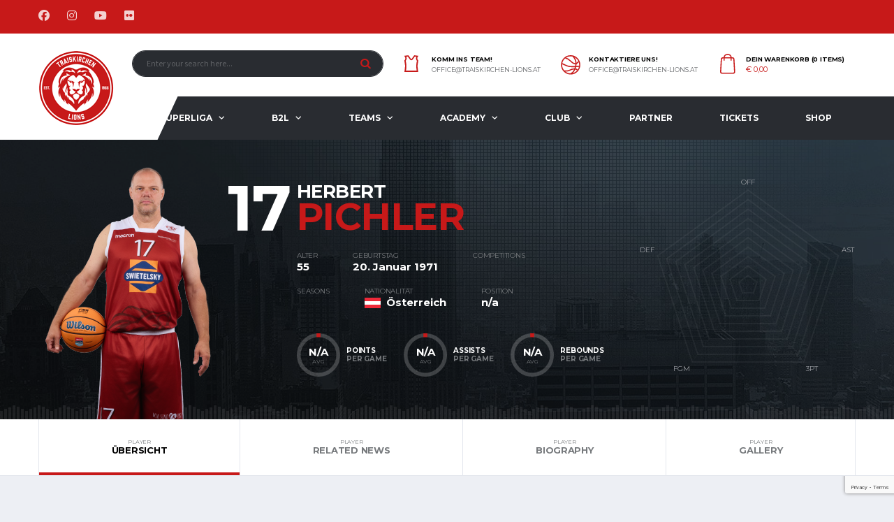

--- FILE ---
content_type: text/html; charset=UTF-8
request_url: https://www.traiskirchen-lions.at/player/herbert-pichler-2/
body_size: 29653
content:
<!DOCTYPE html>
<html lang="de" xmlns:og="http://opengraphprotocol.org/schema/" xmlns:fb="http://www.facebook.com/2008/fbml">
<head>
<meta charset="UTF-8">
<meta http-equiv="X-UA-Compatible" content="IE=edge">
<meta name="viewport" content="width=device-width, initial-scale=1, shrink-to-fit=no">
<link rel="profile" href="http://gmpg.org/xfn/11">

<meta name='robots' content='index, follow, max-image-preview:large, max-snippet:-1, max-video-preview:-1' />
<link rel="preconnect" href="https://fonts.googleapis.com"><link rel="preconnect" href="https://fonts.gstatic.com" crossorigin>
	<!-- This site is optimized with the Yoast SEO plugin v26.5 - https://yoast.com/wordpress/plugins/seo/ -->
	<title>Herbert Pichler | druck.at Traiskirchen Lions</title>
<link data-rocket-preload as="style" href="https://fonts.googleapis.com/css2?family=Source+Sans+3:wght@400;700&#038;family=Montserrat:wght@400;700&#038;display=swap" rel="preload">
<link data-rocket-preload as="style" href="https://fonts.googleapis.com/css?family=Montserrat%7CRoboto%3A900%2C500&#038;display=swap" rel="preload">
<link href="https://fonts.googleapis.com/css2?family=Source+Sans+3:wght@400;700&#038;family=Montserrat:wght@400;700&#038;display=swap" media="print" onload="this.media=&#039;all&#039;" rel="stylesheet">
<noscript><link rel="stylesheet" href="https://fonts.googleapis.com/css2?family=Source+Sans+3:wght@400;700&#038;family=Montserrat:wght@400;700&#038;display=swap"></noscript>
<link href="https://fonts.googleapis.com/css?family=Montserrat%7CRoboto%3A900%2C500&#038;display=swap" media="print" onload="this.media=&#039;all&#039;" rel="stylesheet">
<noscript><link rel="stylesheet" href="https://fonts.googleapis.com/css?family=Montserrat%7CRoboto%3A900%2C500&#038;display=swap"></noscript>
	<meta name="description" content="druck.at Traiskirchen Lions | Lions Dome Traiskirchen | Karl Theuer Straße 10 in 2514 Traiskirchen | Niederösterreich | Basketball | win2day superliga | Basketballaustria" />
	<meta property="og:locale" content="de_DE" />
	<meta property="og:type" content="article" />
	<meta property="og:title" content="Herbert Pichler | druck.at Traiskirchen Lions" />
	<meta property="og:description" content="druck.at Traiskirchen Lions | Lions Dome Traiskirchen | Karl Theuer Straße 10 in 2514 Traiskirchen | Niederösterreich | Basketball | win2day superliga | Basketballaustria" />
	<meta property="og:url" content="https://www.traiskirchen-lions.at/player/herbert-pichler-2/" />
	<meta property="og:site_name" content="druck.at Traiskirchen Lions" />
	<meta property="article:publisher" content="https://www.facebook.com/TraiskirchenLions" />
	<meta property="article:modified_time" content="2025-10-29T09:17:32+00:00" />
	<meta property="og:image" content="https://www.traiskirchen-lions.at/wp-content/uploads/1971/01/PICHLER-Herbert-2.png" />
	<meta property="og:image:width" content="267" />
	<meta property="og:image:height" content="400" />
	<meta property="og:image:type" content="image/png" />
	<meta name="twitter:card" content="summary_large_image" />
	<meta name="twitter:label1" content="Geschätzte Lesezeit" />
	<meta name="twitter:data1" content="1 Minute" />
	<script type="application/ld+json" class="yoast-schema-graph">{"@context":"https://schema.org","@graph":[{"@type":"WebPage","@id":"https://www.traiskirchen-lions.at/player/herbert-pichler-2/","url":"https://www.traiskirchen-lions.at/player/herbert-pichler-2/","name":"Herbert Pichler | druck.at Traiskirchen Lions","isPartOf":{"@id":"https://www.traiskirchen-lions.at/#website"},"primaryImageOfPage":{"@id":"https://www.traiskirchen-lions.at/player/herbert-pichler-2/#primaryimage"},"image":{"@id":"https://www.traiskirchen-lions.at/player/herbert-pichler-2/#primaryimage"},"thumbnailUrl":"https://www.traiskirchen-lions.at/wp-content/uploads/1971/01/PICHLER-Herbert-2.png","datePublished":"1971-01-20T08:30:57+00:00","dateModified":"2025-10-29T09:17:32+00:00","description":"druck.at Traiskirchen Lions | Lions Dome Traiskirchen | Karl Theuer Straße 10 in 2514 Traiskirchen | Niederösterreich | Basketball | win2day superliga | Basketballaustria","breadcrumb":{"@id":"https://www.traiskirchen-lions.at/player/herbert-pichler-2/#breadcrumb"},"inLanguage":"de","potentialAction":[{"@type":"ReadAction","target":["https://www.traiskirchen-lions.at/player/herbert-pichler-2/"]}]},{"@type":"ImageObject","inLanguage":"de","@id":"https://www.traiskirchen-lions.at/player/herbert-pichler-2/#primaryimage","url":"https://www.traiskirchen-lions.at/wp-content/uploads/1971/01/PICHLER-Herbert-2.png","contentUrl":"https://www.traiskirchen-lions.at/wp-content/uploads/1971/01/PICHLER-Herbert-2.png","width":267,"height":400},{"@type":"BreadcrumbList","@id":"https://www.traiskirchen-lions.at/player/herbert-pichler-2/#breadcrumb","itemListElement":[{"@type":"ListItem","position":1,"name":"Startseite","item":"https://www.traiskirchen-lions.at/"},{"@type":"ListItem","position":2,"name":"Herbert Pichler"}]},{"@type":"WebSite","@id":"https://www.traiskirchen-lions.at/#website","url":"https://www.traiskirchen-lions.at/","name":"druck.at Traiskirchen Lions","description":"Basketball","publisher":{"@id":"https://www.traiskirchen-lions.at/#organization"},"potentialAction":[{"@type":"SearchAction","target":{"@type":"EntryPoint","urlTemplate":"https://www.traiskirchen-lions.at/?s={search_term_string}"},"query-input":{"@type":"PropertyValueSpecification","valueRequired":true,"valueName":"search_term_string"}}],"inLanguage":"de"},{"@type":"Organization","@id":"https://www.traiskirchen-lions.at/#organization","name":"druck.at Traiskirchen Lions","url":"https://www.traiskirchen-lions.at/","logo":{"@type":"ImageObject","inLanguage":"de","@id":"https://www.traiskirchen-lions.at/#/schema/logo/image/","url":"https://www.traiskirchen-lions.at/wp-content/uploads/2023/08/Traiskirchen_Lions_Hauptlogo.png","contentUrl":"https://www.traiskirchen-lions.at/wp-content/uploads/2023/08/Traiskirchen_Lions_Hauptlogo.png","width":500,"height":500,"caption":"druck.at Traiskirchen Lions"},"image":{"@id":"https://www.traiskirchen-lions.at/#/schema/logo/image/"},"sameAs":["https://www.facebook.com/TraiskirchenLions"]}]}</script>
	<!-- / Yoast SEO plugin. -->


<link rel='dns-prefetch' href='//www.googletagmanager.com' />
<link rel='dns-prefetch' href='//fonts.googleapis.com' />
<link href='https://fonts.gstatic.com' crossorigin rel='preconnect' />
<link rel="alternate" type="application/rss+xml" title="druck.at Traiskirchen Lions &raquo; Feed" href="https://www.traiskirchen-lions.at/feed/" />
<link rel="alternate" type="application/rss+xml" title="druck.at Traiskirchen Lions &raquo; Kommentar-Feed" href="https://www.traiskirchen-lions.at/comments/feed/" />
<link rel="alternate" title="oEmbed (JSON)" type="application/json+oembed" href="https://www.traiskirchen-lions.at/wp-json/oembed/1.0/embed?url=https%3A%2F%2Fwww.traiskirchen-lions.at%2Fplayer%2Fherbert-pichler-2%2F" />
<link rel="alternate" title="oEmbed (XML)" type="text/xml+oembed" href="https://www.traiskirchen-lions.at/wp-json/oembed/1.0/embed?url=https%3A%2F%2Fwww.traiskirchen-lions.at%2Fplayer%2Fherbert-pichler-2%2F&#038;format=xml" />
<style id='wp-img-auto-sizes-contain-inline-css'>
img:is([sizes=auto i],[sizes^="auto," i]){contain-intrinsic-size:3000px 1500px}
/*# sourceURL=wp-img-auto-sizes-contain-inline-css */
</style>
<style id='wp-emoji-styles-inline-css'>

	img.wp-smiley, img.emoji {
		display: inline !important;
		border: none !important;
		box-shadow: none !important;
		height: 1em !important;
		width: 1em !important;
		margin: 0 0.07em !important;
		vertical-align: -0.1em !important;
		background: none !important;
		padding: 0 !important;
	}
/*# sourceURL=wp-emoji-styles-inline-css */
</style>
<style id='wp-block-library-inline-css'>
:root{--wp-block-synced-color:#7a00df;--wp-block-synced-color--rgb:122,0,223;--wp-bound-block-color:var(--wp-block-synced-color);--wp-editor-canvas-background:#ddd;--wp-admin-theme-color:#007cba;--wp-admin-theme-color--rgb:0,124,186;--wp-admin-theme-color-darker-10:#006ba1;--wp-admin-theme-color-darker-10--rgb:0,107,160.5;--wp-admin-theme-color-darker-20:#005a87;--wp-admin-theme-color-darker-20--rgb:0,90,135;--wp-admin-border-width-focus:2px}@media (min-resolution:192dpi){:root{--wp-admin-border-width-focus:1.5px}}.wp-element-button{cursor:pointer}:root .has-very-light-gray-background-color{background-color:#eee}:root .has-very-dark-gray-background-color{background-color:#313131}:root .has-very-light-gray-color{color:#eee}:root .has-very-dark-gray-color{color:#313131}:root .has-vivid-green-cyan-to-vivid-cyan-blue-gradient-background{background:linear-gradient(135deg,#00d084,#0693e3)}:root .has-purple-crush-gradient-background{background:linear-gradient(135deg,#34e2e4,#4721fb 50%,#ab1dfe)}:root .has-hazy-dawn-gradient-background{background:linear-gradient(135deg,#faaca8,#dad0ec)}:root .has-subdued-olive-gradient-background{background:linear-gradient(135deg,#fafae1,#67a671)}:root .has-atomic-cream-gradient-background{background:linear-gradient(135deg,#fdd79a,#004a59)}:root .has-nightshade-gradient-background{background:linear-gradient(135deg,#330968,#31cdcf)}:root .has-midnight-gradient-background{background:linear-gradient(135deg,#020381,#2874fc)}:root{--wp--preset--font-size--normal:16px;--wp--preset--font-size--huge:42px}.has-regular-font-size{font-size:1em}.has-larger-font-size{font-size:2.625em}.has-normal-font-size{font-size:var(--wp--preset--font-size--normal)}.has-huge-font-size{font-size:var(--wp--preset--font-size--huge)}.has-text-align-center{text-align:center}.has-text-align-left{text-align:left}.has-text-align-right{text-align:right}.has-fit-text{white-space:nowrap!important}#end-resizable-editor-section{display:none}.aligncenter{clear:both}.items-justified-left{justify-content:flex-start}.items-justified-center{justify-content:center}.items-justified-right{justify-content:flex-end}.items-justified-space-between{justify-content:space-between}.screen-reader-text{border:0;clip-path:inset(50%);height:1px;margin:-1px;overflow:hidden;padding:0;position:absolute;width:1px;word-wrap:normal!important}.screen-reader-text:focus{background-color:#ddd;clip-path:none;color:#444;display:block;font-size:1em;height:auto;left:5px;line-height:normal;padding:15px 23px 14px;text-decoration:none;top:5px;width:auto;z-index:100000}html :where(.has-border-color){border-style:solid}html :where([style*=border-top-color]){border-top-style:solid}html :where([style*=border-right-color]){border-right-style:solid}html :where([style*=border-bottom-color]){border-bottom-style:solid}html :where([style*=border-left-color]){border-left-style:solid}html :where([style*=border-width]){border-style:solid}html :where([style*=border-top-width]){border-top-style:solid}html :where([style*=border-right-width]){border-right-style:solid}html :where([style*=border-bottom-width]){border-bottom-style:solid}html :where([style*=border-left-width]){border-left-style:solid}html :where(img[class*=wp-image-]){height:auto;max-width:100%}:where(figure){margin:0 0 1em}html :where(.is-position-sticky){--wp-admin--admin-bar--position-offset:var(--wp-admin--admin-bar--height,0px)}@media screen and (max-width:600px){html :where(.is-position-sticky){--wp-admin--admin-bar--position-offset:0px}}

/*# sourceURL=wp-block-library-inline-css */
</style><link data-minify="1" rel='stylesheet' id='wc-blocks-style-css' href='https://www.traiskirchen-lions.at/wp-content/cache/min/1/wp-content/plugins/woocommerce/assets/client/blocks/wc-blocks.css?ver=1759295065' media='all' />
<style id='global-styles-inline-css'>
:root{--wp--preset--aspect-ratio--square: 1;--wp--preset--aspect-ratio--4-3: 4/3;--wp--preset--aspect-ratio--3-4: 3/4;--wp--preset--aspect-ratio--3-2: 3/2;--wp--preset--aspect-ratio--2-3: 2/3;--wp--preset--aspect-ratio--16-9: 16/9;--wp--preset--aspect-ratio--9-16: 9/16;--wp--preset--color--black: #000000;--wp--preset--color--cyan-bluish-gray: #abb8c3;--wp--preset--color--white: #ffffff;--wp--preset--color--pale-pink: #f78da7;--wp--preset--color--vivid-red: #cf2e2e;--wp--preset--color--luminous-vivid-orange: #ff6900;--wp--preset--color--luminous-vivid-amber: #fcb900;--wp--preset--color--light-green-cyan: #7bdcb5;--wp--preset--color--vivid-green-cyan: #00d084;--wp--preset--color--pale-cyan-blue: #8ed1fc;--wp--preset--color--vivid-cyan-blue: #0693e3;--wp--preset--color--vivid-purple: #9b51e0;--wp--preset--gradient--vivid-cyan-blue-to-vivid-purple: linear-gradient(135deg,rgb(6,147,227) 0%,rgb(155,81,224) 100%);--wp--preset--gradient--light-green-cyan-to-vivid-green-cyan: linear-gradient(135deg,rgb(122,220,180) 0%,rgb(0,208,130) 100%);--wp--preset--gradient--luminous-vivid-amber-to-luminous-vivid-orange: linear-gradient(135deg,rgb(252,185,0) 0%,rgb(255,105,0) 100%);--wp--preset--gradient--luminous-vivid-orange-to-vivid-red: linear-gradient(135deg,rgb(255,105,0) 0%,rgb(207,46,46) 100%);--wp--preset--gradient--very-light-gray-to-cyan-bluish-gray: linear-gradient(135deg,rgb(238,238,238) 0%,rgb(169,184,195) 100%);--wp--preset--gradient--cool-to-warm-spectrum: linear-gradient(135deg,rgb(74,234,220) 0%,rgb(151,120,209) 20%,rgb(207,42,186) 40%,rgb(238,44,130) 60%,rgb(251,105,98) 80%,rgb(254,248,76) 100%);--wp--preset--gradient--blush-light-purple: linear-gradient(135deg,rgb(255,206,236) 0%,rgb(152,150,240) 100%);--wp--preset--gradient--blush-bordeaux: linear-gradient(135deg,rgb(254,205,165) 0%,rgb(254,45,45) 50%,rgb(107,0,62) 100%);--wp--preset--gradient--luminous-dusk: linear-gradient(135deg,rgb(255,203,112) 0%,rgb(199,81,192) 50%,rgb(65,88,208) 100%);--wp--preset--gradient--pale-ocean: linear-gradient(135deg,rgb(255,245,203) 0%,rgb(182,227,212) 50%,rgb(51,167,181) 100%);--wp--preset--gradient--electric-grass: linear-gradient(135deg,rgb(202,248,128) 0%,rgb(113,206,126) 100%);--wp--preset--gradient--midnight: linear-gradient(135deg,rgb(2,3,129) 0%,rgb(40,116,252) 100%);--wp--preset--font-size--small: 13px;--wp--preset--font-size--medium: 20px;--wp--preset--font-size--large: 36px;--wp--preset--font-size--x-large: 42px;--wp--preset--spacing--20: 0.44rem;--wp--preset--spacing--30: 0.67rem;--wp--preset--spacing--40: 1rem;--wp--preset--spacing--50: 1.5rem;--wp--preset--spacing--60: 2.25rem;--wp--preset--spacing--70: 3.38rem;--wp--preset--spacing--80: 5.06rem;--wp--preset--shadow--natural: 6px 6px 9px rgba(0, 0, 0, 0.2);--wp--preset--shadow--deep: 12px 12px 50px rgba(0, 0, 0, 0.4);--wp--preset--shadow--sharp: 6px 6px 0px rgba(0, 0, 0, 0.2);--wp--preset--shadow--outlined: 6px 6px 0px -3px rgb(255, 255, 255), 6px 6px rgb(0, 0, 0);--wp--preset--shadow--crisp: 6px 6px 0px rgb(0, 0, 0);}:where(.is-layout-flex){gap: 0.5em;}:where(.is-layout-grid){gap: 0.5em;}body .is-layout-flex{display: flex;}.is-layout-flex{flex-wrap: wrap;align-items: center;}.is-layout-flex > :is(*, div){margin: 0;}body .is-layout-grid{display: grid;}.is-layout-grid > :is(*, div){margin: 0;}:where(.wp-block-columns.is-layout-flex){gap: 2em;}:where(.wp-block-columns.is-layout-grid){gap: 2em;}:where(.wp-block-post-template.is-layout-flex){gap: 1.25em;}:where(.wp-block-post-template.is-layout-grid){gap: 1.25em;}.has-black-color{color: var(--wp--preset--color--black) !important;}.has-cyan-bluish-gray-color{color: var(--wp--preset--color--cyan-bluish-gray) !important;}.has-white-color{color: var(--wp--preset--color--white) !important;}.has-pale-pink-color{color: var(--wp--preset--color--pale-pink) !important;}.has-vivid-red-color{color: var(--wp--preset--color--vivid-red) !important;}.has-luminous-vivid-orange-color{color: var(--wp--preset--color--luminous-vivid-orange) !important;}.has-luminous-vivid-amber-color{color: var(--wp--preset--color--luminous-vivid-amber) !important;}.has-light-green-cyan-color{color: var(--wp--preset--color--light-green-cyan) !important;}.has-vivid-green-cyan-color{color: var(--wp--preset--color--vivid-green-cyan) !important;}.has-pale-cyan-blue-color{color: var(--wp--preset--color--pale-cyan-blue) !important;}.has-vivid-cyan-blue-color{color: var(--wp--preset--color--vivid-cyan-blue) !important;}.has-vivid-purple-color{color: var(--wp--preset--color--vivid-purple) !important;}.has-black-background-color{background-color: var(--wp--preset--color--black) !important;}.has-cyan-bluish-gray-background-color{background-color: var(--wp--preset--color--cyan-bluish-gray) !important;}.has-white-background-color{background-color: var(--wp--preset--color--white) !important;}.has-pale-pink-background-color{background-color: var(--wp--preset--color--pale-pink) !important;}.has-vivid-red-background-color{background-color: var(--wp--preset--color--vivid-red) !important;}.has-luminous-vivid-orange-background-color{background-color: var(--wp--preset--color--luminous-vivid-orange) !important;}.has-luminous-vivid-amber-background-color{background-color: var(--wp--preset--color--luminous-vivid-amber) !important;}.has-light-green-cyan-background-color{background-color: var(--wp--preset--color--light-green-cyan) !important;}.has-vivid-green-cyan-background-color{background-color: var(--wp--preset--color--vivid-green-cyan) !important;}.has-pale-cyan-blue-background-color{background-color: var(--wp--preset--color--pale-cyan-blue) !important;}.has-vivid-cyan-blue-background-color{background-color: var(--wp--preset--color--vivid-cyan-blue) !important;}.has-vivid-purple-background-color{background-color: var(--wp--preset--color--vivid-purple) !important;}.has-black-border-color{border-color: var(--wp--preset--color--black) !important;}.has-cyan-bluish-gray-border-color{border-color: var(--wp--preset--color--cyan-bluish-gray) !important;}.has-white-border-color{border-color: var(--wp--preset--color--white) !important;}.has-pale-pink-border-color{border-color: var(--wp--preset--color--pale-pink) !important;}.has-vivid-red-border-color{border-color: var(--wp--preset--color--vivid-red) !important;}.has-luminous-vivid-orange-border-color{border-color: var(--wp--preset--color--luminous-vivid-orange) !important;}.has-luminous-vivid-amber-border-color{border-color: var(--wp--preset--color--luminous-vivid-amber) !important;}.has-light-green-cyan-border-color{border-color: var(--wp--preset--color--light-green-cyan) !important;}.has-vivid-green-cyan-border-color{border-color: var(--wp--preset--color--vivid-green-cyan) !important;}.has-pale-cyan-blue-border-color{border-color: var(--wp--preset--color--pale-cyan-blue) !important;}.has-vivid-cyan-blue-border-color{border-color: var(--wp--preset--color--vivid-cyan-blue) !important;}.has-vivid-purple-border-color{border-color: var(--wp--preset--color--vivid-purple) !important;}.has-vivid-cyan-blue-to-vivid-purple-gradient-background{background: var(--wp--preset--gradient--vivid-cyan-blue-to-vivid-purple) !important;}.has-light-green-cyan-to-vivid-green-cyan-gradient-background{background: var(--wp--preset--gradient--light-green-cyan-to-vivid-green-cyan) !important;}.has-luminous-vivid-amber-to-luminous-vivid-orange-gradient-background{background: var(--wp--preset--gradient--luminous-vivid-amber-to-luminous-vivid-orange) !important;}.has-luminous-vivid-orange-to-vivid-red-gradient-background{background: var(--wp--preset--gradient--luminous-vivid-orange-to-vivid-red) !important;}.has-very-light-gray-to-cyan-bluish-gray-gradient-background{background: var(--wp--preset--gradient--very-light-gray-to-cyan-bluish-gray) !important;}.has-cool-to-warm-spectrum-gradient-background{background: var(--wp--preset--gradient--cool-to-warm-spectrum) !important;}.has-blush-light-purple-gradient-background{background: var(--wp--preset--gradient--blush-light-purple) !important;}.has-blush-bordeaux-gradient-background{background: var(--wp--preset--gradient--blush-bordeaux) !important;}.has-luminous-dusk-gradient-background{background: var(--wp--preset--gradient--luminous-dusk) !important;}.has-pale-ocean-gradient-background{background: var(--wp--preset--gradient--pale-ocean) !important;}.has-electric-grass-gradient-background{background: var(--wp--preset--gradient--electric-grass) !important;}.has-midnight-gradient-background{background: var(--wp--preset--gradient--midnight) !important;}.has-small-font-size{font-size: var(--wp--preset--font-size--small) !important;}.has-medium-font-size{font-size: var(--wp--preset--font-size--medium) !important;}.has-large-font-size{font-size: var(--wp--preset--font-size--large) !important;}.has-x-large-font-size{font-size: var(--wp--preset--font-size--x-large) !important;}
/*# sourceURL=global-styles-inline-css */
</style>

<style id='classic-theme-styles-inline-css'>
/*! This file is auto-generated */
.wp-block-button__link{color:#fff;background-color:#32373c;border-radius:9999px;box-shadow:none;text-decoration:none;padding:calc(.667em + 2px) calc(1.333em + 2px);font-size:1.125em}.wp-block-file__button{background:#32373c;color:#fff;text-decoration:none}
/*# sourceURL=/wp-includes/css/classic-themes.min.css */
</style>
<link data-minify="1" rel='stylesheet' id='dashicons-css' href='https://www.traiskirchen-lions.at/wp-content/cache/min/1/wp-includes/css/dashicons.min.css?ver=1759295060' media='all' />
<link data-minify="1" rel='stylesheet' id='sportspress-general-css' href='https://www.traiskirchen-lions.at/wp-content/cache/min/1/wp-content/plugins/sportspress-pro/includes/sportspress/assets/css/sportspress.css?ver=1759295060' media='all' />
<link data-minify="1" rel='stylesheet' id='sportspress-icons-css' href='https://www.traiskirchen-lions.at/wp-content/cache/min/1/wp-content/plugins/sportspress-pro/includes/sportspress/assets/css/icons.css?ver=1759295060' media='all' />
<link data-minify="1" rel='stylesheet' id='sportspress-league-menu-css' href='https://www.traiskirchen-lions.at/wp-content/cache/min/1/wp-content/plugins/sportspress-pro/includes/sportspress-league-menu/css/sportspress-league-menu.css?ver=1759295060' media='all' />
<link data-minify="1" rel='stylesheet' id='sportspress-event-statistics-css' href='https://www.traiskirchen-lions.at/wp-content/cache/min/1/wp-content/plugins/sportspress-pro/includes/sportspress-match-stats/css/sportspress-match-stats.css?ver=1759295060' media='all' />
<link data-minify="1" rel='stylesheet' id='sportspress-results-matrix-css' href='https://www.traiskirchen-lions.at/wp-content/cache/min/1/wp-content/plugins/sportspress-pro/includes/sportspress-results-matrix/css/sportspress-results-matrix.css?ver=1759295060' media='all' />
<link data-minify="1" rel='stylesheet' id='sportspress-sponsors-css' href='https://www.traiskirchen-lions.at/wp-content/cache/min/1/wp-content/plugins/sportspress-pro/includes/sportspress-sponsors/css/sportspress-sponsors.css?ver=1759295060' media='all' />
<link data-minify="1" rel='stylesheet' id='sportspress-timelines-css' href='https://www.traiskirchen-lions.at/wp-content/cache/min/1/wp-content/plugins/sportspress-pro/includes/sportspress-timelines/css/sportspress-timelines.css?ver=1759295060' media='all' />
<link data-minify="1" rel='stylesheet' id='sportspress-tournaments-css' href='https://www.traiskirchen-lions.at/wp-content/cache/min/1/wp-content/plugins/sportspress-pro/includes/sportspress-tournaments/css/sportspress-tournaments.css?ver=1759295060' media='all' />
<link data-minify="1" rel='stylesheet' id='sportspress-tournaments-ltr-css' href='https://www.traiskirchen-lions.at/wp-content/cache/min/1/wp-content/plugins/sportspress-pro/includes/sportspress-tournaments/css/sportspress-tournaments-ltr.css?ver=1759295060' media='all' />
<link rel='stylesheet' id='jquery-bracket-css' href='//www.traiskirchen-lions.at/wp-content/plugins/sportspress-pro/includes/sportspress-tournaments/css/jquery.bracket.min.css?ver=0.11.0' media='all' />
<link data-minify="1" rel='stylesheet' id='sportspress-user-scores-css' href='https://www.traiskirchen-lions.at/wp-content/cache/min/1/wp-content/plugins/sportspress-pro/includes/sportspress-user-scores/css/sportspress-user-scores.css?ver=1759295060' media='all' />
<link rel='stylesheet' id='uaf_client_css-css' href='https://www.traiskirchen-lions.at/wp-content/uploads/useanyfont/uaf.css?ver=1764928164' media='all' />
<style id='woocommerce-inline-inline-css'>
.woocommerce form .form-row .required { visibility: visible; }
/*# sourceURL=woocommerce-inline-inline-css */
</style>
<link rel='stylesheet' id='cff-css' href='https://www.traiskirchen-lions.at/wp-content/plugins/custom-facebook-feed-pro/assets/css/cff-style.min.css?ver=4.7.4' media='all' />
<link data-minify="1" rel='stylesheet' id='woocommerce-pre-orders-main-css-css' href='https://www.traiskirchen-lions.at/wp-content/cache/min/1/wp-content/plugins/pre-orders-for-woocommerce/media/css/main.css?ver=1764928791' media='all' />
<link data-minify="1" rel='stylesheet' id='brands-styles-css' href='https://www.traiskirchen-lions.at/wp-content/cache/min/1/wp-content/plugins/woocommerce/assets/css/brands.css?ver=1759295060' media='all' />
<link rel='stylesheet' id='bootstrap-css' href='https://www.traiskirchen-lions.at/wp-content/themes/alchemists/assets/vendor/bootstrap/css/bootstrap.min.css?ver=4.5.3' media='all' />
<link data-minify="1" rel='stylesheet' id='fontawesome-css' href='https://www.traiskirchen-lions.at/wp-content/cache/min/1/wp-content/themes/alchemists/assets/fonts/font-awesome/css/all.min.css?ver=1759295060' media='all' />
<link data-minify="1" rel='stylesheet' id='simpleicons-css' href='https://www.traiskirchen-lions.at/wp-content/cache/min/1/wp-content/themes/alchemists/assets/fonts/simple-line-icons/css/simple-line-icons.css?ver=1759295060' media='all' />
<link data-minify="1" rel='stylesheet' id='magnificpopup-css' href='https://www.traiskirchen-lions.at/wp-content/cache/min/1/wp-content/themes/alchemists/assets/vendor/magnific-popup/dist/magnific-popup.css?ver=1759295060' media='all' />
<link data-minify="1" rel='stylesheet' id='slick-css' href='https://www.traiskirchen-lions.at/wp-content/cache/min/1/wp-content/themes/alchemists/assets/vendor/slick/slick.css?ver=1759295060' media='all' />
<link data-minify="1" rel='stylesheet' id='alchemists-style-css' href='https://www.traiskirchen-lions.at/wp-content/cache/min/1/wp-content/themes/alchemists/assets/css/style-basketball.css?ver=1759295064' media='all' />
<link rel='stylesheet' id='alchemists-info-css' href='https://www.traiskirchen-lions.at/wp-content/themes/alchemists/style.css?ver=4.6.1' media='all' />
<link data-minify="1" rel='stylesheet' id='woocommerce-css' href='https://www.traiskirchen-lions.at/wp-content/cache/min/1/wp-content/themes/alchemists/assets/css/woocommerce-basketball.css?ver=1759295064' media='all' />
<link data-minify="1" rel='stylesheet' id='alchemists-sportspress-css' href='https://www.traiskirchen-lions.at/wp-content/cache/min/1/wp-content/themes/alchemists/assets/css/sportspress-basketball.css?ver=1759295064' media='all' />

<link data-minify="1" rel='stylesheet' id='wcpa-frontend-css' href='https://www.traiskirchen-lions.at/wp-content/cache/min/1/wp-content/plugins/woo-custom-product-addons/assets/css/style_1.css?ver=1759295064' media='all' />
<link data-minify="1" rel='stylesheet' id='borlabs-cookie-css' href='https://www.traiskirchen-lions.at/wp-content/cache/min/1/wp-content/cache/borlabs-cookie/borlabs-cookie_1_de.css?ver=1759295064' media='all' />
<link data-minify="1" rel='stylesheet' id='tablepress-default-css' href='https://www.traiskirchen-lions.at/wp-content/cache/min/1/wp-content/plugins/tablepress/css/build/default.css?ver=1759295064' media='all' />
<link data-minify="1" rel='stylesheet' id='dhvc-form-font-awesome-css' href='https://www.traiskirchen-lions.at/wp-content/cache/min/1/wp-content/plugins/dhvc-form/assets/fonts/font-awesome/css/font-awesome.min.css?ver=1759295064' media='all' />
<link data-minify="1" rel='stylesheet' id='dhvc-form-css' href='https://www.traiskirchen-lions.at/wp-content/cache/min/1/wp-content/plugins/dhvc-form/assets/css/style.css?ver=1759295065' media='all' />
<link data-minify="1" rel='stylesheet' id='wc-pb-checkout-blocks-css' href='https://www.traiskirchen-lions.at/wp-content/cache/min/1/wp-content/plugins/woocommerce-product-bundles/assets/css/frontend/checkout-blocks.css?ver=1759295065' media='all' />
<style id='wc-pb-checkout-blocks-inline-css'>
table.wc-block-cart-items .wc-block-cart-items__row.is-bundle__meta_hidden .wc-block-components-product-details__beinhaltet, .wc-block-components-order-summary-item.is-bundle__meta_hidden .wc-block-components-product-details__beinhaltet { display:none; } table.wc-block-cart-items .wc-block-cart-items__row.is-bundle .wc-block-components-product-details__beinhaltet .wc-block-components-product-details__name, .wc-block-components-order-summary-item.is-bundle .wc-block-components-product-details__beinhaltet .wc-block-components-product-details__name { display:block; margin-bottom: 0.5em } table.wc-block-cart-items .wc-block-cart-items__row.is-bundle .wc-block-components-product-details__beinhaltet:not(:first-of-type) .wc-block-components-product-details__name, .wc-block-components-order-summary-item.is-bundle .wc-block-components-product-details__beinhaltet:not(:first-of-type) .wc-block-components-product-details__name { display:none } table.wc-block-cart-items .wc-block-cart-items__row.is-bundle .wc-block-components-product-details__beinhaltet + li:not( .wc-block-components-product-details__beinhaltet ), .wc-block-components-order-summary-item.is-bundle .wc-block-components-product-details__beinhaltet + li:not( .wc-block-components-product-details__beinhaltet ) { margin-top:0.5em }
/*# sourceURL=wc-pb-checkout-blocks-inline-css */
</style>
<link data-minify="1" rel='stylesheet' id='df-compiled-css' href='https://www.traiskirchen-lions.at/wp-content/cache/min/1/wp-content/uploads/wp-scss-cache/df-compiled.css?ver=1759295065' media='all' />
<link data-minify="1" rel='stylesheet' id='df-compiled-woocommerce-css' href='https://www.traiskirchen-lions.at/wp-content/cache/min/1/wp-content/uploads/wp-scss-cache/df-compiled-woocommerce.css?ver=1759295065' media='all' />
<link data-minify="1" rel='stylesheet' id='df-compiled-sportspress-css' href='https://www.traiskirchen-lions.at/wp-content/cache/min/1/wp-content/uploads/wp-scss-cache/df-compiled-sportspress.css?ver=1759295065' media='all' />
<link data-minify="1" rel='stylesheet' id='bsf-Defaults-css' href='https://www.traiskirchen-lions.at/wp-content/cache/min/1/wp-content/uploads/smile_fonts/Defaults/Defaults.css?ver=1759295065' media='all' />
<link data-minify="1" rel='stylesheet' id='wc-bundle-style-css' href='https://www.traiskirchen-lions.at/wp-content/cache/min/1/wp-content/plugins/woocommerce-product-bundles/assets/css/frontend/woocommerce.css?ver=1759295065' media='all' />
<noscript></noscript><style type="text/css"></style><script id="woocommerce-google-analytics-integration-gtag-js-after">
/* Google Analytics for WooCommerce (gtag.js) */
					window.dataLayer = window.dataLayer || [];
					function gtag(){dataLayer.push(arguments);}
					// Set up default consent state.
					for ( const mode of [{"analytics_storage":"denied","ad_storage":"denied","ad_user_data":"denied","ad_personalization":"denied","region":["AT","BE","BG","HR","CY","CZ","DK","EE","FI","FR","DE","GR","HU","IS","IE","IT","LV","LI","LT","LU","MT","NL","NO","PL","PT","RO","SK","SI","ES","SE","GB","CH"]}] || [] ) {
						gtag( "consent", "default", { "wait_for_update": 500, ...mode } );
					}
					gtag("js", new Date());
					gtag("set", "developer_id.dOGY3NW", true);
					gtag("config", "G-NT9S3N4X4V", {"track_404":true,"allow_google_signals":true,"logged_in":false,"linker":{"domains":[],"allow_incoming":false},"custom_map":{"dimension1":"logged_in"}});
//# sourceURL=woocommerce-google-analytics-integration-gtag-js-after
</script>
<script src="https://www.traiskirchen-lions.at/wp-includes/js/jquery/jquery.min.js?ver=3.7.1" id="jquery-core-js"></script>
<script src="https://www.traiskirchen-lions.at/wp-includes/js/jquery/jquery-migrate.min.js?ver=3.4.1" id="jquery-migrate-js"></script>
<script id="simple-likes-public-js-js-extra">
var simpleLikes = {"ajaxurl":"https://www.traiskirchen-lions.at/wp-admin/admin-ajax.php","like":"Like","unlike":"Unlike"};
//# sourceURL=simple-likes-public-js-js-extra
</script>
<script src="https://www.traiskirchen-lions.at/wp-content/plugins/alc-advanced-posts/post-like-system/js/simple-likes-public-min.js?ver=0.5" id="simple-likes-public-js-js"></script>
<script data-minify="1" src="https://www.traiskirchen-lions.at/wp-content/cache/min/1/wp-content/plugins/sportspress-pro/includes/sportspress-facebook/js/sportspress-facebook-sdk.js?ver=1759295065" id="sportspress-facebook-sdk-js"></script>
<script src="https://www.traiskirchen-lions.at/wp-content/plugins/sportspress-pro/includes/sportspress-tournaments/js/jquery.bracket.min.js?ver=0.11.0" id="jquery-bracket-js"></script>
<script src="https://www.traiskirchen-lions.at/wp-content/plugins/woocommerce/assets/js/jquery-blockui/jquery.blockUI.min.js?ver=2.7.0-wc.10.3.7" id="wc-jquery-blockui-js" data-wp-strategy="defer"></script>
<script id="wc-add-to-cart-js-extra">
var wc_add_to_cart_params = {"ajax_url":"/wp-admin/admin-ajax.php","wc_ajax_url":"/?wc-ajax=%%endpoint%%","i18n_view_cart":"Warenkorb anzeigen","cart_url":"https://www.traiskirchen-lions.at/cart/","is_cart":"","cart_redirect_after_add":"no"};
//# sourceURL=wc-add-to-cart-js-extra
</script>
<script src="https://www.traiskirchen-lions.at/wp-content/plugins/woocommerce/assets/js/frontend/add-to-cart.min.js?ver=10.3.7" id="wc-add-to-cart-js" data-wp-strategy="defer"></script>
<script src="https://www.traiskirchen-lions.at/wp-content/plugins/woocommerce/assets/js/js-cookie/js.cookie.min.js?ver=2.1.4-wc.10.3.7" id="wc-js-cookie-js" defer data-wp-strategy="defer"></script>
<script id="woocommerce-js-extra">
var woocommerce_params = {"ajax_url":"/wp-admin/admin-ajax.php","wc_ajax_url":"/?wc-ajax=%%endpoint%%","i18n_password_show":"Passwort anzeigen","i18n_password_hide":"Passwort ausblenden"};
//# sourceURL=woocommerce-js-extra
</script>
<script src="https://www.traiskirchen-lions.at/wp-content/plugins/woocommerce/assets/js/frontend/woocommerce.min.js?ver=10.3.7" id="woocommerce-js" defer data-wp-strategy="defer"></script>
<script data-minify="1" src="https://www.traiskirchen-lions.at/wp-content/cache/min/1/wp-content/plugins/js_composer/assets/js/vendors/woocommerce-add-to-cart.js?ver=1759295065" id="vc_woocommerce-add-to-cart-js-js"></script>
<script id="WCPAY_ASSETS-js-extra">
var wcpayAssets = {"url":"https://www.traiskirchen-lions.at/wp-content/plugins/woocommerce-payments/dist/"};
//# sourceURL=WCPAY_ASSETS-js-extra
</script>
<script id="wc-cart-fragments-js-extra">
var wc_cart_fragments_params = {"ajax_url":"/wp-admin/admin-ajax.php","wc_ajax_url":"/?wc-ajax=%%endpoint%%","cart_hash_key":"wc_cart_hash_0b750ac35497f9e95629143f33274571","fragment_name":"wc_fragments_0b750ac35497f9e95629143f33274571","request_timeout":"5000"};
//# sourceURL=wc-cart-fragments-js-extra
</script>
<script src="https://www.traiskirchen-lions.at/wp-content/plugins/woocommerce/assets/js/frontend/cart-fragments.min.js?ver=10.3.7" id="wc-cart-fragments-js" defer data-wp-strategy="defer"></script>
<script id="borlabs-cookie-prioritize-js-extra">
var borlabsCookiePrioritized = {"domain":"www.traiskirchen-lions.at","path":"/","version":"1","bots":"1","optInJS":{"marketing":{"google-analytics":"[base64]"}}};
//# sourceURL=borlabs-cookie-prioritize-js-extra
</script>
<script src="https://www.traiskirchen-lions.at/wp-content/plugins/borlabs-cookie/javascript/borlabs-cookie-prioritize.min.js?ver=2.2.26" id="borlabs-cookie-prioritize-js"></script>

<!-- Google Tag (gtac.js) durch Site-Kit hinzugefügt -->
<!-- Von Site Kit hinzugefügtes Google-Analytics-Snippet -->
<script src="https://www.googletagmanager.com/gtag/js?id=G-1R97P9FYR1" id="google_gtagjs-js" async></script>
<script id="google_gtagjs-js-after">
window.dataLayer = window.dataLayer || [];function gtag(){dataLayer.push(arguments);}
gtag("set","linker",{"domains":["www.traiskirchen-lions.at"]});
gtag("js", new Date());
gtag("set", "developer_id.dZTNiMT", true);
gtag("config", "G-1R97P9FYR1");
//# sourceURL=google_gtagjs-js-after
</script>
<script></script><link rel="https://api.w.org/" href="https://www.traiskirchen-lions.at/wp-json/" /><link rel="alternate" title="JSON" type="application/json" href="https://www.traiskirchen-lions.at/wp-json/wp/v2/players/9511" /><link rel="EditURI" type="application/rsd+xml" title="RSD" href="https://www.traiskirchen-lions.at/xmlrpc.php?rsd" />
<meta name="generator" content="WordPress 6.9" />
<meta name="generator" content="SportsPress 2.7.26" />
<meta name="generator" content="SportsPress Pro 2.7.27" />
<meta name="generator" content="WooCommerce 10.3.7" />
<link rel='shortlink' href='https://www.traiskirchen-lions.at/?p=9511' />
<meta name="generator" content="Redux 4.5.9" /><!-- Custom Facebook Feed JS vars -->
<script type="text/javascript">
var cffsiteurl = "https://www.traiskirchen-lions.at/wp-content/plugins";
var cffajaxurl = "https://www.traiskirchen-lions.at/wp-admin/admin-ajax.php";


var cfflinkhashtags = "false";
</script>
<meta name="generator" content="Site Kit by Google 1.170.0" /><!-- Custom CSS--><style type="text/css">
@media (min-width: 992px) {.header .header-logo { -webkit-transform: translate(-0px, 0); transform: translate(-0px, 0);}}@media (max-width: 991px) {.header-mobile__logo {margin-left: 0; margin-top: 5px;}}.page-heading { padding-top:50px; padding-bottom:50px}@media (min-width: 768px) {.page-heading { padding-top:50px; padding-bottom:50px}}@media (min-width: 992px) {.page-heading { padding-top:60px; padding-bottom:58px}}.page-heading::before { opacity: 1}.player-info__team-logo { opacity: 0.1; }@media (max-width: 479px) {body { font-size:16px; }}@media (max-width: 479px) {body { line-height:18px; }}.sponsors__item img { opacity: 0.2; }.sponsors__item img:hover { opacity: 1.0; }.products.grid .product__price, .woocommerce>.products[class*="columns-"] .product__price {
    font-family: 'Montserrat',sans-serif;
    color: #c71919;
}

.text-primary, .text-color-primary {
    color: #a5a2a2 !important;
}

.text-druckat, .text-color-druckat {
    color: #e30713 !important;
}
</style>
<link rel="canonical" href="https://www.traiskirchen-lions.at/player/herbert-pichler-2/" />	<noscript><style>.woocommerce-product-gallery{ opacity: 1 !important; }</style></noscript>
	
<style type="text/css" id="breadcrumb-trail-css">.breadcrumbs .trail-browse,.breadcrumbs .trail-items,.breadcrumbs .trail-items li {display: inline-block;margin:0;padding: 0;border:none;background:transparent;text-indent: 0;}.breadcrumbs .trail-browse {font-size: inherit;font-style:inherit;font-weight: inherit;color: inherit;}.breadcrumbs .trail-items {list-style: none;}.trail-items li::after {content: "\002F";padding: 0 0.5em;}.trail-items li:last-of-type::after {display: none;}</style>
<meta name="generator" content="Powered by WPBakery Page Builder - drag and drop page builder for WordPress."/>
<meta name="generator" content="Powered by Slider Revolution 6.5.19 - responsive, Mobile-Friendly Slider Plugin for WordPress with comfortable drag and drop interface." />
<style>:root{  --wcpaSectionTitleSize:14px;   --wcpaLabelSize:14px;   --wcpaDescSize:13px;   --wcpaErrorSize:13px;   --wcpaLabelWeight:normal;   --wcpaDescWeight:normal;   --wcpaBorderWidth:1px;   --wcpaBorderRadius:6px;   --wcpaInputHeight:45px;   --wcpaCheckLabelSize:14px;   --wcpaCheckBorderWidth:1px;   --wcpaCheckWidth:20px;   --wcpaCheckHeight:20px;   --wcpaCheckBorderRadius:4px;   --wcpaCheckButtonRadius:5px;   --wcpaCheckButtonBorder:2px; }:root{  --wcpaButtonColor:#3340d3;   --wcpaLabelColor:#424242;   --wcpaDescColor:#797979;   --wcpaBorderColor:#c6d0e9;   --wcpaBorderColorFocus:#3561f3;   --wcpaInputBgColor:#FFFFFF;   --wcpaInputColor:#5d5d5d;   --wcpaCheckLabelColor:#4a4a4a;   --wcpaCheckBgColor:#3340d3;   --wcpaCheckBorderColor:#B9CBE3;   --wcpaCheckTickColor:#ffffff;   --wcpaRadioBgColor:#3340d3;   --wcpaRadioBorderColor:#B9CBE3;   --wcpaRadioTickColor:#ffffff;   --wcpaButtonTextColor:#ffffff;   --wcpaErrorColor:#F55050; }:root{}</style><link rel="icon" href="https://www.traiskirchen-lions.at/wp-content/uploads/2023/08/cropped-Traiskirchen_Lions_Favicon-neu-32x32.png" sizes="32x32" />
<link rel="icon" href="https://www.traiskirchen-lions.at/wp-content/uploads/2023/08/cropped-Traiskirchen_Lions_Favicon-neu-192x192.png" sizes="192x192" />
<link rel="apple-touch-icon" href="https://www.traiskirchen-lions.at/wp-content/uploads/2023/08/cropped-Traiskirchen_Lions_Favicon-neu-180x180.png" />
<meta name="msapplication-TileImage" content="https://www.traiskirchen-lions.at/wp-content/uploads/2023/08/cropped-Traiskirchen_Lions_Favicon-neu-270x270.png" />
<script>function setREVStartSize(e){
			//window.requestAnimationFrame(function() {
				window.RSIW = window.RSIW===undefined ? window.innerWidth : window.RSIW;
				window.RSIH = window.RSIH===undefined ? window.innerHeight : window.RSIH;
				try {
					var pw = document.getElementById(e.c).parentNode.offsetWidth,
						newh;
					pw = pw===0 || isNaN(pw) ? window.RSIW : pw;
					e.tabw = e.tabw===undefined ? 0 : parseInt(e.tabw);
					e.thumbw = e.thumbw===undefined ? 0 : parseInt(e.thumbw);
					e.tabh = e.tabh===undefined ? 0 : parseInt(e.tabh);
					e.thumbh = e.thumbh===undefined ? 0 : parseInt(e.thumbh);
					e.tabhide = e.tabhide===undefined ? 0 : parseInt(e.tabhide);
					e.thumbhide = e.thumbhide===undefined ? 0 : parseInt(e.thumbhide);
					e.mh = e.mh===undefined || e.mh=="" || e.mh==="auto" ? 0 : parseInt(e.mh,0);
					if(e.layout==="fullscreen" || e.l==="fullscreen")
						newh = Math.max(e.mh,window.RSIH);
					else{
						e.gw = Array.isArray(e.gw) ? e.gw : [e.gw];
						for (var i in e.rl) if (e.gw[i]===undefined || e.gw[i]===0) e.gw[i] = e.gw[i-1];
						e.gh = e.el===undefined || e.el==="" || (Array.isArray(e.el) && e.el.length==0)? e.gh : e.el;
						e.gh = Array.isArray(e.gh) ? e.gh : [e.gh];
						for (var i in e.rl) if (e.gh[i]===undefined || e.gh[i]===0) e.gh[i] = e.gh[i-1];
											
						var nl = new Array(e.rl.length),
							ix = 0,
							sl;
						e.tabw = e.tabhide>=pw ? 0 : e.tabw;
						e.thumbw = e.thumbhide>=pw ? 0 : e.thumbw;
						e.tabh = e.tabhide>=pw ? 0 : e.tabh;
						e.thumbh = e.thumbhide>=pw ? 0 : e.thumbh;
						for (var i in e.rl) nl[i] = e.rl[i]<window.RSIW ? 0 : e.rl[i];
						sl = nl[0];
						for (var i in nl) if (sl>nl[i] && nl[i]>0) { sl = nl[i]; ix=i;}
						var m = pw>(e.gw[ix]+e.tabw+e.thumbw) ? 1 : (pw-(e.tabw+e.thumbw)) / (e.gw[ix]);
						newh =  (e.gh[ix] * m) + (e.tabh + e.thumbh);
					}
					var el = document.getElementById(e.c);
					if (el!==null && el) el.style.height = newh+"px";
					el = document.getElementById(e.c+"_wrapper");
					if (el!==null && el) {
						el.style.height = newh+"px";
						el.style.display = "block";
					}
				} catch(e){
					console.log("Failure at Presize of Slider:" + e)
				}
			//});
		  };</script>
		<style id="wp-custom-css">
			.fc-scroller.fc-scroller-liquid-absolute {
    overflow: visible !important;
}

		</style>
		<style id="alchemists_data-dynamic-css" title="dynamic-css" class="redux-options-output">.page-heading{background-color:#c71919;background-repeat:no-repeat;background-position:right center;background-image:url('https://www.traiskirchen-lions.at/wp-content/uploads/2023/08/hg-1.png');background-size:inherit;}.page-heading::before{background-color:transparent;background-repeat:no-repeat;background-position:right center;background-size:inherit;}.hero-unit{background-color:#27313b;background-repeat:no-repeat;background-attachment:inherit;background-position:right top;background-image:url('https://www.traiskirchen-lions.at/wp-content/uploads/2024/08/lions-fans-start.jpg');background-size:cover;}.hero-unit__title{color:#ffffff;}.hero-unit__subtitle{color:#ffffff;}.hero-unit__desc{color:#ffffff;}.hero-unit__decor{color:#c71919;}.main-nav__toggle::before{color:#000000;}.pushy-panel__inner, .pushy-panel--dark .pushy-panel__inner{background-color:#ffffff;}h5{color:#c71919;}.hero-unit__title{font-family:Roboto;font-weight:900;font-style:normal;}.hero-unit__subtitle{font-family:Roboto;font-weight:500;font-style:normal;}.hero-unit__desc{font-family:Roboto;font-weight:500;font-style:normal;}.card__header > h4{color:#c71919;}.player-heading::after{background-color:#000000;}</style><noscript><style> .wpb_animate_when_almost_visible { opacity: 1; }</style></noscript><link data-minify="1" rel='stylesheet' id='rs-plugin-settings-css' href='https://www.traiskirchen-lions.at/wp-content/cache/min/1/wp-content/plugins/revslider/public/assets/css/rs6.css?ver=1759295065' media='all' />
<style id='rs-plugin-settings-inline-css'>
#rs-demo-id {}
/*# sourceURL=rs-plugin-settings-inline-css */
</style>
<meta name="generator" content="WP Rocket 3.19.4" data-wpr-features="wpr_minify_js wpr_minify_css wpr_preload_links wpr_desktop" /></head>

<body class="wp-singular sp_player-template-default single single-sp_player postid-9511 wp-custom-logo wp-theme-alchemists theme-alchemists sportspress sportspress-page sp-show-image woocommerce-no-js template-basketball alc-current-team-id-286 group-blog alc-is-activated wpb-js-composer js-comp-ver-8.6.1 vc_responsive">

	
				<div data-rocket-location-hash="c380241ecb04c29d4bbd8ded89c83ace" id="js-preloader-overlay" class="preloader-overlay">
				<div data-rocket-location-hash="2d524c09875316b3a9c9a51c3b37b178" id="js-preloader" class="preloader preloader--img" style="background-image: url(https://www.traiskirchen-lions.at/wp-content/uploads/2023/08/preloader-lions.png)"></div>
			</div>
		
	<div class="site-wrapper">
		<div class="site-overlay"></div>

		
<div class="header-mobile clearfix" id="header-mobile">
	<div class="header-mobile__logo">
		<a href="https://www.traiskirchen-lions.at/" rel="home">
							<img src="https://www.traiskirchen-lions.at/wp-content/uploads/2025/04/Traiskirchen_Lions_Hauptlogo-1.png"  srcset="https://www.traiskirchen-lions.at/wp-content/uploads/2025/04/Traiskirchen_Lions_Hauptlogo-270x268-1.png 2x"  class="header-mobile__logo-img" alt="druck.at Traiskirchen Lions">
					</a>
	</div>
	<div class="header-mobile__inner">
		<a id="header-mobile__toggle" class="burger-menu-icon" href="#"><span class="burger-menu-icon__line"></span></a>

		<div class="header-mobile__secondary">
							<span class="header-mobile__search-icon" id="header-mobile__search-icon"></span>
			
					</div>
	</div>
</div>

			<!-- Header Desktop -->
			<header class="header header--layout-1">

				
<div class="header__top-bar clearfix">
	<div class="container">
		<div class="header__top-bar-inner">
			
<!-- Social Links -->
<ul class="social-links social-links--inline social-links--main-nav social-links--top-bar">
	<li class="social-links__item"><a href="https://www.facebook.com/TraiskirchenLions" class="social-links__link" data-toggle="tooltip" data-placement="bottom" title="Facebook" target="_blank"><i class="fab fa-facebook"></i></a></li><li class="social-links__item"><a href="https://www.instagram.com/traiskirchen_lions/?hl=de" class="social-links__link" data-toggle="tooltip" data-placement="bottom" title="Instagram" target="_blank"><i class="fab fa-instagram"></i></a></li><li class="social-links__item"><a href="https://www.youtube.com/channel/UCDZccbMfnR2WabMbdA15vLg" class="social-links__link" data-toggle="tooltip" data-placement="bottom" title="YouTube" target="_blank"><i class="fab fa-youtube"></i></a></li><li class="social-links__item"><a href="https://www.flickr.com/photos/traiskirchenlions/albums" class="social-links__link" data-toggle="tooltip" data-placement="bottom" title="Flickr" target="_blank"><i class="fab fa-flickr"></i></a></li></ul>
<!-- Social Links / End -->
		</div>

	</div>
</div>

	<div class="header__secondary">
		<div class="container">
			<div class="header__secondary-inner">

				
		<div class="header-search-form">
			<form action="https://www.traiskirchen-lions.at/" id="mobile-search-form" class="search-form">
				<input id="s" name="s" type="text" class="form-control header-mobile__search-control" value="" placeholder="Enter your search here...">
				<button type="submit" class="header-mobile__search-submit"><i class="fa fa-search"></i></button>
			</form>
		</div>
<ul class="info-block info-block--header">

		<li class="info-block__item info-block__item--contact-primary">

									<svg role="img" class="df-icon df-icon--jersey">
					<use xlink:href="https://www.traiskirchen-lions.at/wp-content/themes/alchemists/assets/images/icons-basket.svg#jersey"/>
				</svg>
					
		<h6 class="info-block__heading">Komm ins Team!</h6>
		<a class="info-block__link" href="mailto:office@traiskirchen-lions.at">
			office@traiskirchen-lions.at		</a>
	</li>
	
		<li class="info-block__item info-block__item--contact-secondary">

		
							<svg role="img" class="df-icon df-icon--basketball">
					<use xlink:href="https://www.traiskirchen-lions.at/wp-content/themes/alchemists/assets/images/icons-basket.svg#basketball"/>
				</svg>
					
		<h6 class="info-block__heading">
			Kontaktiere uns!		</h6>
		<a class="info-block__link" href="mailto:office@traiskirchen-lions.at">
			office@traiskirchen-lions.at		</a>
	</li>
	
		<li class="info-block__item info-block__item--shopping-cart has-children js-info-block__item--onhover">
		<a href="https://www.traiskirchen-lions.at/cart/" class="info-block__link-wrapper" title="View your shopping cart">

												<div class="df-icon-stack df-icon-stack--bag">
						<svg role="img" class="df-icon df-icon--bag">
							<use xlink:href="https://www.traiskirchen-lions.at/wp-content/themes/alchemists/assets/images/icons-basket.svg#bag"/>
						</svg>
						<svg role="img" class="df-icon df-icon--bag-handle">
							<use xlink:href="https://www.traiskirchen-lions.at/wp-content/themes/alchemists/assets/images/icons-basket.svg#bag-handle"/>
						</svg>
					</div>
							
			<h6 class="info-block__heading">Dein Warenkorb (0 items)</h6>
			<span class="info-block__cart-sum"><span class="woocommerce-Price-amount amount"><bdi><span class="woocommerce-Price-currencySymbol">&euro;</span>&nbsp;0,00</bdi></span></span>
		</a>

		<div class="header-cart-dropdown">
			<div class="widget_shopping_cart_content"></div>
		</div>

	</li>
	
</ul>

							</div>
		</div>
	</div>

<div class="header__primary">
	<div class="container">
		<div class="header__primary-inner">

			
<!-- Header Logo -->
<div class="header-logo">
	<a href="https://www.traiskirchen-lions.at/" rel="home">
					<img src="https://www.traiskirchen-lions.at/wp-content/uploads/2025/04/Traiskirchen_Lions_Hauptlogo-1.png"  srcset="https://www.traiskirchen-lions.at/wp-content/uploads/2025/04/Traiskirchen_Lions_Hauptlogo-270x268-1.png 2x"  class="header-logo__img" width="108" height="106" alt="druck.at Traiskirchen Lions">
			</a>
</div>
<!-- Header Logo / End -->

			<!-- Main Navigation -->
			<nav class="main-nav">
				<ul id="menu-hauptmenue" class="main-nav__list"><li id="menu-item-5530" class="menu-item menu-item-type-custom menu-item-object-custom menu-item-has-children no-mega-menu"><a class="menu-item-link"  href="https://www.traiskirchen-lions.at/team/superliga/">Superliga</a>
<ul class="main-nav__sub-0 ">
	<li id="menu-item-5531" class="menu-item menu-item-type-custom menu-item-object-custom"><a class="menu-item-link"  href="https://www.traiskirchen-lions.at/team/superliga/roster/">Team</a></li>
	<li id="menu-item-5532" class="menu-item menu-item-type-custom menu-item-object-custom"><a class="menu-item-link"  href="https://www.traiskirchen-lions.at/team/superliga/overview/">News</a></li>
	<li id="menu-item-5534" class="menu-item menu-item-type-custom menu-item-object-custom"><a class="menu-item-link"  href="https://www.traiskirchen-lions.at/team/superliga/standings/">Tabelle</a></li>
	<li id="menu-item-5535" class="menu-item menu-item-type-custom menu-item-object-custom"><a class="menu-item-link"  href="https://www.traiskirchen-lions.at/team/superliga/results/">Ergebnisse</a></li>
	<li id="menu-item-5533" class="menu-item menu-item-type-custom menu-item-object-custom"><a class="menu-item-link"  href="https://www.traiskirchen-lions.at/team/superliga/schedule/">Spielplan</a></li>
	<li id="menu-item-10865" class="menu-item menu-item-type-custom menu-item-object-custom"><a class="menu-item-link"  href="https://www.traiskirchen-lions.at/calendar/win2day-bsl/">Download Spielplan</a></li>
</ul>
</li>
<li id="menu-item-13718" class="menu-item menu-item-type-custom menu-item-object-custom menu-item-has-children no-mega-menu"><a class="menu-item-link"  href="https://www.traiskirchen-lions.at/team/safare-traiskirchen-lions-nexgen/roster/">B2L</a>
<ul class="main-nav__sub-0 ">
	<li id="menu-item-13719" class="menu-item menu-item-type-custom menu-item-object-custom"><a class="menu-item-link"  href="https://www.traiskirchen-lions.at/team/safare-traiskirchen-lions-nexgen/roster/">Team B2L</a></li>
	<li id="menu-item-13691" class="menu-item menu-item-type-custom menu-item-object-custom"><a class="menu-item-link"  href="https://www.traiskirchen-lions.at/team/safare-traiskirchen-lions-nexgen/">News B2L</a></li>
	<li id="menu-item-13720" class="menu-item menu-item-type-custom menu-item-object-custom"><a class="menu-item-link"  href="https://www.traiskirchen-lions.at/team/safare-traiskirchen-lions-nexgen/standings/">Tabelle B2L</a></li>
	<li id="menu-item-13721" class="menu-item menu-item-type-custom menu-item-object-custom"><a class="menu-item-link"  href="https://www.traiskirchen-lions.at/team/safare-traiskirchen-lions-nexgen/results/">Ergebnisse B2L</a></li>
	<li id="menu-item-13722" class="menu-item menu-item-type-custom menu-item-object-custom"><a class="menu-item-link"  href="https://www.traiskirchen-lions.at/team/safare-traiskirchen-lions-nexgen/schedule/">Spielplan B2L</a></li>
	<li id="menu-item-14464" class="menu-item menu-item-type-custom menu-item-object-custom"><a class="menu-item-link"  href="https://www.traiskirchen-lions.at/calendar/b2l/">Download Spielplan B2L</a></li>
</ul>
</li>
<li id="menu-item-6535" class="menu-item menu-item-type-custom menu-item-object-custom menu-item-has-children has-mega-menu"><a class="menu-item-link"  href="#">Teams</a>
<ul class="main-nav__sub-0 megamenu-item megamenu-col-10">
	<li id="menu-item-5224" class="menu-item menu-item-type-custom menu-item-object-custom menu-item-has-children megamenu-item col megamenu-col-10"><div class="main-nav__title">U19</div>
	<ul class="main-nav__sub-1 megamenu-item megamenu-col-10">
		<li id="menu-item-5217" class="menu-item menu-item-type-custom menu-item-object-custom"><a class="menu-item-link"  href="https://www.traiskirchen-lions.at/team/u19-academy/roster/">U19 Raiffeisen Lions Academy</a></li>
		<li id="menu-item-5218" class="menu-item menu-item-type-custom menu-item-object-custom"><a class="menu-item-link"  href="https://www.traiskirchen-lions.at/team/u19-white/roster/">U19 LIONS</a></li>
		<li id="menu-item-18376" class="menu-item menu-item-type-custom menu-item-object-custom"><a class="menu-item-link"  href="https://www.traiskirchen-lions.at/team/u19-lionesses/roster/">U19 Lionesses</a></li>
	</ul>
</li>
	<li id="menu-item-5225" class="menu-item menu-item-type-custom menu-item-object-custom menu-item-has-children megamenu-item col megamenu-col-10"><div class="main-nav__title">U16</div>
	<ul class="main-nav__sub-1 megamenu-item megamenu-col-10">
		<li id="menu-item-5219" class="menu-item menu-item-type-custom menu-item-object-custom"><a class="menu-item-link"  href="https://www.traiskirchen-lions.at/team/u16/roster/">U16 druck.at Lions Academy</a></li>
		<li id="menu-item-5220" class="menu-item menu-item-type-custom menu-item-object-custom"><a class="menu-item-link"  href="https://www.traiskirchen-lions.at/team/u16-white/roster/">U16 Lions</a></li>
		<li id="menu-item-14149" class="menu-item menu-item-type-custom menu-item-object-custom"><a class="menu-item-link"  href="https://www.traiskirchen-lions.at/team/u16-lionesses/roster/">U16 Lionesses</a></li>
	</ul>
</li>
	<li id="menu-item-5226" class="menu-item menu-item-type-custom menu-item-object-custom menu-item-has-children megamenu-item col megamenu-col-10"><div class="main-nav__title">U14</div>
	<ul class="main-nav__sub-1 megamenu-item megamenu-col-10">
		<li id="menu-item-5222" class="menu-item menu-item-type-custom menu-item-object-custom"><a class="menu-item-link"  href="https://www.traiskirchen-lions.at/team/u14-red/roster/">U14 Lions Academy</a></li>
		<li id="menu-item-5223" class="menu-item menu-item-type-custom menu-item-object-custom"><a class="menu-item-link"  href="https://www.traiskirchen-lions.at/team/u14-white/roster/">U14 Lions</a></li>
		<li id="menu-item-6117" class="menu-item menu-item-type-custom menu-item-object-custom"><a class="menu-item-link"  href="https://www.traiskirchen-lions.at/team/u14-lionesses/roster/">U14 Lionesses</a></li>
		<li id="menu-item-10823" class="menu-item menu-item-type-custom menu-item-object-custom"><a class="menu-item-link"  href="https://www.traiskirchen-lions.at/team/black-lionesses/roster/">U14 Black Lionesses</a></li>
	</ul>
</li>
	<li id="menu-item-5227" class="menu-item menu-item-type-custom menu-item-object-custom menu-item-has-children megamenu-item col megamenu-col-10"><div class="main-nav__title">U12</div>
	<ul class="main-nav__sub-1 megamenu-item megamenu-col-10">
		<li id="menu-item-5228" class="menu-item menu-item-type-custom menu-item-object-custom"><a class="menu-item-link"  href="https://www.traiskirchen-lions.at/team/u12-red/roster/">U12 Lions Academy</a></li>
		<li id="menu-item-5229" class="menu-item menu-item-type-custom menu-item-object-custom"><a class="menu-item-link"  href="https://www.traiskirchen-lions.at/team/u12-white/roster/">U12 Lions</a></li>
		<li id="menu-item-5230" class="menu-item menu-item-type-custom menu-item-object-custom"><a class="menu-item-link"  href="https://www.traiskirchen-lions.at/team/u12-lionesses/roster/">U12 Lionesses</a></li>
		<li id="menu-item-14146" class="menu-item menu-item-type-custom menu-item-object-custom"><a class="menu-item-link"  href="https://www.traiskirchen-lions.at/team/u11-lions-academy/roster/">U11 Lions Academy</a></li>
	</ul>
</li>
	<li id="menu-item-5231" class="menu-item menu-item-type-custom menu-item-object-custom menu-item-has-children megamenu-item col megamenu-col-10"><div class="main-nav__title">U10</div>
	<ul class="main-nav__sub-1 megamenu-item megamenu-col-10">
		<li id="menu-item-5232" class="menu-item menu-item-type-custom menu-item-object-custom"><a class="menu-item-link"  href="https://www.traiskirchen-lions.at/team/u10/roster/">U10 Red</a></li>
		<li id="menu-item-5233" class="menu-item menu-item-type-custom menu-item-object-custom"><a class="menu-item-link"  href="https://www.traiskirchen-lions.at/team/u10-white/roster/">U10 White</a></li>
		<li id="menu-item-6594" class="menu-item menu-item-type-custom menu-item-object-custom"><a class="menu-item-link"  href="https://www.traiskirchen-lions.at/team/u10-black/roster/">U10 Black</a></li>
		<li id="menu-item-5234" class="menu-item menu-item-type-custom menu-item-object-custom"><a class="menu-item-link"  href="https://www.traiskirchen-lions.at/team/u10-lionesses/roster/">U10 Lionesses</a></li>
	</ul>
</li>
	<li id="menu-item-5235" class="menu-item menu-item-type-custom menu-item-object-custom menu-item-has-children megamenu-item col megamenu-col-10"><div class="main-nav__title">MINI</div>
	<ul class="main-nav__sub-1 megamenu-item megamenu-col-10">
		<li id="menu-item-6114" class="menu-item menu-item-type-custom menu-item-object-custom"><a class="menu-item-link"  href="https://www.traiskirchen-lions.at/team/u8-lions/roster/">U8 Lions</a></li>
		<li id="menu-item-18359" class="menu-item menu-item-type-custom menu-item-object-custom"><a class="menu-item-link"  href="https://www.traiskirchen-lions.at/team/u8/roster/">U8 LIONESSES</a></li>
		<li id="menu-item-6115" class="menu-item menu-item-type-custom menu-item-object-custom"><a class="menu-item-link"  href="https://www.traiskirchen-lions.at/team/u7/roster/">U7 Lions</a></li>
		<li id="menu-item-6116" class="menu-item menu-item-type-custom menu-item-object-custom"><a class="menu-item-link"  href="https://www.traiskirchen-lions.at/team/u6/roster/">U6 Ballspielgruppe</a></li>
	</ul>
</li>
	<li id="menu-item-18361" class="menu-item menu-item-type-custom menu-item-object-custom menu-item-has-children megamenu-item col megamenu-col-10"><div class="main-nav__title">Damen</div>
	<ul class="main-nav__sub-1 megamenu-item megamenu-col-10">
		<li id="menu-item-18363" class="menu-item menu-item-type-custom menu-item-object-custom"><a class="menu-item-link"  href="https://www.traiskirchen-lions.at/team/damen-hobbyliga/roster/">Damen Hobbyliga</a></li>
	</ul>
</li>
	<li id="menu-item-5809" class="menu-item menu-item-type-custom menu-item-object-custom menu-item-has-children megamenu-item col megamenu-col-10"><div class="main-nav__title">Herren</div>
	<ul class="main-nav__sub-1 megamenu-item megamenu-col-10">
		<li id="menu-item-5215" class="menu-item menu-item-type-custom menu-item-object-custom"><a class="menu-item-link"  href="https://www.traiskirchen-lions.at/team/landesliga/roster/">Landesliga</a></li>
		<li id="menu-item-5807" class="menu-item menu-item-type-custom menu-item-object-custom"><a class="menu-item-link"  href="https://www.traiskirchen-lions.at/team/herren-2-klasse/roster/">Herren 2. Klasse</a></li>
		<li id="menu-item-16971" class="menu-item menu-item-type-custom menu-item-object-custom"><a class="menu-item-link"  href="https://www.traiskirchen-lions.at/team/hobbyliga/">Lions United</a></li>
	</ul>
</li>
	<li id="menu-item-6579" class="menu-item menu-item-type-post_type menu-item-object-page menu-item-has-children megamenu-item col megamenu-col-10"><div class="main-nav__title">Trainingszeiten</div>
	<ul class="main-nav__sub-1 megamenu-item megamenu-col-10">
		<li id="menu-item-18288" class="menu-item menu-item-type-post_type menu-item-object-page"><a class="menu-item-link"  href="https://www.traiskirchen-lions.at/trainingszeiten-2025-26/">Trainingszeiten 2025/26</a></li>
	</ul>
</li>
	<li id="menu-item-8493" class="menu-item menu-item-type-custom menu-item-object-custom menu-item-has-children megamenu-item col megamenu-col-10"><div class="main-nav__title">Cheerleader</div>
	<ul class="main-nav__sub-1 megamenu-item megamenu-col-10">
		<li id="menu-item-16975" class="menu-item menu-item-type-custom menu-item-object-custom"><a class="menu-item-link"  href="https://www.traiskirchen-lions.at/team/tiny-paws/roster/">Tiny Paws</a></li>
		<li id="menu-item-16976" class="menu-item menu-item-type-custom menu-item-object-custom"><a class="menu-item-link"  href="https://www.traiskirchen-lions.at/team/guardian-paws/roster/">Guardian Paws</a></li>
		<li id="menu-item-16977" class="menu-item menu-item-type-custom menu-item-object-custom"><a class="menu-item-link"  href="https://www.traiskirchen-lions.at/team/scars/roster/">Scars</a></li>
		<li id="menu-item-16981" class="menu-item menu-item-type-post_type menu-item-object-page"><a class="menu-item-link"  href="https://www.traiskirchen-lions.at/cheerleader/">INFO Cheerleader</a></li>
	</ul>
</li>
</ul>
</li>
<li id="menu-item-6322" class="menu-item menu-item-type-custom menu-item-object-custom menu-item-has-children no-mega-menu"><a class="menu-item-link"  href="https://www.traiskirchen-lions.at/academy/uebersicht/">ACADEMY</a>
<ul class="main-nav__sub-0 ">
	<li id="menu-item-6153" class="menu-item menu-item-type-post_type menu-item-object-page"><a class="menu-item-link"  href="https://www.traiskirchen-lions.at/academy/uebersicht/">LIONS BASKETBALL ACADEMY</a></li>
	<li id="menu-item-6152" class="menu-item menu-item-type-post_type menu-item-object-page"><a class="menu-item-link"  href="https://www.traiskirchen-lions.at/academy/aufnahme/">Aufnahme</a></li>
	<li id="menu-item-6151" class="menu-item menu-item-type-post_type menu-item-object-page"><a class="menu-item-link"  href="https://www.traiskirchen-lions.at/academy/partner/">Partner</a></li>
</ul>
</li>
<li id="menu-item-6539" class="menu-item menu-item-type-custom menu-item-object-custom menu-item-has-children no-mega-menu"><a class="menu-item-link"  href="#">Club</a>
<ul class="main-nav__sub-0 ">
	<li id="menu-item-5552" class="menu-item menu-item-type-post_type menu-item-object-page"><a class="menu-item-link"  href="https://www.traiskirchen-lions.at/club/ueber-uns/">Über uns</a></li>
	<li id="menu-item-6137" class="menu-item menu-item-type-post_type menu-item-object-page"><a class="menu-item-link"  href="https://www.traiskirchen-lions.at/club/mission-vision-strategie/">MISSION | VISION | STRATEGIE</a></li>
	<li id="menu-item-5551" class="menu-item menu-item-type-post_type menu-item-object-page"><a class="menu-item-link"  href="https://www.traiskirchen-lions.at/club/vorstand/">Vorstand | Management</a></li>
	<li id="menu-item-5550" class="menu-item menu-item-type-post_type menu-item-object-page"><a class="menu-item-link"  href="https://www.traiskirchen-lions.at/club/geschichte/">Geschichte</a></li>
	<li id="menu-item-5555" class="menu-item menu-item-type-post_type menu-item-object-page"><a class="menu-item-link"  href="https://www.traiskirchen-lions.at/club/jetzt-mitspielen/">JETZT MITSPIELEN</a></li>
	<li id="menu-item-7088" class="menu-item menu-item-type-post_type menu-item-object-page"><a class="menu-item-link"  href="https://www.traiskirchen-lions.at/unterstuetzende-mitgliedschaft/">Unterstützende Mitgliedschaft</a></li>
	<li id="menu-item-11408" class="menu-item menu-item-type-post_type menu-item-object-page"><a class="menu-item-link"  href="https://www.traiskirchen-lions.at/club/fair-play/">LIONS FAIR PLAY</a></li>
	<li id="menu-item-6332" class="menu-item menu-item-type-post_type menu-item-object-page"><a class="menu-item-link"  href="https://www.traiskirchen-lions.at/projekte/">Projekte</a></li>
	<li id="menu-item-6382" class="menu-item menu-item-type-post_type menu-item-object-page"><a class="menu-item-link"  href="https://www.traiskirchen-lions.at/kontakt/">Kontakt</a></li>
</ul>
</li>
<li id="menu-item-5541" class="menu-item menu-item-type-post_type menu-item-object-page no-mega-menu"><a class="menu-item-link"  href="https://www.traiskirchen-lions.at/partner/">Partner</a></li>
<li id="menu-item-5536" class="menu-item menu-item-type-custom menu-item-object-custom no-mega-menu"><a class="menu-item-link"  target="_blank" href="https://tickets.traiskirchen-lions.at/">Tickets</a></li>
<li id="menu-item-5210" class="menu-item menu-item-type-post_type menu-item-object-page no-mega-menu"><a class="menu-item-link"  href="https://www.traiskirchen-lions.at/shop/">Shop</a></li>
</ul>
				
				
			</nav>
			<!-- Main Navigation / End -->

			
					</div>
	</div>
</div>

			</header>
			<!-- Header / End -->

			
<div class="player-heading player-heading--has-bg" >
	<div class="container">

		
		<div class="player-info__title player-info__title--mobile">

							<div class="player-info__number">17</div>
			
						<h1 class="player-info__name">
				Herbert Pichler			</h1>
			
		</div>

		<div class="player-info">

			<!-- Player Photo -->
			<div class="player-info__item player-info__item--photo">
				<figure class="player-info__photo">
					<img width="267" height="400" src="https://www.traiskirchen-lions.at/wp-content/uploads/1971/01/PICHLER-Herbert-2.png" class="attachment-alchemists_thumbnail-player size-alchemists_thumbnail-player" alt="" />				</figure>
			</div>
			<!-- Player Photo / End -->

			<!-- Player Details -->
			<div class="player-info__item player-info__item--details player-info__item--details-horizontal">

				<div class="player-info__title player-info__title--desktop">

											<div class="player-info__number">17</div>
					
										<h1 class="player-info__name">
						Herbert Pichler					</h1>
					
				</div>

				<div class="player-info-details">

																											
											<div class="player-info-details__item player-info-details__item--age">
							<h6 class="player-info-details__title">Alter</h6>
							<div class="player-info-details__value">55</div>
						</div>
					
											<div class="player-info-details__item player-info-details__item--birthday">
							<h6 class="player-info-details__title">Geburtstag</h6>
							<div class="player-info-details__value">20. Januar 1971</div>
						</div>
					
					<div class="player-info-details__item player-info-details__item--leagues"><h6 class="player-info-details__title">Competitions</h6></div><div class="player-info-details__item player-info-details__item--seasons"><h6 class="player-info-details__title">Seasons</h6></div><div class="player-info-details__item player-info-details__item--nationality"><h6 class="player-info-details__title">Nationalität</h6><div class="player-info-details__value"><img src="https://www.traiskirchen-lions.at/wp-content/plugins/sportspress-pro/includes/sportspress/assets/images/flags/aut.png" class="player-info-details__flag" alt="aut"> Österreich</div></div><div class="player-info-details__item player-info-details__item--position"><h6 class="player-info-details__title">Position</h6><div class="player-info-details__value">n/a</div></div>
					
				</div>


				
<div class="player-info-stats">

	
	<div class="player-info-stats__item"><div class="circular circular--size-"><div class="circular__bar" data-percent="0" data-line-width="8" data-track-color="rgba(255,255,255,.2)" data-bar-color="#c71919"><span class="circular__percents">n/a<small>avg</small></span></div><span class="circular__label">Points per game</span></div></div><div class="player-info-stats__item"><div class="circular circular--size-"><div class="circular__bar" data-percent="0" data-line-width="8" data-track-color="rgba(255,255,255,.2)" data-bar-color="#c71919"><span class="circular__percents">n/a<small>avg</small></span></div><span class="circular__label">Assists per game</span></div></div><div class="player-info-stats__item"><div class="circular circular--size-"><div class="circular__bar" data-percent="0" data-line-width="8" data-track-color="rgba(255,255,255,.2)" data-bar-color="#c71919"><span class="circular__percents">n/a<small>avg</small></span></div><span class="circular__label">Rebounds per game</span></div></div>
</div>


			</div>
			<!-- Player Details / End -->

			
<div class="player-info__item player-info__item--stats">
	<canvas id="player-stats" class="player-info-chart" height="290"></canvas>

	<script type="text/javascript">
		(function($){
			$(function() {

				var real_data = [
					[  ]
				];

				var radar_data = {
					type: 'radar',
					data: {
						labels: [ "OFF", "AST", "3PT", "FGM", "DEF" ],
						datasets: [{
							data: [  ],
							backgroundColor: "rgba(199,25,25,0.8)",
							borderColor: "#c71919",
							pointBorderColor: "rgba(255,255,255,0)",
							pointBackgroundColor: "rgba(255,255,255,0)",
							pointBorderWidth: 0
						}]
					},
					options: {
						legend: {
							display: false,
						},
						tooltips: {
							backgroundColor: "rgba(49,64,75,0.8)",
							titleFontSize: 0,
							titleSpacing: 0,
							titleMarginBottom: 0,
							bodyFontFamily: 'Montserrat, sans-serif',
							bodyFontSize: 9,
							bodySpacing: 0,
							cornerRadius: 2,
							xPadding: 10,
							displayColors: false,
							callbacks: {
								title: function() {}, // removes title inside label
								label: function(t, d) {
									let title = d.datasets[t.datasetIndex].label;
									let value = real_data[t.datasetIndex][t.index];
									return value;
								}
							}
						},
						scale: {
							angleLines: {
								color: "rgba(255,255,255,0.025)",
							},
							pointLabels: {
								fontColor: "#9a9da2",
								fontFamily: 'Montserrat, sans-serif',
							},
							ticks: {
								beginAtZero: true,
								display: false,
							},
							gridLines: {
								color: "rgba(255,255,255,0.05)",
								lineWidth: 2,
							},
							labels: {
								display: false
							}
						}
					},
				};

				var ctx = $("#player-stats");
				var playerInfo = new Chart(ctx, radar_data);
			});
		})(jQuery);

	</script>
</div>


		</div>
	</div>
</div>
	<!-- Player Pages Filter -->
	<nav class="content-filter">
		<div class="container">
			<div class="content-filter__inner">
				<a href="#" class="content-filter__toggle"></a>
				<ul class="content-filter__list">

													<li class="content-filter__item content-filter__item--active">
									<a href="https://www.traiskirchen-lions.at/player/herbert-pichler-2/" class="content-filter__link">
																					<small>Player</small>
																				Übersicht									</a>
								</li>
															<li class="content-filter__item ">
									<a href="https://www.traiskirchen-lions.at/player/herbert-pichler-2/news/" class="content-filter__link">
																					<small>Player</small>
																				Related News									</a>
								</li>
															<li class="content-filter__item ">
									<a href="https://www.traiskirchen-lions.at/player/herbert-pichler-2/bio/" class="content-filter__link">
																					<small>Player</small>
																				Biography									</a>
								</li>
															<li class="content-filter__item ">
									<a href="https://www.traiskirchen-lions.at/player/herbert-pichler-2/gallery/" class="content-filter__link">
																					<small>Player</small>
																				Gallery									</a>
								</li>
							
				</ul>
			</div>
		</div>
	</nav>
	<!-- Player Pages Filter / End -->

<div class="site-content " id="content">
	
<div class="container">
	<main id="main" class="site-main">

		
	</main><!-- #main -->
</div>
</div>

			<style type="text/css">
			.sp-footer-sponsors {
				background: #c71919;
				color: #efefef;
			}
			.sp-footer-sponsors .sp-sponsors .sp-sponsors-title {
				color: #efefef;
			}
			</style>
			<div class="sp-footer-sponsors">
				<div class="sportspress"><div class="sp-sponsors">
			<h3 class="sp-sponsors-title">Unsere Premiumpartner</h3>
					<a class="sponsor sp-sponsor" href="https://www.druck.at/" data-nonce="122f124c08" data-ajaxurl="https://www.traiskirchen-lions.at/wp-admin/admin-ajax.php" data-post="17924" target="_blank">
		<img width="200" height="100" src="https://www.traiskirchen-lions.at/wp-content/uploads/2021/07/druck-at-footer-neu.png" class="sp-sponsor-logo wp-post-image" alt="" title="Druck.at" style="max-width:256px; max-height:128px;" decoding="async" loading="lazy" srcset="https://www.traiskirchen-lions.at/wp-content/uploads/2021/07/druck-at-footer-neu.png 200w, https://www.traiskirchen-lions.at/wp-content/uploads/2021/07/druck-at-footer-neu-128x64.png 128w, https://www.traiskirchen-lions.at/wp-content/uploads/2021/07/druck-at-footer-neu-32x16.png 32w, https://www.traiskirchen-lions.at/wp-content/uploads/2021/07/druck-at-footer-neu-70x35.png 70w, https://www.traiskirchen-lions.at/wp-content/uploads/2021/07/druck-at-footer-neu-100x50.png 100w" sizes="auto, (max-width: 200px) 100vw, 200px" />	</a>
			<a class="sponsor sp-sponsor" href="https://www.sportlandnoe.at/" data-nonce="6c6e5f246d" data-ajaxurl="https://www.traiskirchen-lions.at/wp-admin/admin-ajax.php" data-post="4827" target="_blank">
		<img width="200" height="100" src="https://www.traiskirchen-lions.at/wp-content/uploads/2021/11/sportland-1.png" class="sp-sponsor-logo wp-post-image" alt="" title="Sportland" style="max-width:256px; max-height:128px;" decoding="async" loading="lazy" srcset="https://www.traiskirchen-lions.at/wp-content/uploads/2021/11/sportland-1.png 200w, https://www.traiskirchen-lions.at/wp-content/uploads/2021/11/sportland-1-128x64.png 128w, https://www.traiskirchen-lions.at/wp-content/uploads/2021/11/sportland-1-32x16.png 32w, https://www.traiskirchen-lions.at/wp-content/uploads/2021/11/sportland-1-70x35.png 70w, https://www.traiskirchen-lions.at/wp-content/uploads/2021/11/sportland-1-100x50.png 100w" sizes="auto, (max-width: 200px) 100vw, 200px" />	</a>
			<a class="sponsor sp-sponsor" target="_blank">
		<img width="200" height="100" src="https://www.traiskirchen-lions.at/wp-content/uploads/2021/11/arkadia-1.png" class="sp-sponsor-logo wp-post-image" alt="" title="Arkadia" style="max-width:256px; max-height:128px;" decoding="async" loading="lazy" srcset="https://www.traiskirchen-lions.at/wp-content/uploads/2021/11/arkadia-1.png 200w, https://www.traiskirchen-lions.at/wp-content/uploads/2021/11/arkadia-1-128x64.png 128w, https://www.traiskirchen-lions.at/wp-content/uploads/2021/11/arkadia-1-32x16.png 32w, https://www.traiskirchen-lions.at/wp-content/uploads/2021/11/arkadia-1-70x35.png 70w, https://www.traiskirchen-lions.at/wp-content/uploads/2021/11/arkadia-1-100x50.png 100w" sizes="auto, (max-width: 200px) 100vw, 200px" />	</a>
			<a class="sponsor sp-sponsor" href="https://www.traiskirchen.gv.at/leben/" data-nonce="596b8ca041" data-ajaxurl="https://www.traiskirchen-lions.at/wp-admin/admin-ajax.php" data-post="4830" target="_blank">
		<img width="200" height="100" src="https://www.traiskirchen-lions.at/wp-content/uploads/2021/11/sportstadt-1.png" class="sp-sponsor-logo wp-post-image" alt="" title="Sportstadt" style="max-width:256px; max-height:128px;" decoding="async" loading="lazy" srcset="https://www.traiskirchen-lions.at/wp-content/uploads/2021/11/sportstadt-1.png 200w, https://www.traiskirchen-lions.at/wp-content/uploads/2021/11/sportstadt-1-128x64.png 128w, https://www.traiskirchen-lions.at/wp-content/uploads/2021/11/sportstadt-1-32x16.png 32w, https://www.traiskirchen-lions.at/wp-content/uploads/2021/11/sportstadt-1-70x35.png 70w, https://www.traiskirchen-lions.at/wp-content/uploads/2021/11/sportstadt-1-100x50.png 100w" sizes="auto, (max-width: 200px) 100vw, 200px" />	</a>
			<a class="sponsor sp-sponsor" href="https://www.raiffeisen.at/noew/de/privatkunden.html" data-nonce="0210820ace" data-ajaxurl="https://www.traiskirchen-lions.at/wp-admin/admin-ajax.php" data-post="12210" target="_blank">
		<img width="300" height="200" src="https://www.traiskirchen-lions.at/wp-content/uploads/2023/10/raiffeisen-baden-300x200.png" class="sp-sponsor-logo wp-post-image" alt="" title="Raiffeisen Niederösterreich" style="max-width:256px; max-height:128px;" decoding="async" loading="lazy" srcset="https://www.traiskirchen-lions.at/wp-content/uploads/2023/10/raiffeisen-baden-300x200.png 300w, https://www.traiskirchen-lions.at/wp-content/uploads/2023/10/raiffeisen-baden-1024x683.png 1024w, https://www.traiskirchen-lions.at/wp-content/uploads/2023/10/raiffeisen-baden-768x512.png 768w, https://www.traiskirchen-lions.at/wp-content/uploads/2023/10/raiffeisen-baden-1536x1024.png 1536w, https://www.traiskirchen-lions.at/wp-content/uploads/2023/10/raiffeisen-baden-128x85.png 128w, https://www.traiskirchen-lions.at/wp-content/uploads/2023/10/raiffeisen-baden-32x21.png 32w, https://www.traiskirchen-lions.at/wp-content/uploads/2023/10/raiffeisen-baden-356x237.png 356w, https://www.traiskirchen-lions.at/wp-content/uploads/2023/10/raiffeisen-baden-470x313.png 470w, https://www.traiskirchen-lions.at/wp-content/uploads/2023/10/raiffeisen-baden-70x47.png 70w, https://www.traiskirchen-lions.at/wp-content/uploads/2023/10/raiffeisen-baden-100x67.png 100w, https://www.traiskirchen-lions.at/wp-content/uploads/2023/10/raiffeisen-baden-600x400.png 600w, https://www.traiskirchen-lions.at/wp-content/uploads/2023/10/raiffeisen-baden.png 1920w" sizes="auto, (max-width: 300px) 100vw, 300px" />	</a>
			<a class="sponsor sp-sponsor" href="https://www.baumschneiden.at/" data-nonce="4fe9b9e842" data-ajaxurl="https://www.traiskirchen-lions.at/wp-admin/admin-ajax.php" data-post="12357" target="_blank">
		<img width="300" height="194" src="https://www.traiskirchen-lions.at/wp-content/uploads/2022/05/Baumpflege-Blaha_weiss-300x194.png" class="sp-sponsor-logo wp-post-image" alt="" title="Baumpflege Blaha" style="max-width:256px; max-height:128px;" decoding="async" loading="lazy" srcset="https://www.traiskirchen-lions.at/wp-content/uploads/2022/05/Baumpflege-Blaha_weiss-300x194.png 300w, https://www.traiskirchen-lions.at/wp-content/uploads/2022/05/Baumpflege-Blaha_weiss-128x83.png 128w, https://www.traiskirchen-lions.at/wp-content/uploads/2022/05/Baumpflege-Blaha_weiss-32x21.png 32w, https://www.traiskirchen-lions.at/wp-content/uploads/2022/05/Baumpflege-Blaha_weiss-356x230.png 356w, https://www.traiskirchen-lions.at/wp-content/uploads/2022/05/Baumpflege-Blaha_weiss-470x303.png 470w, https://www.traiskirchen-lions.at/wp-content/uploads/2022/05/Baumpflege-Blaha_weiss-70x45.png 70w, https://www.traiskirchen-lions.at/wp-content/uploads/2022/05/Baumpflege-Blaha_weiss-100x65.png 100w, https://www.traiskirchen-lions.at/wp-content/uploads/2022/05/Baumpflege-Blaha_weiss-600x387.png 600w, https://www.traiskirchen-lions.at/wp-content/uploads/2022/05/Baumpflege-Blaha_weiss.png 750w" sizes="auto, (max-width: 300px) 100vw, 300px" />	</a>
			<a class="sponsor sp-sponsor" href="https://www.mcdonalds.at/restaurant/kornfeldgasse-12-a-2512-tribuswinkel" data-nonce="877c993e11" data-ajaxurl="https://www.traiskirchen-lions.at/wp-admin/admin-ajax.php" data-post="13688" target="_blank">
		<img width="200" height="100" src="https://www.traiskirchen-lions.at/wp-content/uploads/2024/06/McDonalds-safare-100.png" class="sp-sponsor-logo wp-post-image" alt="" title="McDondals/Burger Safare" style="max-width:256px; max-height:128px;" decoding="async" loading="lazy" srcset="https://www.traiskirchen-lions.at/wp-content/uploads/2024/06/McDonalds-safare-100.png 200w, https://www.traiskirchen-lions.at/wp-content/uploads/2024/06/McDonalds-safare-100-128x64.png 128w, https://www.traiskirchen-lions.at/wp-content/uploads/2024/06/McDonalds-safare-100-32x16.png 32w, https://www.traiskirchen-lions.at/wp-content/uploads/2024/06/McDonalds-safare-100-70x35.png 70w, https://www.traiskirchen-lions.at/wp-content/uploads/2024/06/McDonalds-safare-100-100x50.png 100w" sizes="auto, (max-width: 200px) 100vw, 200px" />	</a>
			<a class="sponsor sp-sponsor" href="https://www.auto-keglovits.at/" data-nonce="3e61cac4f2" data-ajaxurl="https://www.traiskirchen-lions.at/wp-admin/admin-ajax.php" data-post="13686" target="_blank">
		<img width="200" height="100" src="https://www.traiskirchen-lions.at/wp-content/uploads/2021/11/keglovits-1.png" class="sp-sponsor-logo wp-post-image" alt="" title="Keglovits" style="max-width:256px; max-height:128px;" decoding="async" loading="lazy" srcset="https://www.traiskirchen-lions.at/wp-content/uploads/2021/11/keglovits-1.png 200w, https://www.traiskirchen-lions.at/wp-content/uploads/2021/11/keglovits-1-128x64.png 128w, https://www.traiskirchen-lions.at/wp-content/uploads/2021/11/keglovits-1-32x16.png 32w, https://www.traiskirchen-lions.at/wp-content/uploads/2021/11/keglovits-1-70x35.png 70w, https://www.traiskirchen-lions.at/wp-content/uploads/2021/11/keglovits-1-100x50.png 100w" sizes="auto, (max-width: 200px) 100vw, 200px" />	</a>
			<a class="sponsor sp-sponsor" href="https://tasklink.com/" data-nonce="d7214ba1ff" data-ajaxurl="https://www.traiskirchen-lions.at/wp-admin/admin-ajax.php" data-post="13804" target="_blank">
		<img width="300" height="184" src="https://www.traiskirchen-lions.at/wp-content/uploads/2024/06/logo_tqs-300x184.png" class="sp-sponsor-logo wp-post-image" alt="" title="TQS" style="max-width:256px; max-height:128px;" decoding="async" loading="lazy" srcset="https://www.traiskirchen-lions.at/wp-content/uploads/2024/06/logo_tqs-300x184.png 300w, https://www.traiskirchen-lions.at/wp-content/uploads/2024/06/logo_tqs-128x79.png 128w, https://www.traiskirchen-lions.at/wp-content/uploads/2024/06/logo_tqs-32x20.png 32w, https://www.traiskirchen-lions.at/wp-content/uploads/2024/06/logo_tqs.png 750w, https://www.traiskirchen-lions.at/wp-content/uploads/2024/06/logo_tqs-356x218.png 356w, https://www.traiskirchen-lions.at/wp-content/uploads/2024/06/logo_tqs-470x288.png 470w, https://www.traiskirchen-lions.at/wp-content/uploads/2024/06/logo_tqs-70x43.png 70w, https://www.traiskirchen-lions.at/wp-content/uploads/2024/06/logo_tqs-100x61.png 100w, https://www.traiskirchen-lions.at/wp-content/uploads/2024/06/logo_tqs-600x368.png 600w" sizes="auto, (max-width: 300px) 100vw, 300px" />	</a>
</div>
</div>			</div>
			
		<!-- Footer
		================================================== -->
		<footer id="footer" class="footer">

			
			
						<!-- Footer Widgets -->
			<div class="footer-widgets ">
				<div class="footer-widgets__inner">
					<div class="container">

						<div class="row">

							

							
																<div class="col-sm-4 col-lg-4">

									
									<div class="footer-col-inner">
										<div id="contact-info-widget-1" class="widget widget--footer widget-contact-info"><div class="widget__content"></div><h4 class="widget__title">Contact Info</h4><div class="widget__content">
				<div class="widget-contact-info__desc">
			<p>druck.at LIONS DOME <br>Karl-Theuer-Straße 10 <br>
A-2514 Traiskirchen</p>
		</div>
				<div class="widget-contact-info__body info-block">

							<div class="info-block__item">
																		<svg role="img" class="df-icon df-icon--basketball">
								<use xlink:href="https://www.traiskirchen-lions.at/wp-content/themes/alchemists/assets/images/icons-basket.svg#basketball"/>
							</svg>
											
											<h6 class="info-block__heading">Contact Us</h6>
										<a class="info-block__link" href="mailto:office@traiskirchen-lions.at">office@traiskirchen-lions.at</a>
				</div>
			
							<div class="info-block__item">

																		<svg role="img" class="df-icon df-icon--jersey">
								<use xlink:href="https://www.traiskirchen-lions.at/wp-content/themes/alchemists/assets/images/icons-basket.svg#jersey"/>
							</svg>
											
											<h6 class="info-block__heading">Join Our Team</h6>
										<a class="info-block__link" href="mailto:office@traiskirchen-lions.at">office@traiskirchen-lions.at</a>
				</div>
			
						<div class="info-block__item info-block__item--nopadding">
				<ul class="social-links">

										<li class="social-links__item">
						<a href="https://www.facebook.com/TraiskirchenLions" class="social-links__link" target="_blank"><i class="fa fa-facebook"></i> Facebook</a>
					</li>
					
					
					
										<li class="social-links__item">
						<a href="https://www.instagram.com/traiskirchen_lions/?hl=de" class="social-links__link" target="_blank"><i class="fa fa-instagram"></i> Instagram</a>
					</li>
					
										
					
					
					
									</ul>
			</div>
					</div>


		</div></div>									</div>
								</div>
								
																<div class="col-sm-4 col-lg-4">
									<div class="footer-col-inner">
										<div id="nav_menu-2" class="widget widget--footer widget_nav_menu"><div class="widget__content"></div><h4 class="widget__title">Links</h4><div class="widget__content"><div class="menu-widegt-container"><ul id="menu-widegt" class="menu"><li id="menu-item-7163" class="menu-item menu-item-type-post_type menu-item-object-page menu-item-7163"><a href="https://www.traiskirchen-lions.at/kontakt/">Kontakt</a></li>
<li id="menu-item-19009" class="menu-item menu-item-type-post_type menu-item-object-page menu-item-19009"><a href="https://www.traiskirchen-lions.at/trainingszeiten-2025-26/">Trainingszeiten 2025/26</a></li>
<li id="menu-item-7587" class="menu-item menu-item-type-post_type menu-item-object-post menu-item-7587"><a href="https://www.traiskirchen-lions.at/basketball-oesterreich/">Basketball Österreich</a></li>
</ul></div></div></div>									</div>
								</div>
								
																<div class="col-sm-4 col-lg-4">
									<div class="footer-col-inner">
										<div id="text-2" class="widget widget--footer widget_text"><div class="widget__content">			<div class="textwidget"><p><a href="https://www.basketballaustria.tv/" target="_blank" rel="noopener"><img loading="lazy" decoding="async" class="size-medium wp-image-18963 aligncenter" src="https://www.traiskirchen-lions.at/wp-content/uploads/2025/09/basketballaustria-tv-300x300.png" alt="" width="300" height="300" srcset="https://www.traiskirchen-lions.at/wp-content/uploads/2025/09/basketballaustria-tv-300x300.png 300w, https://www.traiskirchen-lions.at/wp-content/uploads/2025/09/basketballaustria-tv-150x150.png 150w, https://www.traiskirchen-lions.at/wp-content/uploads/2025/09/basketballaustria-tv-128x128.png 128w, https://www.traiskirchen-lions.at/wp-content/uploads/2025/09/basketballaustria-tv-32x32.png 32w, https://www.traiskirchen-lions.at/wp-content/uploads/2025/09/basketballaustria-tv-400x400.png 400w, https://www.traiskirchen-lions.at/wp-content/uploads/2025/09/basketballaustria-tv-80x80.png 80w, https://www.traiskirchen-lions.at/wp-content/uploads/2025/09/basketballaustria-tv-356x356.png 356w, https://www.traiskirchen-lions.at/wp-content/uploads/2025/09/basketballaustria-tv-70x70.png 70w, https://www.traiskirchen-lions.at/wp-content/uploads/2025/09/basketballaustria-tv-100x100.png 100w, https://www.traiskirchen-lions.at/wp-content/uploads/2025/09/basketballaustria-tv-40x40.png 40w, https://www.traiskirchen-lions.at/wp-content/uploads/2025/09/basketballaustria-tv.png 450w" sizes="auto, (max-width: 300px) 100vw, 300px" /></a></p>
</div>
		</div></div>									</div>
								</div>
								
								
							
						</div>
					</div>
				</div>

				
			</div>
			<!-- Footer Widgets / End -->
			
			<!-- Footer Secondary -->
			
				
					<div class="footer-secondary">
						<div class="container">
							<div class="footer-secondary__inner">
								<div class="row">
																		<div class="col-lg-4">
										<div class="footer-copyright">
											© <a href="https://www.traiskirchen-lions.at/impressum">Sportunion Traiskirchen Lions</a> 2025   |   All Rights Reserved										</div>
									</div>
																		<div class="col-lg-8">
										<ul id="menu-footer-menu" class="footer-nav footer-nav--right footer-nav--condensed footer-nav--sm"><li id="menu-item-6057" class="menu-item menu-item-type-post_type menu-item-object-page menu-item-6057"><a href="https://www.traiskirchen-lions.at/impressum/">Impressum</a></li>
<li id="menu-item-9671" class="menu-item menu-item-type-post_type menu-item-object-page menu-item-privacy-policy menu-item-9671"><a rel="privacy-policy" href="https://www.traiskirchen-lions.at/datenschutzerklaerung/">Datenschutzerklärung</a></li>
<li id="menu-item-6104" class="menu-item menu-item-type-post_type menu-item-object-page menu-item-6104"><a href="https://www.traiskirchen-lions.at/agb/">AGB</a></li>
</ul>									</div>
								</div>
							</div>
						</div>
					</div>

				
			<!-- Footer Secondary / End -->
			
		</footer>
		<!-- Footer / End -->

	</div><!-- .site-wrapper -->


		<script>
			window.RS_MODULES = window.RS_MODULES || {};
			window.RS_MODULES.modules = window.RS_MODULES.modules || {};
			window.RS_MODULES.waiting = window.RS_MODULES.waiting || [];
			window.RS_MODULES.defered = true;
			window.RS_MODULES.moduleWaiting = window.RS_MODULES.moduleWaiting || {};
			window.RS_MODULES.type = 'compiled';
		</script>
		<script type="speculationrules">
{"prefetch":[{"source":"document","where":{"and":[{"href_matches":"/*"},{"not":{"href_matches":["/wp-*.php","/wp-admin/*","/wp-content/uploads/*","/wp-content/*","/wp-content/plugins/*","/wp-content/themes/alchemists/*","/*\\?(.+)"]}},{"not":{"selector_matches":"a[rel~=\"nofollow\"]"}},{"not":{"selector_matches":".no-prefetch, .no-prefetch a"}}]},"eagerness":"conservative"}]}
</script>
<!--googleoff: all--><div data-nosnippet><script id="BorlabsCookieBoxWrap" type="text/template"><div
    id="BorlabsCookieBox"
    class="BorlabsCookie"
    role="dialog"
    aria-labelledby="CookieBoxTextHeadline"
    aria-describedby="CookieBoxTextDescription"
    aria-modal="true"
>
    <div class="top-center" style="display: none;">
        <div class="_brlbs-box-wrap">
            <div class="_brlbs-box _brlbs-box-advanced">
                <div class="cookie-box">
                    <div class="container">
                        <div class="row">
                            <div class="col-12">
                                <div class="_brlbs-flex-center">
                                                                            <img
                                            class="cookie-logo"
                                            src="https://www.traiskirchen-lions.at/wp-content/uploads/2023/08/cropped-Traiskirchen_Lions_Favicon-neu.png"
                                            srcset="https://www.traiskirchen-lions.at/wp-content/uploads/2023/08/cropped-Traiskirchen_Lions_Favicon-neu.png, https://www.traiskirchen-lions.at/wp-content/uploads/2023/08/cropped-Traiskirchen_Lions_Favicon-neu.png 2x"
                                            alt="Datenschutzeinstellungen"
                                            aria-hidden="true"
                                        >
                                    
                                    <span role="heading" aria-level="3" class="_brlbs-h3" id="CookieBoxTextHeadline">Datenschutzeinstellungen</span>
                                </div>

                                <p id="CookieBoxTextDescription">Wir nutzen Cookies auf unserer Website. Einige von ihnen sind essenziell, während andere uns helfen, diese Website und Ihre Erfahrung zu verbessern.</p>

                                                                    <ul>
                                                                                <li>
                                                <label class="_brlbs-checkbox">
                                                    Essenziell                                                    <input
                                                        id="checkbox-essential"
                                                        tabindex="0"
                                                        type="checkbox"
                                                        name="cookieGroup[]"
                                                        value="essential"
                                                         checked                                                         disabled                                                        data-borlabs-cookie-checkbox
                                                    >
                                                    <span class="_brlbs-checkbox-indicator"></span>
                                                </label>
                                            </li>
                                                                                    <li>
                                                <label class="_brlbs-checkbox">
                                                    Marketing                                                    <input
                                                        id="checkbox-marketing"
                                                        tabindex="0"
                                                        type="checkbox"
                                                        name="cookieGroup[]"
                                                        value="marketing"
                                                         checked                                                                                                                data-borlabs-cookie-checkbox
                                                    >
                                                    <span class="_brlbs-checkbox-indicator"></span>
                                                </label>
                                            </li>
                                                                                    <li>
                                                <label class="_brlbs-checkbox">
                                                    Externe Medien                                                    <input
                                                        id="checkbox-external-media"
                                                        tabindex="0"
                                                        type="checkbox"
                                                        name="cookieGroup[]"
                                                        value="external-media"
                                                         checked                                                                                                                data-borlabs-cookie-checkbox
                                                    >
                                                    <span class="_brlbs-checkbox-indicator"></span>
                                                </label>
                                            </li>
                                                                            </ul>
                                
                                                                    <p class="_brlbs-accept">
                                        <a
                                            href="#"
                                            tabindex="0"
                                            role="button"
                                            class="_brlbs-btn _brlbs-btn-accept-all _brlbs-cursor"
                                            data-cookie-accept-all
                                        >
                                            Alle akzeptieren                                        </a>
                                    </p>

                                    <p class="_brlbs-accept">
                                        <a
                                            href="#"
                                            tabindex="0"
                                            role="button"
                                            id="CookieBoxSaveButton"
                                            class="_brlbs-btn _brlbs-cursor"
                                            data-cookie-accept
                                        >
                                            Speichern                                        </a>
                                    </p>
                                
                                
                                <p class="_brlbs-manage">
                                    <a href="#" class="_brlbs-cursor" tabindex="0" role="button" data-cookie-individual>
                                        Individuelle Datenschutzeinstellungen                                    </a>
                                </p>

                                <p class="_brlbs-legal">
                                    <a href="#" class="_brlbs-cursor" tabindex="0" role="button" data-cookie-individual>
                                        Cookie-Details                                    </a>

                                                                            <span class="_brlbs-separator"></span>
                                        <a href="https://www.traiskirchen-lions.at/agb/" tabindex="0" role="button">
                                            Datenschutzerklärung                                        </a>
                                    
                                                                            <span class="_brlbs-separator"></span>
                                        <a href="https://www.traiskirchen-lions.at/impressum/" tabindex="0" role="button">
                                            Impressum                                        </a>
                                                                    </p>
                            </div>
                        </div>
                    </div>
                </div>

                <div
    class="cookie-preference"
    aria-hidden="true"
    role="dialog"
    aria-describedby="CookiePrefDescription"
    aria-modal="true"
>
    <div data-rocket-location-hash="46f9fae15b83707c2cb3ce673c483dfa" class="container not-visible">
        <div data-rocket-location-hash="d61e682d18ba0888cf30b4ebc8fb59c7" class="row no-gutters">
            <div class="col-12">
                <div class="row no-gutters align-items-top">
                                            <div class="col-2">
                            <img
                                class="cookie-logo"
                                src="https://www.traiskirchen-lions.at/wp-content/uploads/2023/08/cropped-Traiskirchen_Lions_Favicon-neu.png"
                                srcset="https://www.traiskirchen-lions.at/wp-content/uploads/2023/08/cropped-Traiskirchen_Lions_Favicon-neu.png, https://www.traiskirchen-lions.at/wp-content/uploads/2023/08/cropped-Traiskirchen_Lions_Favicon-neu.png 2x"
                                alt="Datenschutzeinstellungen"
                            >
                        </div>
                    
                    <div class="col-10">
                        <span role="heading" aria-level="3" class="_brlbs-h3">Datenschutzeinstellungen</span>

                        <p id="CookiePrefDescription">
                            Hier finden Sie eine Übersicht über alle verwendeten Cookies. Sie können Ihre Einwilligung zu ganzen Kategorien geben oder sich weitere Informationen anzeigen lassen und so nur bestimmte Cookies auswählen.                        </p>

                        <div class="row no-gutters align-items-center">
                            <div class="col-12 col-sm-7">
                                <p class="_brlbs-accept">
                                                                            <a
                                            href="#"
                                            class="_brlbs-btn _brlbs-btn-accept-all _brlbs-cursor"
                                            tabindex="0"
                                            role="button"
                                            data-cookie-accept-all
                                        >
                                            Alle akzeptieren                                        </a>
                                    
                                    <a
                                        href="#"
                                        id="CookiePrefSave"
                                        tabindex="0"
                                        role="button"
                                        class="_brlbs-btn _brlbs-cursor"
                                        data-cookie-accept
                                    >
                                        Speichern                                    </a>
                                </p>
                            </div>

                            <div class="col-12 col-sm-5">
                                <p class="_brlbs-refuse">
                                    <a
                                        href="#"
                                        class="_brlbs-cursor"
                                        tabindex="0"
                                        role="button"
                                        data-cookie-back
                                    >
                                        Zurück                                    </a>

                                                                    </p>
                            </div>
                        </div>
                    </div>
                </div>

                <div data-cookie-accordion>
                                                                                                        <div class="bcac-item">
                                    <div class="d-flex flex-row">
                                        <label for="borlabs-cookie-group-essential" class="w-75">
                                            <span role="heading" aria-level="4" class="_brlbs-h4">Essenziell (1)</span >
                                        </label>

                                        <div class="w-25 text-right">
                                                                                    </div>
                                    </div>

                                    <div class="d-block">
                                        <p>Essenzielle Cookies ermöglichen grundlegende Funktionen und sind für die einwandfreie Funktion der Website erforderlich.</p>

                                        <p class="text-center">
                                            <a
                                                href="#"
                                                class="_brlbs-cursor d-block"
                                                tabindex="0"
                                                role="button"
                                                data-cookie-accordion-target="essential"
                                            >
                                                <span data-cookie-accordion-status="show">
                                                    Cookie-Informationen anzeigen                                                </span>

                                                <span data-cookie-accordion-status="hide" class="borlabs-hide">
                                                    Cookie-Informationen ausblenden                                                </span>
                                            </a>
                                        </p>
                                    </div>

                                    <div
                                        class="borlabs-hide"
                                        data-cookie-accordion-parent="essential"
                                    >
                                                                                    <table>
                                                
                                                <tr>
                                                    <th>Name</th>
                                                    <td>
                                                        <label for="borlabs-cookie-borlabs-cookie">
                                                            Borlabs Cookie                                                        </label>
                                                    </td>
                                                </tr>

                                                <tr>
                                                    <th>Anbieter</th>
                                                    <td>Eigentümer dieser Website</td>
                                                </tr>

                                                                                                    <tr>
                                                        <th>Zweck</th>
                                                        <td>Speichert die Einstellungen der Besucher, die in der Cookie Box von Borlabs Cookie ausgewählt wurden.</td>
                                                    </tr>
                                                
                                                
                                                
                                                                                                    <tr>
                                                        <th>Cookie Name</th>
                                                        <td>borlabs-cookie</td>
                                                    </tr>
                                                
                                                                                                    <tr>
                                                        <th>Cookie Laufzeit</th>
                                                        <td>1 Jahr</td>
                                                    </tr>
                                                                                            </table>
                                                                            </div>
                                </div>
                                                                                                                                                                    <div class="bcac-item">
                                    <div class="d-flex flex-row">
                                        <label for="borlabs-cookie-group-marketing" class="w-75">
                                            <span role="heading" aria-level="4" class="_brlbs-h4">Marketing (1)</span >
                                        </label>

                                        <div class="w-25 text-right">
                                                                                            <label class="_brlbs-btn-switch">
                                                    <input
                                                        tabindex="0"
                                                        id="borlabs-cookie-group-marketing"
                                                        type="checkbox"
                                                        name="cookieGroup[]"
                                                        value="marketing"
                                                         checked                                                        data-borlabs-cookie-switch
                                                    />
                                                    <span class="_brlbs-slider"></span>
                                                    <span
                                                        class="_brlbs-btn-switch-status"
                                                        data-active="An"
                                                        data-inactive="Aus">
                                                    </span>
                                                </label>
                                                                                    </div>
                                    </div>

                                    <div class="d-block">
                                        <p>Marketing-Cookies werden von Drittanbietern oder Publishern verwendet, um personalisierte Werbung anzuzeigen. Sie tun dies, indem sie Besucher über Websites hinweg verfolgen.</p>

                                        <p class="text-center">
                                            <a
                                                href="#"
                                                class="_brlbs-cursor d-block"
                                                tabindex="0"
                                                role="button"
                                                data-cookie-accordion-target="marketing"
                                            >
                                                <span data-cookie-accordion-status="show">
                                                    Cookie-Informationen anzeigen                                                </span>

                                                <span data-cookie-accordion-status="hide" class="borlabs-hide">
                                                    Cookie-Informationen ausblenden                                                </span>
                                            </a>
                                        </p>
                                    </div>

                                    <div
                                        class="borlabs-hide"
                                        data-cookie-accordion-parent="marketing"
                                    >
                                                                                    <table>
                                                                                                    <tr>
                                                        <th>Akzeptieren</th>
                                                        <td>
                                                            <label class="_brlbs-btn-switch _brlbs-btn-switch--textRight">
                                                                <input
                                                                    id="borlabs-cookie-google-analytics"
                                                                    tabindex="0"
                                                                    type="checkbox" data-cookie-group="marketing"
                                                                    name="cookies[marketing][]"
                                                                    value="google-analytics"
                                                                     checked                                                                    data-borlabs-cookie-switch
                                                                />

                                                                <span class="_brlbs-slider"></span>

                                                                <span
                                                                    class="_brlbs-btn-switch-status"
                                                                    data-active="An"
                                                                    data-inactive="Aus"
                                                                    aria-hidden="true">
                                                                </span>
                                                            </label>
                                                        </td>
                                                    </tr>
                                                
                                                <tr>
                                                    <th>Name</th>
                                                    <td>
                                                        <label for="borlabs-cookie-google-analytics">
                                                            Google Analytics                                                        </label>
                                                    </td>
                                                </tr>

                                                <tr>
                                                    <th>Anbieter</th>
                                                    <td>Google LLC</td>
                                                </tr>

                                                                                                    <tr>
                                                        <th>Zweck</th>
                                                        <td>Cookie von Google für Website-Analysen. Erzeugt statistische Daten darüber, wie der Besucher die Website nutzt.</td>
                                                    </tr>
                                                
                                                                                                    <tr>
                                                        <th>Datenschutzerklärung</th>
                                                        <td class="_brlbs-pp-url">
                                                            <a
                                                                href="https://policies.google.com/privacy?hl=de"
                                                                target="_blank"
                                                                rel="nofollow noopener noreferrer"
                                                            >
                                                                https://policies.google.com/privacy?hl=de                                                            </a>
                                                        </td>
                                                    </tr>
                                                
                                                
                                                                                                    <tr>
                                                        <th>Cookie Name</th>
                                                        <td>_ga,_gat,_gid</td>
                                                    </tr>
                                                
                                                                                                    <tr>
                                                        <th>Cookie Laufzeit</th>
                                                        <td>2 Jahre</td>
                                                    </tr>
                                                                                            </table>
                                                                            </div>
                                </div>
                                                                                                                <div class="bcac-item">
                                    <div class="d-flex flex-row">
                                        <label for="borlabs-cookie-group-external-media" class="w-75">
                                            <span role="heading" aria-level="4" class="_brlbs-h4">Externe Medien (7)</span >
                                        </label>

                                        <div class="w-25 text-right">
                                                                                            <label class="_brlbs-btn-switch">
                                                    <input
                                                        tabindex="0"
                                                        id="borlabs-cookie-group-external-media"
                                                        type="checkbox"
                                                        name="cookieGroup[]"
                                                        value="external-media"
                                                         checked                                                        data-borlabs-cookie-switch
                                                    />
                                                    <span class="_brlbs-slider"></span>
                                                    <span
                                                        class="_brlbs-btn-switch-status"
                                                        data-active="An"
                                                        data-inactive="Aus">
                                                    </span>
                                                </label>
                                                                                    </div>
                                    </div>

                                    <div class="d-block">
                                        <p>Inhalte von Videoplattformen und Social-Media-Plattformen werden standardmäßig blockiert. Wenn Cookies von externen Medien akzeptiert werden, bedarf der Zugriff auf diese Inhalte keiner manuellen Einwilligung mehr.</p>

                                        <p class="text-center">
                                            <a
                                                href="#"
                                                class="_brlbs-cursor d-block"
                                                tabindex="0"
                                                role="button"
                                                data-cookie-accordion-target="external-media"
                                            >
                                                <span data-cookie-accordion-status="show">
                                                    Cookie-Informationen anzeigen                                                </span>

                                                <span data-cookie-accordion-status="hide" class="borlabs-hide">
                                                    Cookie-Informationen ausblenden                                                </span>
                                            </a>
                                        </p>
                                    </div>

                                    <div
                                        class="borlabs-hide"
                                        data-cookie-accordion-parent="external-media"
                                    >
                                                                                    <table>
                                                                                                    <tr>
                                                        <th>Akzeptieren</th>
                                                        <td>
                                                            <label class="_brlbs-btn-switch _brlbs-btn-switch--textRight">
                                                                <input
                                                                    id="borlabs-cookie-facebook"
                                                                    tabindex="0"
                                                                    type="checkbox" data-cookie-group="external-media"
                                                                    name="cookies[external-media][]"
                                                                    value="facebook"
                                                                     checked                                                                    data-borlabs-cookie-switch
                                                                />

                                                                <span class="_brlbs-slider"></span>

                                                                <span
                                                                    class="_brlbs-btn-switch-status"
                                                                    data-active="An"
                                                                    data-inactive="Aus"
                                                                    aria-hidden="true">
                                                                </span>
                                                            </label>
                                                        </td>
                                                    </tr>
                                                
                                                <tr>
                                                    <th>Name</th>
                                                    <td>
                                                        <label for="borlabs-cookie-facebook">
                                                            Facebook                                                        </label>
                                                    </td>
                                                </tr>

                                                <tr>
                                                    <th>Anbieter</th>
                                                    <td>Facebook</td>
                                                </tr>

                                                                                                    <tr>
                                                        <th>Zweck</th>
                                                        <td>Wird verwendet, um Facebook-Inhalte zu entsperren.</td>
                                                    </tr>
                                                
                                                                                                    <tr>
                                                        <th>Datenschutzerklärung</th>
                                                        <td class="_brlbs-pp-url">
                                                            <a
                                                                href="https://www.facebook.com/privacy/explanation"
                                                                target="_blank"
                                                                rel="nofollow noopener noreferrer"
                                                            >
                                                                https://www.facebook.com/privacy/explanation                                                            </a>
                                                        </td>
                                                    </tr>
                                                
                                                                                                    <tr>
                                                        <th>Host(s)</th>
                                                        <td>.facebook.com</td>
                                                    </tr>
                                                
                                                
                                                                                            </table>
                                                                                    <table>
                                                                                                    <tr>
                                                        <th>Akzeptieren</th>
                                                        <td>
                                                            <label class="_brlbs-btn-switch _brlbs-btn-switch--textRight">
                                                                <input
                                                                    id="borlabs-cookie-googlemaps"
                                                                    tabindex="0"
                                                                    type="checkbox" data-cookie-group="external-media"
                                                                    name="cookies[external-media][]"
                                                                    value="googlemaps"
                                                                     checked                                                                    data-borlabs-cookie-switch
                                                                />

                                                                <span class="_brlbs-slider"></span>

                                                                <span
                                                                    class="_brlbs-btn-switch-status"
                                                                    data-active="An"
                                                                    data-inactive="Aus"
                                                                    aria-hidden="true">
                                                                </span>
                                                            </label>
                                                        </td>
                                                    </tr>
                                                
                                                <tr>
                                                    <th>Name</th>
                                                    <td>
                                                        <label for="borlabs-cookie-googlemaps">
                                                            Google Maps                                                        </label>
                                                    </td>
                                                </tr>

                                                <tr>
                                                    <th>Anbieter</th>
                                                    <td>Google</td>
                                                </tr>

                                                                                                    <tr>
                                                        <th>Zweck</th>
                                                        <td>Wird zum Entsperren von Google Maps-Inhalten verwendet.</td>
                                                    </tr>
                                                
                                                                                                    <tr>
                                                        <th>Datenschutzerklärung</th>
                                                        <td class="_brlbs-pp-url">
                                                            <a
                                                                href="https://policies.google.com/privacy"
                                                                target="_blank"
                                                                rel="nofollow noopener noreferrer"
                                                            >
                                                                https://policies.google.com/privacy                                                            </a>
                                                        </td>
                                                    </tr>
                                                
                                                                                                    <tr>
                                                        <th>Host(s)</th>
                                                        <td>.google.com</td>
                                                    </tr>
                                                
                                                                                                    <tr>
                                                        <th>Cookie Name</th>
                                                        <td>NID</td>
                                                    </tr>
                                                
                                                                                                    <tr>
                                                        <th>Cookie Laufzeit</th>
                                                        <td>6 Monate</td>
                                                    </tr>
                                                                                            </table>
                                                                                    <table>
                                                                                                    <tr>
                                                        <th>Akzeptieren</th>
                                                        <td>
                                                            <label class="_brlbs-btn-switch _brlbs-btn-switch--textRight">
                                                                <input
                                                                    id="borlabs-cookie-instagram"
                                                                    tabindex="0"
                                                                    type="checkbox" data-cookie-group="external-media"
                                                                    name="cookies[external-media][]"
                                                                    value="instagram"
                                                                     checked                                                                    data-borlabs-cookie-switch
                                                                />

                                                                <span class="_brlbs-slider"></span>

                                                                <span
                                                                    class="_brlbs-btn-switch-status"
                                                                    data-active="An"
                                                                    data-inactive="Aus"
                                                                    aria-hidden="true">
                                                                </span>
                                                            </label>
                                                        </td>
                                                    </tr>
                                                
                                                <tr>
                                                    <th>Name</th>
                                                    <td>
                                                        <label for="borlabs-cookie-instagram">
                                                            Instagram                                                        </label>
                                                    </td>
                                                </tr>

                                                <tr>
                                                    <th>Anbieter</th>
                                                    <td>Facebook</td>
                                                </tr>

                                                                                                    <tr>
                                                        <th>Zweck</th>
                                                        <td>Wird verwendet, um Instagram-Inhalte zu entsperren.</td>
                                                    </tr>
                                                
                                                                                                    <tr>
                                                        <th>Datenschutzerklärung</th>
                                                        <td class="_brlbs-pp-url">
                                                            <a
                                                                href="https://www.instagram.com/legal/privacy/"
                                                                target="_blank"
                                                                rel="nofollow noopener noreferrer"
                                                            >
                                                                https://www.instagram.com/legal/privacy/                                                            </a>
                                                        </td>
                                                    </tr>
                                                
                                                                                                    <tr>
                                                        <th>Host(s)</th>
                                                        <td>.instagram.com</td>
                                                    </tr>
                                                
                                                                                                    <tr>
                                                        <th>Cookie Name</th>
                                                        <td>pigeon_state</td>
                                                    </tr>
                                                
                                                                                                    <tr>
                                                        <th>Cookie Laufzeit</th>
                                                        <td>Sitzung</td>
                                                    </tr>
                                                                                            </table>
                                                                                    <table>
                                                                                                    <tr>
                                                        <th>Akzeptieren</th>
                                                        <td>
                                                            <label class="_brlbs-btn-switch _brlbs-btn-switch--textRight">
                                                                <input
                                                                    id="borlabs-cookie-openstreetmap"
                                                                    tabindex="0"
                                                                    type="checkbox" data-cookie-group="external-media"
                                                                    name="cookies[external-media][]"
                                                                    value="openstreetmap"
                                                                     checked                                                                    data-borlabs-cookie-switch
                                                                />

                                                                <span class="_brlbs-slider"></span>

                                                                <span
                                                                    class="_brlbs-btn-switch-status"
                                                                    data-active="An"
                                                                    data-inactive="Aus"
                                                                    aria-hidden="true">
                                                                </span>
                                                            </label>
                                                        </td>
                                                    </tr>
                                                
                                                <tr>
                                                    <th>Name</th>
                                                    <td>
                                                        <label for="borlabs-cookie-openstreetmap">
                                                            OpenStreetMap                                                        </label>
                                                    </td>
                                                </tr>

                                                <tr>
                                                    <th>Anbieter</th>
                                                    <td>OpenStreetMap Foundation</td>
                                                </tr>

                                                                                                    <tr>
                                                        <th>Zweck</th>
                                                        <td>Wird verwendet, um OpenStreetMap-Inhalte zu entsperren.</td>
                                                    </tr>
                                                
                                                                                                    <tr>
                                                        <th>Datenschutzerklärung</th>
                                                        <td class="_brlbs-pp-url">
                                                            <a
                                                                href="https://wiki.osmfoundation.org/wiki/Privacy_Policy"
                                                                target="_blank"
                                                                rel="nofollow noopener noreferrer"
                                                            >
                                                                https://wiki.osmfoundation.org/wiki/Privacy_Policy                                                            </a>
                                                        </td>
                                                    </tr>
                                                
                                                                                                    <tr>
                                                        <th>Host(s)</th>
                                                        <td>.openstreetmap.org</td>
                                                    </tr>
                                                
                                                                                                    <tr>
                                                        <th>Cookie Name</th>
                                                        <td>_osm_location, _osm_session, _osm_totp_token, _osm_welcome, _pk_id., _pk_ref., _pk_ses., qos_token</td>
                                                    </tr>
                                                
                                                                                                    <tr>
                                                        <th>Cookie Laufzeit</th>
                                                        <td>1-10 Jahre</td>
                                                    </tr>
                                                                                            </table>
                                                                                    <table>
                                                                                                    <tr>
                                                        <th>Akzeptieren</th>
                                                        <td>
                                                            <label class="_brlbs-btn-switch _brlbs-btn-switch--textRight">
                                                                <input
                                                                    id="borlabs-cookie-twitter"
                                                                    tabindex="0"
                                                                    type="checkbox" data-cookie-group="external-media"
                                                                    name="cookies[external-media][]"
                                                                    value="twitter"
                                                                     checked                                                                    data-borlabs-cookie-switch
                                                                />

                                                                <span class="_brlbs-slider"></span>

                                                                <span
                                                                    class="_brlbs-btn-switch-status"
                                                                    data-active="An"
                                                                    data-inactive="Aus"
                                                                    aria-hidden="true">
                                                                </span>
                                                            </label>
                                                        </td>
                                                    </tr>
                                                
                                                <tr>
                                                    <th>Name</th>
                                                    <td>
                                                        <label for="borlabs-cookie-twitter">
                                                            Twitter                                                        </label>
                                                    </td>
                                                </tr>

                                                <tr>
                                                    <th>Anbieter</th>
                                                    <td>Twitter</td>
                                                </tr>

                                                                                                    <tr>
                                                        <th>Zweck</th>
                                                        <td>Wird verwendet, um Twitter-Inhalte zu entsperren.</td>
                                                    </tr>
                                                
                                                                                                    <tr>
                                                        <th>Datenschutzerklärung</th>
                                                        <td class="_brlbs-pp-url">
                                                            <a
                                                                href="https://twitter.com/privacy"
                                                                target="_blank"
                                                                rel="nofollow noopener noreferrer"
                                                            >
                                                                https://twitter.com/privacy                                                            </a>
                                                        </td>
                                                    </tr>
                                                
                                                                                                    <tr>
                                                        <th>Host(s)</th>
                                                        <td>.twimg.com, .twitter.com</td>
                                                    </tr>
                                                
                                                                                                    <tr>
                                                        <th>Cookie Name</th>
                                                        <td>__widgetsettings, local_storage_support_test</td>
                                                    </tr>
                                                
                                                                                                    <tr>
                                                        <th>Cookie Laufzeit</th>
                                                        <td>Unbegrenzt</td>
                                                    </tr>
                                                                                            </table>
                                                                                    <table>
                                                                                                    <tr>
                                                        <th>Akzeptieren</th>
                                                        <td>
                                                            <label class="_brlbs-btn-switch _brlbs-btn-switch--textRight">
                                                                <input
                                                                    id="borlabs-cookie-vimeo"
                                                                    tabindex="0"
                                                                    type="checkbox" data-cookie-group="external-media"
                                                                    name="cookies[external-media][]"
                                                                    value="vimeo"
                                                                     checked                                                                    data-borlabs-cookie-switch
                                                                />

                                                                <span class="_brlbs-slider"></span>

                                                                <span
                                                                    class="_brlbs-btn-switch-status"
                                                                    data-active="An"
                                                                    data-inactive="Aus"
                                                                    aria-hidden="true">
                                                                </span>
                                                            </label>
                                                        </td>
                                                    </tr>
                                                
                                                <tr>
                                                    <th>Name</th>
                                                    <td>
                                                        <label for="borlabs-cookie-vimeo">
                                                            Vimeo                                                        </label>
                                                    </td>
                                                </tr>

                                                <tr>
                                                    <th>Anbieter</th>
                                                    <td>Vimeo</td>
                                                </tr>

                                                                                                    <tr>
                                                        <th>Zweck</th>
                                                        <td>Wird verwendet, um Vimeo-Inhalte zu entsperren.</td>
                                                    </tr>
                                                
                                                                                                    <tr>
                                                        <th>Datenschutzerklärung</th>
                                                        <td class="_brlbs-pp-url">
                                                            <a
                                                                href="https://vimeo.com/privacy"
                                                                target="_blank"
                                                                rel="nofollow noopener noreferrer"
                                                            >
                                                                https://vimeo.com/privacy                                                            </a>
                                                        </td>
                                                    </tr>
                                                
                                                                                                    <tr>
                                                        <th>Host(s)</th>
                                                        <td>player.vimeo.com</td>
                                                    </tr>
                                                
                                                                                                    <tr>
                                                        <th>Cookie Name</th>
                                                        <td>vuid</td>
                                                    </tr>
                                                
                                                                                                    <tr>
                                                        <th>Cookie Laufzeit</th>
                                                        <td>2 Jahre</td>
                                                    </tr>
                                                                                            </table>
                                                                                    <table>
                                                                                                    <tr>
                                                        <th>Akzeptieren</th>
                                                        <td>
                                                            <label class="_brlbs-btn-switch _brlbs-btn-switch--textRight">
                                                                <input
                                                                    id="borlabs-cookie-youtube"
                                                                    tabindex="0"
                                                                    type="checkbox" data-cookie-group="external-media"
                                                                    name="cookies[external-media][]"
                                                                    value="youtube"
                                                                     checked                                                                    data-borlabs-cookie-switch
                                                                />

                                                                <span class="_brlbs-slider"></span>

                                                                <span
                                                                    class="_brlbs-btn-switch-status"
                                                                    data-active="An"
                                                                    data-inactive="Aus"
                                                                    aria-hidden="true">
                                                                </span>
                                                            </label>
                                                        </td>
                                                    </tr>
                                                
                                                <tr>
                                                    <th>Name</th>
                                                    <td>
                                                        <label for="borlabs-cookie-youtube">
                                                            YouTube                                                        </label>
                                                    </td>
                                                </tr>

                                                <tr>
                                                    <th>Anbieter</th>
                                                    <td>YouTube</td>
                                                </tr>

                                                                                                    <tr>
                                                        <th>Zweck</th>
                                                        <td>Wird verwendet, um YouTube-Inhalte zu entsperren.</td>
                                                    </tr>
                                                
                                                                                                    <tr>
                                                        <th>Datenschutzerklärung</th>
                                                        <td class="_brlbs-pp-url">
                                                            <a
                                                                href="https://policies.google.com/privacy"
                                                                target="_blank"
                                                                rel="nofollow noopener noreferrer"
                                                            >
                                                                https://policies.google.com/privacy                                                            </a>
                                                        </td>
                                                    </tr>
                                                
                                                                                                    <tr>
                                                        <th>Host(s)</th>
                                                        <td>google.com</td>
                                                    </tr>
                                                
                                                                                                    <tr>
                                                        <th>Cookie Name</th>
                                                        <td>NID</td>
                                                    </tr>
                                                
                                                                                                    <tr>
                                                        <th>Cookie Laufzeit</th>
                                                        <td>6 Monate</td>
                                                    </tr>
                                                                                            </table>
                                                                            </div>
                                </div>
                                                                                        </div>

                <div class="d-flex justify-content-between">
                    <p class="_brlbs-branding flex-fill">
                                                    <a
                                href="https://de.borlabs.io/borlabs-cookie/"
                                target="_blank"
                                rel="nofollow noopener noreferrer"
                            >
                                <img src="https://www.traiskirchen-lions.at/wp-content/plugins/borlabs-cookie/images/borlabs-cookie-icon-black.svg" alt="Borlabs Cookie">
                                                                 powered by Borlabs Cookie                            </a>
                                            </p>

                    <p class="_brlbs-legal flex-fill">
                                                    <a href="https://www.traiskirchen-lions.at/agb/">
                                Datenschutzerklärung                            </a>
                        
                                                    <span class="_brlbs-separator"></span>
                        
                                                    <a href="https://www.traiskirchen-lions.at/impressum/">
                                Impressum                            </a>
                                            </p>
                </div>
            </div>
        </div>
    </div>
</div>
            </div>
        </div>
    </div>
</div>
</script></div><!--googleon: all-->
<!-- Sign in with Google button added by Site Kit -->
		<style>
		.googlesitekit-sign-in-with-google__frontend-output-button{max-width:320px}
		</style>
		<script src="https://accounts.google.com/gsi/client"></script>
<script>
(()=>{async function handleCredentialResponse(response){response.integration='woocommerce';try{const res=await fetch('https://www.traiskirchen-lions.at/wp-login.php?action=googlesitekit_auth',{method:'POST',headers:{'Content-Type':'application/x-www-form-urlencoded'},body:new URLSearchParams(response)});/* Preserve comment text in case of redirect after login on a page with a Sign in with Google button in the WordPress comments. */ const commentText=document.querySelector('#comment')?.value;const postId=document.querySelectorAll('.googlesitekit-sign-in-with-google__comments-form-button')?.[0]?.className?.match(/googlesitekit-sign-in-with-google__comments-form-button-postid-(\d+)/)?.[1];if(!! commentText?.length){sessionStorage.setItem(`siwg-comment-text-${postId}`,commentText);}location.reload();}catch(error){console.error(error);}}if(typeof google !=='undefined'){google.accounts.id.initialize({client_id:'G-T626MN5KR3',callback:handleCredentialResponse,library_name:'Site-Kit'});}const defaultButtonOptions={"theme":"outline","text":"signin_with","shape":"rectangular"};document.querySelectorAll('.googlesitekit-sign-in-with-google__frontend-output-button').forEach((siwgButtonDiv)=>{const buttonOptions={shape:siwgButtonDiv.getAttribute('data-googlesitekit-siwg-shape')|| defaultButtonOptions.shape,text:siwgButtonDiv.getAttribute('data-googlesitekit-siwg-text')|| defaultButtonOptions.text,theme:siwgButtonDiv.getAttribute('data-googlesitekit-siwg-theme')|| defaultButtonOptions.theme,};if(typeof google !=='undefined'){google.accounts.id.renderButton(siwgButtonDiv,buttonOptions);}});/* If there is a matching saved comment text in sessionStorage,restore it to the comment field and remove it from sessionStorage. */ const postId=document.body.className.match(/postid-(\d+)/)?.[1];const commentField=document.querySelector('#comment');const commentText=sessionStorage.getItem(`siwg-comment-text-${postId}`);if(commentText?.length && commentField && !! postId){commentField.value=commentText;sessionStorage.removeItem(`siwg-comment-text-${postId}`);}})();
</script>

<!-- Ende-Button „Über Google anmelden“ durch Site Kit hinzugefügt -->
	<script>
		(function () {
			var c = document.body.className;
			c = c.replace(/woocommerce-no-js/, 'woocommerce-js');
			document.body.className = c;
		})();
	</script>
	<script async src="https://www.googletagmanager.com/gtag/js?id=G-NT9S3N4X4V" id="google-tag-manager-js" data-wp-strategy="async"></script>
<script src="https://www.traiskirchen-lions.at/wp-includes/js/dist/hooks.min.js?ver=dd5603f07f9220ed27f1" id="wp-hooks-js"></script>
<script src="https://www.traiskirchen-lions.at/wp-includes/js/dist/i18n.min.js?ver=c26c3dc7bed366793375" id="wp-i18n-js"></script>
<script id="wp-i18n-js-after">
wp.i18n.setLocaleData( { 'text direction\u0004ltr': [ 'ltr' ] } );
//# sourceURL=wp-i18n-js-after
</script>
<script data-minify="1" src="https://www.traiskirchen-lions.at/wp-content/cache/min/1/wp-content/plugins/woocommerce-google-analytics-integration/assets/js/build/main.js?ver=1759295065" id="woocommerce-google-analytics-integration-js"></script>
<script src="https://www.traiskirchen-lions.at/wp-content/plugins/revslider/public/assets/js/rbtools.min.js?ver=6.5.18" defer async id="tp-tools-js"></script>
<script src="https://www.traiskirchen-lions.at/wp-content/plugins/revslider/public/assets/js/rs6.min.js?ver=6.5.19" defer async id="revmin-js"></script>
<script src="https://www.traiskirchen-lions.at/wp-content/plugins/sportspress-pro/includes/sportspress/assets/js/jquery.dataTables.min.js?ver=1.10.4" id="jquery-datatables-js"></script>
<script id="sportspress-js-extra">
var localized_strings = {"days":"Tage","hrs":"Std.","mins":"Min.","secs":"Sek.","previous":"Zur\u00fcck","next":"Weiter"};
//# sourceURL=sportspress-js-extra
</script>
<script data-minify="1" src="https://www.traiskirchen-lions.at/wp-content/cache/min/1/wp-content/plugins/sportspress-pro/includes/sportspress/assets/js/sportspress.js?ver=1759295065" id="sportspress-js"></script>
<script src="https://www.traiskirchen-lions.at/wp-content/plugins/sportspress-pro/includes/sportspress-match-stats/js/jquery.waypoints.min.js?ver=4.0.0" id="jquery-waypoints-js"></script>
<script data-minify="1" src="https://www.traiskirchen-lions.at/wp-content/cache/min/1/wp-content/plugins/sportspress-pro/includes/sportspress-match-stats/js/sportspress-match-stats.js?ver=1759295065" id="sportspress-match-stats-js"></script>
<script data-minify="1" src="https://www.traiskirchen-lions.at/wp-content/cache/min/1/wp-content/plugins/sportspress-pro/includes/sportspress-sponsors/js/sportspress-sponsors.js?ver=1759295065" id="sportspress-sponsors-js"></script>
<script data-minify="1" src="https://www.traiskirchen-lions.at/wp-content/cache/min/1/wp-content/plugins/sportspress-pro/includes/sportspress-tournaments/js/sportspress-tournaments.js?ver=1759295065" id="sportspress-tournaments-js"></script>
<script id="cffscripts-js-extra">
var cffOptions = {"placeholder":"https://www.traiskirchen-lions.at/wp-content/plugins/custom-facebook-feed-pro/assets/img/placeholder.png","resized_url":"https://www.traiskirchen-lions.at/wp-content/uploads/sb-facebook-feed-images/","nonce":"b60a4651da"};
//# sourceURL=cffscripts-js-extra
</script>
<script src="https://www.traiskirchen-lions.at/wp-content/plugins/custom-facebook-feed-pro/assets/js/cff-scripts.min.js?ver=4.7.4" id="cffscripts-js"></script>
<script src="https://www.traiskirchen-lions.at/wp-includes/js/jquery/ui/core.min.js?ver=1.13.3" id="jquery-ui-core-js"></script>
<script src="https://www.traiskirchen-lions.at/wp-includes/js/jquery/ui/datepicker.min.js?ver=1.13.3" id="jquery-ui-datepicker-js"></script>
<script id="jquery-ui-datepicker-js-after">
jQuery(function(jQuery){jQuery.datepicker.setDefaults({"closeText":"Schlie\u00dfen","currentText":"Heute","monthNames":["Januar","Februar","M\u00e4rz","April","Mai","Juni","Juli","August","September","Oktober","November","Dezember"],"monthNamesShort":["Jan.","Feb.","M\u00e4rz","Apr.","Mai","Juni","Juli","Aug.","Sep.","Okt.","Nov.","Dez."],"nextText":"Weiter","prevText":"Zur\u00fcck","dayNames":["Sonntag","Montag","Dienstag","Mittwoch","Donnerstag","Freitag","Samstag"],"dayNamesShort":["So.","Mo.","Di.","Mi.","Do.","Fr.","Sa."],"dayNamesMin":["S","M","D","M","D","F","S"],"dateFormat":"d. MM yy","firstDay":1,"isRTL":false});});
//# sourceURL=jquery-ui-datepicker-js-after
</script>
<script data-minify="1" src="https://www.traiskirchen-lions.at/wp-content/cache/min/1/wp-content/plugins/pre-orders-for-woocommerce/media/js/date-picker.js?ver=1764928791" id="preorders-field-date-js-js"></script>
<script id="preorders-main-js-js-extra">
var DBData = {"default_add_to_cart_text":"In den Warenkorb","preorders_add_to_cart_text":"Jetzt Vorbestellen!"};
//# sourceURL=preorders-main-js-js-extra
</script>
<script data-minify="1" src="https://www.traiskirchen-lions.at/wp-content/cache/min/1/wp-content/plugins/pre-orders-for-woocommerce/media/js/main.js?ver=1764928791" id="preorders-main-js-js"></script>
<script id="rocket-browser-checker-js-after">
"use strict";var _createClass=function(){function defineProperties(target,props){for(var i=0;i<props.length;i++){var descriptor=props[i];descriptor.enumerable=descriptor.enumerable||!1,descriptor.configurable=!0,"value"in descriptor&&(descriptor.writable=!0),Object.defineProperty(target,descriptor.key,descriptor)}}return function(Constructor,protoProps,staticProps){return protoProps&&defineProperties(Constructor.prototype,protoProps),staticProps&&defineProperties(Constructor,staticProps),Constructor}}();function _classCallCheck(instance,Constructor){if(!(instance instanceof Constructor))throw new TypeError("Cannot call a class as a function")}var RocketBrowserCompatibilityChecker=function(){function RocketBrowserCompatibilityChecker(options){_classCallCheck(this,RocketBrowserCompatibilityChecker),this.passiveSupported=!1,this._checkPassiveOption(this),this.options=!!this.passiveSupported&&options}return _createClass(RocketBrowserCompatibilityChecker,[{key:"_checkPassiveOption",value:function(self){try{var options={get passive(){return!(self.passiveSupported=!0)}};window.addEventListener("test",null,options),window.removeEventListener("test",null,options)}catch(err){self.passiveSupported=!1}}},{key:"initRequestIdleCallback",value:function(){!1 in window&&(window.requestIdleCallback=function(cb){var start=Date.now();return setTimeout(function(){cb({didTimeout:!1,timeRemaining:function(){return Math.max(0,50-(Date.now()-start))}})},1)}),!1 in window&&(window.cancelIdleCallback=function(id){return clearTimeout(id)})}},{key:"isDataSaverModeOn",value:function(){return"connection"in navigator&&!0===navigator.connection.saveData}},{key:"supportsLinkPrefetch",value:function(){var elem=document.createElement("link");return elem.relList&&elem.relList.supports&&elem.relList.supports("prefetch")&&window.IntersectionObserver&&"isIntersecting"in IntersectionObserverEntry.prototype}},{key:"isSlowConnection",value:function(){return"connection"in navigator&&"effectiveType"in navigator.connection&&("2g"===navigator.connection.effectiveType||"slow-2g"===navigator.connection.effectiveType)}}]),RocketBrowserCompatibilityChecker}();
//# sourceURL=rocket-browser-checker-js-after
</script>
<script id="rocket-preload-links-js-extra">
var RocketPreloadLinksConfig = {"excludeUris":"/calendar/9550/|/checkouts/|/wp-json/funnelkit-app/|/wp-json/funnelkit-automations/|/wp-json/woofunnels/|/wp-json/autonami-app/|/(?:.+/)?feed(?:/(?:.+/?)?)?$|/(?:.+/)?embed/|/checkout/??(.*)|/cart/?|/my-account/??(.*)|/(index.php/)?(.*)wp-json(/.*|$)|/refer/|/go/|/recommend/|/recommends/","usesTrailingSlash":"1","imageExt":"jpg|jpeg|gif|png|tiff|bmp|webp|avif|pdf|doc|docx|xls|xlsx|php","fileExt":"jpg|jpeg|gif|png|tiff|bmp|webp|avif|pdf|doc|docx|xls|xlsx|php|html|htm","siteUrl":"https://www.traiskirchen-lions.at","onHoverDelay":"100","rateThrottle":"3"};
//# sourceURL=rocket-preload-links-js-extra
</script>
<script id="rocket-preload-links-js-after">
(function() {
"use strict";var r="function"==typeof Symbol&&"symbol"==typeof Symbol.iterator?function(e){return typeof e}:function(e){return e&&"function"==typeof Symbol&&e.constructor===Symbol&&e!==Symbol.prototype?"symbol":typeof e},e=function(){function i(e,t){for(var n=0;n<t.length;n++){var i=t[n];i.enumerable=i.enumerable||!1,i.configurable=!0,"value"in i&&(i.writable=!0),Object.defineProperty(e,i.key,i)}}return function(e,t,n){return t&&i(e.prototype,t),n&&i(e,n),e}}();function i(e,t){if(!(e instanceof t))throw new TypeError("Cannot call a class as a function")}var t=function(){function n(e,t){i(this,n),this.browser=e,this.config=t,this.options=this.browser.options,this.prefetched=new Set,this.eventTime=null,this.threshold=1111,this.numOnHover=0}return e(n,[{key:"init",value:function(){!this.browser.supportsLinkPrefetch()||this.browser.isDataSaverModeOn()||this.browser.isSlowConnection()||(this.regex={excludeUris:RegExp(this.config.excludeUris,"i"),images:RegExp(".("+this.config.imageExt+")$","i"),fileExt:RegExp(".("+this.config.fileExt+")$","i")},this._initListeners(this))}},{key:"_initListeners",value:function(e){-1<this.config.onHoverDelay&&document.addEventListener("mouseover",e.listener.bind(e),e.listenerOptions),document.addEventListener("mousedown",e.listener.bind(e),e.listenerOptions),document.addEventListener("touchstart",e.listener.bind(e),e.listenerOptions)}},{key:"listener",value:function(e){var t=e.target.closest("a"),n=this._prepareUrl(t);if(null!==n)switch(e.type){case"mousedown":case"touchstart":this._addPrefetchLink(n);break;case"mouseover":this._earlyPrefetch(t,n,"mouseout")}}},{key:"_earlyPrefetch",value:function(t,e,n){var i=this,r=setTimeout(function(){if(r=null,0===i.numOnHover)setTimeout(function(){return i.numOnHover=0},1e3);else if(i.numOnHover>i.config.rateThrottle)return;i.numOnHover++,i._addPrefetchLink(e)},this.config.onHoverDelay);t.addEventListener(n,function e(){t.removeEventListener(n,e,{passive:!0}),null!==r&&(clearTimeout(r),r=null)},{passive:!0})}},{key:"_addPrefetchLink",value:function(i){return this.prefetched.add(i.href),new Promise(function(e,t){var n=document.createElement("link");n.rel="prefetch",n.href=i.href,n.onload=e,n.onerror=t,document.head.appendChild(n)}).catch(function(){})}},{key:"_prepareUrl",value:function(e){if(null===e||"object"!==(void 0===e?"undefined":r(e))||!1 in e||-1===["http:","https:"].indexOf(e.protocol))return null;var t=e.href.substring(0,this.config.siteUrl.length),n=this._getPathname(e.href,t),i={original:e.href,protocol:e.protocol,origin:t,pathname:n,href:t+n};return this._isLinkOk(i)?i:null}},{key:"_getPathname",value:function(e,t){var n=t?e.substring(this.config.siteUrl.length):e;return n.startsWith("/")||(n="/"+n),this._shouldAddTrailingSlash(n)?n+"/":n}},{key:"_shouldAddTrailingSlash",value:function(e){return this.config.usesTrailingSlash&&!e.endsWith("/")&&!this.regex.fileExt.test(e)}},{key:"_isLinkOk",value:function(e){return null!==e&&"object"===(void 0===e?"undefined":r(e))&&(!this.prefetched.has(e.href)&&e.origin===this.config.siteUrl&&-1===e.href.indexOf("?")&&-1===e.href.indexOf("#")&&!this.regex.excludeUris.test(e.href)&&!this.regex.images.test(e.href))}}],[{key:"run",value:function(){"undefined"!=typeof RocketPreloadLinksConfig&&new n(new RocketBrowserCompatibilityChecker({capture:!0,passive:!0}),RocketPreloadLinksConfig).init()}}]),n}();t.run();
}());

//# sourceURL=rocket-preload-links-js-after
</script>
<script src="https://www.traiskirchen-lions.at/wp-content/themes/alchemists/assets/vendor/bootstrap/js/bootstrap.bundle.min.js?ver=4.5.3" id="alchemists-bootstrap-js"></script>
<script src="https://www.traiskirchen-lions.at/wp-content/themes/alchemists/assets/js/core-min.js?ver=1.0.0" id="alchemists-core-js"></script>
<script id="alchemists-init-js-extra">
var alchemistsData = {"color_primary":"#c71919","track_color":"#ecf0f6"};
//# sourceURL=alchemists-init-js-extra
</script>
<script data-minify="1" src="https://www.traiskirchen-lions.at/wp-content/cache/min/1/wp-content/themes/alchemists/assets/js/init.js?ver=1759295065" id="alchemists-init-js"></script>
<script data-minify="1" src="https://www.traiskirchen-lions.at/wp-content/cache/min/1/wp-content/themes/alchemists/js/skip-link-focus-fix.js?ver=1759295065" id="alchemists-skip-link-focus-fix-js"></script>
<script src="https://www.traiskirchen-lions.at/wp-content/plugins/woocommerce/assets/js/sourcebuster/sourcebuster.min.js?ver=10.3.7" id="sourcebuster-js-js"></script>
<script id="wc-order-attribution-js-extra">
var wc_order_attribution = {"params":{"lifetime":1.0e-5,"session":30,"base64":false,"ajaxurl":"https://www.traiskirchen-lions.at/wp-admin/admin-ajax.php","prefix":"wc_order_attribution_","allowTracking":true},"fields":{"source_type":"current.typ","referrer":"current_add.rf","utm_campaign":"current.cmp","utm_source":"current.src","utm_medium":"current.mdm","utm_content":"current.cnt","utm_id":"current.id","utm_term":"current.trm","utm_source_platform":"current.plt","utm_creative_format":"current.fmt","utm_marketing_tactic":"current.tct","session_entry":"current_add.ep","session_start_time":"current_add.fd","session_pages":"session.pgs","session_count":"udata.vst","user_agent":"udata.uag"}};
//# sourceURL=wc-order-attribution-js-extra
</script>
<script src="https://www.traiskirchen-lions.at/wp-content/plugins/woocommerce/assets/js/frontend/order-attribution.min.js?ver=10.3.7" id="wc-order-attribution-js"></script>
<script src="https://www.google.com/recaptcha/api.js?render=6Le2eM0hAAAAAIh76fL-Z-A8AJMOpsZ6LtY3kkmy&amp;ver=3.0" id="google-recaptcha-js"></script>
<script src="https://www.traiskirchen-lions.at/wp-includes/js/dist/vendor/wp-polyfill.min.js?ver=3.15.0" id="wp-polyfill-js"></script>
<script id="wpcf7-recaptcha-js-before">
var wpcf7_recaptcha = {
    "sitekey": "6Le2eM0hAAAAAIh76fL-Z-A8AJMOpsZ6LtY3kkmy",
    "actions": {
        "homepage": "homepage",
        "contactform": "contactform"
    }
};
//# sourceURL=wpcf7-recaptcha-js-before
</script>
<script data-minify="1" src="https://www.traiskirchen-lions.at/wp-content/cache/min/1/wp-content/plugins/contact-form-7/modules/recaptcha/index.js?ver=1759295065" id="wpcf7-recaptcha-js"></script>
<script src="https://www.traiskirchen-lions.at/wp-content/themes/alchemists/assets/vendor/chartjs/chart-min.js?ver=2.9.3" id="alchemists-chartjs-js"></script>
<script id="wcpa-front-js-extra">
var wcpa_front = {"api_nonce":null,"root":"https://www.traiskirchen-lions.at/wp-json/wcpa/front/","assets_url":"https://www.traiskirchen-lions.at/wp-content/plugins/woo-custom-product-addons/assets/","date_format":"j. F Y","time_format":"G:i","validation_messages":{"formError":"Fix the errors shown above","requiredError":"Field is required","maxlengthError":"Maximum %s characters allowed","minValueError":"Minimum value required: %s","maxValueError":"Maximum value allowed: %s","validEmailError":"Provide a valid email address","validUrlError":"Provide a valid URL"},"ajax_add_to_cart":"","i18n_view_cart":"Warenkorb anzeigen","cart_url":"https://www.traiskirchen-lions.at/cart/","is_cart":"","init_triggers":["wcpt_product_modal_ready","qv_loader_stop","quick_view_pro:load","elementor/popup/show","xt_wooqv-product-loaded","woodmart-quick-view-displayed","porto_init_countdown","woopack.quickview.ajaxload","quick-view-displayed","update_lazyload","riode_load","yith_infs_added_elem","jet-popup/show-event/after-show","etheme_quick_view_content_loaded","wc_backbone_modal_loaded"]};
//# sourceURL=wcpa-front-js-extra
</script>
<script data-minify="1" src="https://www.traiskirchen-lions.at/wp-content/cache/min/1/wp-content/plugins/woo-custom-product-addons/assets/js/front-end.js?ver=1759295065" id="wcpa-front-js"></script>
<script id="woocommerce-google-analytics-integration-data-js-after">
window.ga4w = { data: {"cart":{"items":[],"coupons":[],"totals":{"currency_code":"EUR","total_price":0,"currency_minor_unit":2}}}, settings: {"tracker_function_name":"gtag","events":["purchase","add_to_cart","remove_from_cart","view_item_list","select_content","view_item","begin_checkout"],"identifier":null} }; document.dispatchEvent(new Event("ga4w:ready"));
//# sourceURL=woocommerce-google-analytics-integration-data-js-after
</script>
<script id="borlabs-cookie-js-extra">
var borlabsCookieConfig = {"ajaxURL":"https://www.traiskirchen-lions.at/wp-admin/admin-ajax.php","language":"de","animation":"1","animationDelay":"","animationIn":"fadeInDown","animationOut":"flipOutX","blockContent":"1","boxLayout":"box","boxLayoutAdvanced":"1","automaticCookieDomainAndPath":"1","cookieDomain":"www.traiskirchen-lions.at","cookiePath":"/","cookieLifetime":"365","crossDomainCookie":[],"cookieBeforeConsent":"","cookiesForBots":"1","cookieVersion":"1","hideCookieBoxOnPages":[],"respectDoNotTrack":"","reloadAfterConsent":"","showCookieBox":"1","cookieBoxIntegration":"javascript","ignorePreSelectStatus":"1","cookies":{"essential":["borlabs-cookie"],"statistics":[],"marketing":["google-analytics"],"external-media":["facebook","googlemaps","instagram","openstreetmap","twitter","vimeo","youtube"]}};
var borlabsCookieCookies = {"essential":{"borlabs-cookie":{"cookieNameList":{"borlabs-cookie":"borlabs-cookie"},"settings":{"blockCookiesBeforeConsent":"0","prioritize":"0"}}},"marketing":{"google-analytics":{"cookieNameList":{"_ga":"_ga","_gat":"_gat","_gid":"_gid"},"settings":{"blockCookiesBeforeConsent":"0","prioritize":"1","trackingId":"UA-140415944-3"},"optInJS":"","optOutJS":""}},"external-media":{"facebook":{"cookieNameList":[],"settings":{"blockCookiesBeforeConsent":"0","prioritize":"0"},"optInJS":"PHNjcmlwdD5pZih0eXBlb2Ygd2luZG93LkJvcmxhYnNDb29raWUgPT09ICJvYmplY3QiKSB7IHdpbmRvdy5Cb3JsYWJzQ29va2llLnVuYmxvY2tDb250ZW50SWQoImZhY2Vib29rIik7IH08L3NjcmlwdD4=","optOutJS":""},"googlemaps":{"cookieNameList":{"NID":"NID"},"settings":{"blockCookiesBeforeConsent":"0","prioritize":"0"},"optInJS":"PHNjcmlwdD5pZih0eXBlb2Ygd2luZG93LkJvcmxhYnNDb29raWUgPT09ICJvYmplY3QiKSB7IHdpbmRvdy5Cb3JsYWJzQ29va2llLnVuYmxvY2tDb250ZW50SWQoImdvb2dsZW1hcHMiKTsgfTwvc2NyaXB0Pg==","optOutJS":""},"instagram":{"cookieNameList":{"pigeon_state":"pigeon_state"},"settings":{"blockCookiesBeforeConsent":"0","prioritize":"0"},"optInJS":"PHNjcmlwdD5pZih0eXBlb2Ygd2luZG93LkJvcmxhYnNDb29raWUgPT09ICJvYmplY3QiKSB7IHdpbmRvdy5Cb3JsYWJzQ29va2llLnVuYmxvY2tDb250ZW50SWQoImluc3RhZ3JhbSIpOyB9PC9zY3JpcHQ+","optOutJS":""},"openstreetmap":{"cookieNameList":{"_osm_location":"_osm_location","_osm_session":"_osm_session","_osm_totp_token":"_osm_totp_token","_osm_welcome":"_osm_welcome","_pk_id.":"_pk_id.","_pk_ref.":"_pk_ref.","_pk_ses.":"_pk_ses.","qos_token":"qos_token"},"settings":{"blockCookiesBeforeConsent":"0","prioritize":"0"},"optInJS":"PHNjcmlwdD5pZih0eXBlb2Ygd2luZG93LkJvcmxhYnNDb29raWUgPT09ICJvYmplY3QiKSB7IHdpbmRvdy5Cb3JsYWJzQ29va2llLnVuYmxvY2tDb250ZW50SWQoIm9wZW5zdHJlZXRtYXAiKTsgfTwvc2NyaXB0Pg==","optOutJS":""},"twitter":{"cookieNameList":{"__widgetsettings":"__widgetsettings","local_storage_support_test":"local_storage_support_test"},"settings":{"blockCookiesBeforeConsent":"0","prioritize":"0"},"optInJS":"PHNjcmlwdD5pZih0eXBlb2Ygd2luZG93LkJvcmxhYnNDb29raWUgPT09ICJvYmplY3QiKSB7IHdpbmRvdy5Cb3JsYWJzQ29va2llLnVuYmxvY2tDb250ZW50SWQoInR3aXR0ZXIiKTsgfTwvc2NyaXB0Pg==","optOutJS":""},"vimeo":{"cookieNameList":{"vuid":"vuid"},"settings":{"blockCookiesBeforeConsent":"0","prioritize":"0"},"optInJS":"PHNjcmlwdD5pZih0eXBlb2Ygd2luZG93LkJvcmxhYnNDb29raWUgPT09ICJvYmplY3QiKSB7IHdpbmRvdy5Cb3JsYWJzQ29va2llLnVuYmxvY2tDb250ZW50SWQoInZpbWVvIik7IH08L3NjcmlwdD4=","optOutJS":""},"youtube":{"cookieNameList":{"NID":"NID"},"settings":{"blockCookiesBeforeConsent":"0","prioritize":"0"},"optInJS":"PHNjcmlwdD5pZih0eXBlb2Ygd2luZG93LkJvcmxhYnNDb29raWUgPT09ICJvYmplY3QiKSB7IHdpbmRvdy5Cb3JsYWJzQ29va2llLnVuYmxvY2tDb250ZW50SWQoInlvdXR1YmUiKTsgfTwvc2NyaXB0Pg==","optOutJS":""}}};
//# sourceURL=borlabs-cookie-js-extra
</script>
<script src="https://www.traiskirchen-lions.at/wp-content/plugins/borlabs-cookie/javascript/borlabs-cookie.min.js?ver=2.2.26" id="borlabs-cookie-js"></script>
<script id="borlabs-cookie-js-after">
document.addEventListener("DOMContentLoaded", function (e) {
var borlabsCookieContentBlocker = {"facebook": {"id": "facebook","global": function (contentBlockerData) {  },"init": function (el, contentBlockerData) { if(typeof FB === "object") { FB.XFBML.parse(el.parentElement); } },"settings": {"executeGlobalCodeBeforeUnblocking":false}},"default": {"id": "default","global": function (contentBlockerData) {  },"init": function (el, contentBlockerData) {  },"settings": {"executeGlobalCodeBeforeUnblocking":false}},"googlemaps": {"id": "googlemaps","global": function (contentBlockerData) {  },"init": function (el, contentBlockerData) {  },"settings": {"executeGlobalCodeBeforeUnblocking":false}},"instagram": {"id": "instagram","global": function (contentBlockerData) {  },"init": function (el, contentBlockerData) { if (typeof instgrm === "object") { instgrm.Embeds.process(); } },"settings": {"executeGlobalCodeBeforeUnblocking":false}},"openstreetmap": {"id": "openstreetmap","global": function (contentBlockerData) {  },"init": function (el, contentBlockerData) {  },"settings": {"executeGlobalCodeBeforeUnblocking":false}},"twitter": {"id": "twitter","global": function (contentBlockerData) {  },"init": function (el, contentBlockerData) {  },"settings": {"executeGlobalCodeBeforeUnblocking":false}},"vimeo": {"id": "vimeo","global": function (contentBlockerData) {  },"init": function (el, contentBlockerData) {  },"settings": {"executeGlobalCodeBeforeUnblocking":false,"saveThumbnails":false,"videoWrapper":false}},"youtube": {"id": "youtube","global": function (contentBlockerData) {  },"init": function (el, contentBlockerData) {  },"settings": {"executeGlobalCodeBeforeUnblocking":false,"changeURLToNoCookie":true,"saveThumbnails":false,"thumbnailQuality":"maxresdefault","videoWrapper":false}}};
    var BorlabsCookieInitCheck = function () {

    if (typeof window.BorlabsCookie === "object" && typeof window.jQuery === "function") {

        if (typeof borlabsCookiePrioritized !== "object") {
            borlabsCookiePrioritized = { optInJS: {} };
        }

        window.BorlabsCookie.init(borlabsCookieConfig, borlabsCookieCookies, borlabsCookieContentBlocker, borlabsCookiePrioritized.optInJS);
    } else {
        window.setTimeout(BorlabsCookieInitCheck, 50);
    }
};

BorlabsCookieInitCheck();});
//# sourceURL=borlabs-cookie-js-after
</script>
<script>var optionsHeim = jQuery('#dhvc_form_control_heimteam option');
 var arrHeim = optionsHeim.map(function (_, o) { 
     return { t: jQuery(o).text(), v: o.value }; }).get();
    arrHeim.sort(function (o1, o2) { return o1.t.toUpperCase() > o2.t.toUpperCase() ? 1 : o1.t.toUpperCase() < o2.t.toUpperCase() ? -1 : 0; });         
    
    optionsHeim.each(function (i, o) {
     o.value = arrHeim[i].v;
     jQuery(o).text(arrHeim[i].t);
 });
 
 
 
 var optionsAusw = jQuery('#dhvc_form_control_auswaertsteam option');
 var arrAusw = optionsAusw.map(function (_, o) { 
     return { t: jQuery(o).text(), v: o.value }; }).get();
    arrAusw.sort(function (o1, o2) { return o1.t.toUpperCase() > o2.t.toUpperCase() ? 1 : o1.t.toUpperCase() < o2.t.toUpperCase() ? -1 : 0; });         
    
    optionsAusw.each(function (i, o) {
     o.value = arrAusw[i].v;
     jQuery(o).text(arrAusw[i].t);
 });</script>			<script type="text/javascript">
			jQuery(document).ready( function($) {
				$('.sp-header-loaded').prepend( $('.sp-league-menu') );
			} );
			</script>
					<script type="text/javascript">
			jQuery(document).ready( function($) {
				$('.sp-header-loaded').prepend( $('.sp-header-scoreboard') );
			} );
			</script>
		
<script>var rocket_beacon_data = {"ajax_url":"https:\/\/www.traiskirchen-lions.at\/wp-admin\/admin-ajax.php","nonce":"5263540e1d","url":"https:\/\/www.traiskirchen-lions.at\/player\/herbert-pichler-2","is_mobile":false,"width_threshold":1600,"height_threshold":700,"delay":500,"debug":null,"status":{"atf":true,"lrc":true,"preconnect_external_domain":true},"elements":"img, video, picture, p, main, div, li, svg, section, header, span","lrc_threshold":1800,"preconnect_external_domain_elements":["link","script","iframe"],"preconnect_external_domain_exclusions":["static.cloudflareinsights.com","rel=\"profile\"","rel=\"preconnect\"","rel=\"dns-prefetch\"","rel=\"icon\""]}</script><script data-name="wpr-wpr-beacon" src='https://www.traiskirchen-lions.at/wp-content/plugins/wp-rocket/assets/js/wpr-beacon.min.js' async></script></body>
</html>

<!-- This website is like a Rocket, isn't it? Performance optimized by WP Rocket. Learn more: https://wp-rocket.me - Debug: cached@1769033823 -->

--- FILE ---
content_type: text/html; charset=utf-8
request_url: https://www.google.com/recaptcha/api2/anchor?ar=1&k=6Le2eM0hAAAAAIh76fL-Z-A8AJMOpsZ6LtY3kkmy&co=aHR0cHM6Ly93d3cudHJhaXNraXJjaGVuLWxpb25zLmF0OjQ0Mw..&hl=en&v=PoyoqOPhxBO7pBk68S4YbpHZ&size=invisible&anchor-ms=20000&execute-ms=30000&cb=p1i9k2cq17u1
body_size: 48491
content:
<!DOCTYPE HTML><html dir="ltr" lang="en"><head><meta http-equiv="Content-Type" content="text/html; charset=UTF-8">
<meta http-equiv="X-UA-Compatible" content="IE=edge">
<title>reCAPTCHA</title>
<style type="text/css">
/* cyrillic-ext */
@font-face {
  font-family: 'Roboto';
  font-style: normal;
  font-weight: 400;
  font-stretch: 100%;
  src: url(//fonts.gstatic.com/s/roboto/v48/KFO7CnqEu92Fr1ME7kSn66aGLdTylUAMa3GUBHMdazTgWw.woff2) format('woff2');
  unicode-range: U+0460-052F, U+1C80-1C8A, U+20B4, U+2DE0-2DFF, U+A640-A69F, U+FE2E-FE2F;
}
/* cyrillic */
@font-face {
  font-family: 'Roboto';
  font-style: normal;
  font-weight: 400;
  font-stretch: 100%;
  src: url(//fonts.gstatic.com/s/roboto/v48/KFO7CnqEu92Fr1ME7kSn66aGLdTylUAMa3iUBHMdazTgWw.woff2) format('woff2');
  unicode-range: U+0301, U+0400-045F, U+0490-0491, U+04B0-04B1, U+2116;
}
/* greek-ext */
@font-face {
  font-family: 'Roboto';
  font-style: normal;
  font-weight: 400;
  font-stretch: 100%;
  src: url(//fonts.gstatic.com/s/roboto/v48/KFO7CnqEu92Fr1ME7kSn66aGLdTylUAMa3CUBHMdazTgWw.woff2) format('woff2');
  unicode-range: U+1F00-1FFF;
}
/* greek */
@font-face {
  font-family: 'Roboto';
  font-style: normal;
  font-weight: 400;
  font-stretch: 100%;
  src: url(//fonts.gstatic.com/s/roboto/v48/KFO7CnqEu92Fr1ME7kSn66aGLdTylUAMa3-UBHMdazTgWw.woff2) format('woff2');
  unicode-range: U+0370-0377, U+037A-037F, U+0384-038A, U+038C, U+038E-03A1, U+03A3-03FF;
}
/* math */
@font-face {
  font-family: 'Roboto';
  font-style: normal;
  font-weight: 400;
  font-stretch: 100%;
  src: url(//fonts.gstatic.com/s/roboto/v48/KFO7CnqEu92Fr1ME7kSn66aGLdTylUAMawCUBHMdazTgWw.woff2) format('woff2');
  unicode-range: U+0302-0303, U+0305, U+0307-0308, U+0310, U+0312, U+0315, U+031A, U+0326-0327, U+032C, U+032F-0330, U+0332-0333, U+0338, U+033A, U+0346, U+034D, U+0391-03A1, U+03A3-03A9, U+03B1-03C9, U+03D1, U+03D5-03D6, U+03F0-03F1, U+03F4-03F5, U+2016-2017, U+2034-2038, U+203C, U+2040, U+2043, U+2047, U+2050, U+2057, U+205F, U+2070-2071, U+2074-208E, U+2090-209C, U+20D0-20DC, U+20E1, U+20E5-20EF, U+2100-2112, U+2114-2115, U+2117-2121, U+2123-214F, U+2190, U+2192, U+2194-21AE, U+21B0-21E5, U+21F1-21F2, U+21F4-2211, U+2213-2214, U+2216-22FF, U+2308-230B, U+2310, U+2319, U+231C-2321, U+2336-237A, U+237C, U+2395, U+239B-23B7, U+23D0, U+23DC-23E1, U+2474-2475, U+25AF, U+25B3, U+25B7, U+25BD, U+25C1, U+25CA, U+25CC, U+25FB, U+266D-266F, U+27C0-27FF, U+2900-2AFF, U+2B0E-2B11, U+2B30-2B4C, U+2BFE, U+3030, U+FF5B, U+FF5D, U+1D400-1D7FF, U+1EE00-1EEFF;
}
/* symbols */
@font-face {
  font-family: 'Roboto';
  font-style: normal;
  font-weight: 400;
  font-stretch: 100%;
  src: url(//fonts.gstatic.com/s/roboto/v48/KFO7CnqEu92Fr1ME7kSn66aGLdTylUAMaxKUBHMdazTgWw.woff2) format('woff2');
  unicode-range: U+0001-000C, U+000E-001F, U+007F-009F, U+20DD-20E0, U+20E2-20E4, U+2150-218F, U+2190, U+2192, U+2194-2199, U+21AF, U+21E6-21F0, U+21F3, U+2218-2219, U+2299, U+22C4-22C6, U+2300-243F, U+2440-244A, U+2460-24FF, U+25A0-27BF, U+2800-28FF, U+2921-2922, U+2981, U+29BF, U+29EB, U+2B00-2BFF, U+4DC0-4DFF, U+FFF9-FFFB, U+10140-1018E, U+10190-1019C, U+101A0, U+101D0-101FD, U+102E0-102FB, U+10E60-10E7E, U+1D2C0-1D2D3, U+1D2E0-1D37F, U+1F000-1F0FF, U+1F100-1F1AD, U+1F1E6-1F1FF, U+1F30D-1F30F, U+1F315, U+1F31C, U+1F31E, U+1F320-1F32C, U+1F336, U+1F378, U+1F37D, U+1F382, U+1F393-1F39F, U+1F3A7-1F3A8, U+1F3AC-1F3AF, U+1F3C2, U+1F3C4-1F3C6, U+1F3CA-1F3CE, U+1F3D4-1F3E0, U+1F3ED, U+1F3F1-1F3F3, U+1F3F5-1F3F7, U+1F408, U+1F415, U+1F41F, U+1F426, U+1F43F, U+1F441-1F442, U+1F444, U+1F446-1F449, U+1F44C-1F44E, U+1F453, U+1F46A, U+1F47D, U+1F4A3, U+1F4B0, U+1F4B3, U+1F4B9, U+1F4BB, U+1F4BF, U+1F4C8-1F4CB, U+1F4D6, U+1F4DA, U+1F4DF, U+1F4E3-1F4E6, U+1F4EA-1F4ED, U+1F4F7, U+1F4F9-1F4FB, U+1F4FD-1F4FE, U+1F503, U+1F507-1F50B, U+1F50D, U+1F512-1F513, U+1F53E-1F54A, U+1F54F-1F5FA, U+1F610, U+1F650-1F67F, U+1F687, U+1F68D, U+1F691, U+1F694, U+1F698, U+1F6AD, U+1F6B2, U+1F6B9-1F6BA, U+1F6BC, U+1F6C6-1F6CF, U+1F6D3-1F6D7, U+1F6E0-1F6EA, U+1F6F0-1F6F3, U+1F6F7-1F6FC, U+1F700-1F7FF, U+1F800-1F80B, U+1F810-1F847, U+1F850-1F859, U+1F860-1F887, U+1F890-1F8AD, U+1F8B0-1F8BB, U+1F8C0-1F8C1, U+1F900-1F90B, U+1F93B, U+1F946, U+1F984, U+1F996, U+1F9E9, U+1FA00-1FA6F, U+1FA70-1FA7C, U+1FA80-1FA89, U+1FA8F-1FAC6, U+1FACE-1FADC, U+1FADF-1FAE9, U+1FAF0-1FAF8, U+1FB00-1FBFF;
}
/* vietnamese */
@font-face {
  font-family: 'Roboto';
  font-style: normal;
  font-weight: 400;
  font-stretch: 100%;
  src: url(//fonts.gstatic.com/s/roboto/v48/KFO7CnqEu92Fr1ME7kSn66aGLdTylUAMa3OUBHMdazTgWw.woff2) format('woff2');
  unicode-range: U+0102-0103, U+0110-0111, U+0128-0129, U+0168-0169, U+01A0-01A1, U+01AF-01B0, U+0300-0301, U+0303-0304, U+0308-0309, U+0323, U+0329, U+1EA0-1EF9, U+20AB;
}
/* latin-ext */
@font-face {
  font-family: 'Roboto';
  font-style: normal;
  font-weight: 400;
  font-stretch: 100%;
  src: url(//fonts.gstatic.com/s/roboto/v48/KFO7CnqEu92Fr1ME7kSn66aGLdTylUAMa3KUBHMdazTgWw.woff2) format('woff2');
  unicode-range: U+0100-02BA, U+02BD-02C5, U+02C7-02CC, U+02CE-02D7, U+02DD-02FF, U+0304, U+0308, U+0329, U+1D00-1DBF, U+1E00-1E9F, U+1EF2-1EFF, U+2020, U+20A0-20AB, U+20AD-20C0, U+2113, U+2C60-2C7F, U+A720-A7FF;
}
/* latin */
@font-face {
  font-family: 'Roboto';
  font-style: normal;
  font-weight: 400;
  font-stretch: 100%;
  src: url(//fonts.gstatic.com/s/roboto/v48/KFO7CnqEu92Fr1ME7kSn66aGLdTylUAMa3yUBHMdazQ.woff2) format('woff2');
  unicode-range: U+0000-00FF, U+0131, U+0152-0153, U+02BB-02BC, U+02C6, U+02DA, U+02DC, U+0304, U+0308, U+0329, U+2000-206F, U+20AC, U+2122, U+2191, U+2193, U+2212, U+2215, U+FEFF, U+FFFD;
}
/* cyrillic-ext */
@font-face {
  font-family: 'Roboto';
  font-style: normal;
  font-weight: 500;
  font-stretch: 100%;
  src: url(//fonts.gstatic.com/s/roboto/v48/KFO7CnqEu92Fr1ME7kSn66aGLdTylUAMa3GUBHMdazTgWw.woff2) format('woff2');
  unicode-range: U+0460-052F, U+1C80-1C8A, U+20B4, U+2DE0-2DFF, U+A640-A69F, U+FE2E-FE2F;
}
/* cyrillic */
@font-face {
  font-family: 'Roboto';
  font-style: normal;
  font-weight: 500;
  font-stretch: 100%;
  src: url(//fonts.gstatic.com/s/roboto/v48/KFO7CnqEu92Fr1ME7kSn66aGLdTylUAMa3iUBHMdazTgWw.woff2) format('woff2');
  unicode-range: U+0301, U+0400-045F, U+0490-0491, U+04B0-04B1, U+2116;
}
/* greek-ext */
@font-face {
  font-family: 'Roboto';
  font-style: normal;
  font-weight: 500;
  font-stretch: 100%;
  src: url(//fonts.gstatic.com/s/roboto/v48/KFO7CnqEu92Fr1ME7kSn66aGLdTylUAMa3CUBHMdazTgWw.woff2) format('woff2');
  unicode-range: U+1F00-1FFF;
}
/* greek */
@font-face {
  font-family: 'Roboto';
  font-style: normal;
  font-weight: 500;
  font-stretch: 100%;
  src: url(//fonts.gstatic.com/s/roboto/v48/KFO7CnqEu92Fr1ME7kSn66aGLdTylUAMa3-UBHMdazTgWw.woff2) format('woff2');
  unicode-range: U+0370-0377, U+037A-037F, U+0384-038A, U+038C, U+038E-03A1, U+03A3-03FF;
}
/* math */
@font-face {
  font-family: 'Roboto';
  font-style: normal;
  font-weight: 500;
  font-stretch: 100%;
  src: url(//fonts.gstatic.com/s/roboto/v48/KFO7CnqEu92Fr1ME7kSn66aGLdTylUAMawCUBHMdazTgWw.woff2) format('woff2');
  unicode-range: U+0302-0303, U+0305, U+0307-0308, U+0310, U+0312, U+0315, U+031A, U+0326-0327, U+032C, U+032F-0330, U+0332-0333, U+0338, U+033A, U+0346, U+034D, U+0391-03A1, U+03A3-03A9, U+03B1-03C9, U+03D1, U+03D5-03D6, U+03F0-03F1, U+03F4-03F5, U+2016-2017, U+2034-2038, U+203C, U+2040, U+2043, U+2047, U+2050, U+2057, U+205F, U+2070-2071, U+2074-208E, U+2090-209C, U+20D0-20DC, U+20E1, U+20E5-20EF, U+2100-2112, U+2114-2115, U+2117-2121, U+2123-214F, U+2190, U+2192, U+2194-21AE, U+21B0-21E5, U+21F1-21F2, U+21F4-2211, U+2213-2214, U+2216-22FF, U+2308-230B, U+2310, U+2319, U+231C-2321, U+2336-237A, U+237C, U+2395, U+239B-23B7, U+23D0, U+23DC-23E1, U+2474-2475, U+25AF, U+25B3, U+25B7, U+25BD, U+25C1, U+25CA, U+25CC, U+25FB, U+266D-266F, U+27C0-27FF, U+2900-2AFF, U+2B0E-2B11, U+2B30-2B4C, U+2BFE, U+3030, U+FF5B, U+FF5D, U+1D400-1D7FF, U+1EE00-1EEFF;
}
/* symbols */
@font-face {
  font-family: 'Roboto';
  font-style: normal;
  font-weight: 500;
  font-stretch: 100%;
  src: url(//fonts.gstatic.com/s/roboto/v48/KFO7CnqEu92Fr1ME7kSn66aGLdTylUAMaxKUBHMdazTgWw.woff2) format('woff2');
  unicode-range: U+0001-000C, U+000E-001F, U+007F-009F, U+20DD-20E0, U+20E2-20E4, U+2150-218F, U+2190, U+2192, U+2194-2199, U+21AF, U+21E6-21F0, U+21F3, U+2218-2219, U+2299, U+22C4-22C6, U+2300-243F, U+2440-244A, U+2460-24FF, U+25A0-27BF, U+2800-28FF, U+2921-2922, U+2981, U+29BF, U+29EB, U+2B00-2BFF, U+4DC0-4DFF, U+FFF9-FFFB, U+10140-1018E, U+10190-1019C, U+101A0, U+101D0-101FD, U+102E0-102FB, U+10E60-10E7E, U+1D2C0-1D2D3, U+1D2E0-1D37F, U+1F000-1F0FF, U+1F100-1F1AD, U+1F1E6-1F1FF, U+1F30D-1F30F, U+1F315, U+1F31C, U+1F31E, U+1F320-1F32C, U+1F336, U+1F378, U+1F37D, U+1F382, U+1F393-1F39F, U+1F3A7-1F3A8, U+1F3AC-1F3AF, U+1F3C2, U+1F3C4-1F3C6, U+1F3CA-1F3CE, U+1F3D4-1F3E0, U+1F3ED, U+1F3F1-1F3F3, U+1F3F5-1F3F7, U+1F408, U+1F415, U+1F41F, U+1F426, U+1F43F, U+1F441-1F442, U+1F444, U+1F446-1F449, U+1F44C-1F44E, U+1F453, U+1F46A, U+1F47D, U+1F4A3, U+1F4B0, U+1F4B3, U+1F4B9, U+1F4BB, U+1F4BF, U+1F4C8-1F4CB, U+1F4D6, U+1F4DA, U+1F4DF, U+1F4E3-1F4E6, U+1F4EA-1F4ED, U+1F4F7, U+1F4F9-1F4FB, U+1F4FD-1F4FE, U+1F503, U+1F507-1F50B, U+1F50D, U+1F512-1F513, U+1F53E-1F54A, U+1F54F-1F5FA, U+1F610, U+1F650-1F67F, U+1F687, U+1F68D, U+1F691, U+1F694, U+1F698, U+1F6AD, U+1F6B2, U+1F6B9-1F6BA, U+1F6BC, U+1F6C6-1F6CF, U+1F6D3-1F6D7, U+1F6E0-1F6EA, U+1F6F0-1F6F3, U+1F6F7-1F6FC, U+1F700-1F7FF, U+1F800-1F80B, U+1F810-1F847, U+1F850-1F859, U+1F860-1F887, U+1F890-1F8AD, U+1F8B0-1F8BB, U+1F8C0-1F8C1, U+1F900-1F90B, U+1F93B, U+1F946, U+1F984, U+1F996, U+1F9E9, U+1FA00-1FA6F, U+1FA70-1FA7C, U+1FA80-1FA89, U+1FA8F-1FAC6, U+1FACE-1FADC, U+1FADF-1FAE9, U+1FAF0-1FAF8, U+1FB00-1FBFF;
}
/* vietnamese */
@font-face {
  font-family: 'Roboto';
  font-style: normal;
  font-weight: 500;
  font-stretch: 100%;
  src: url(//fonts.gstatic.com/s/roboto/v48/KFO7CnqEu92Fr1ME7kSn66aGLdTylUAMa3OUBHMdazTgWw.woff2) format('woff2');
  unicode-range: U+0102-0103, U+0110-0111, U+0128-0129, U+0168-0169, U+01A0-01A1, U+01AF-01B0, U+0300-0301, U+0303-0304, U+0308-0309, U+0323, U+0329, U+1EA0-1EF9, U+20AB;
}
/* latin-ext */
@font-face {
  font-family: 'Roboto';
  font-style: normal;
  font-weight: 500;
  font-stretch: 100%;
  src: url(//fonts.gstatic.com/s/roboto/v48/KFO7CnqEu92Fr1ME7kSn66aGLdTylUAMa3KUBHMdazTgWw.woff2) format('woff2');
  unicode-range: U+0100-02BA, U+02BD-02C5, U+02C7-02CC, U+02CE-02D7, U+02DD-02FF, U+0304, U+0308, U+0329, U+1D00-1DBF, U+1E00-1E9F, U+1EF2-1EFF, U+2020, U+20A0-20AB, U+20AD-20C0, U+2113, U+2C60-2C7F, U+A720-A7FF;
}
/* latin */
@font-face {
  font-family: 'Roboto';
  font-style: normal;
  font-weight: 500;
  font-stretch: 100%;
  src: url(//fonts.gstatic.com/s/roboto/v48/KFO7CnqEu92Fr1ME7kSn66aGLdTylUAMa3yUBHMdazQ.woff2) format('woff2');
  unicode-range: U+0000-00FF, U+0131, U+0152-0153, U+02BB-02BC, U+02C6, U+02DA, U+02DC, U+0304, U+0308, U+0329, U+2000-206F, U+20AC, U+2122, U+2191, U+2193, U+2212, U+2215, U+FEFF, U+FFFD;
}
/* cyrillic-ext */
@font-face {
  font-family: 'Roboto';
  font-style: normal;
  font-weight: 900;
  font-stretch: 100%;
  src: url(//fonts.gstatic.com/s/roboto/v48/KFO7CnqEu92Fr1ME7kSn66aGLdTylUAMa3GUBHMdazTgWw.woff2) format('woff2');
  unicode-range: U+0460-052F, U+1C80-1C8A, U+20B4, U+2DE0-2DFF, U+A640-A69F, U+FE2E-FE2F;
}
/* cyrillic */
@font-face {
  font-family: 'Roboto';
  font-style: normal;
  font-weight: 900;
  font-stretch: 100%;
  src: url(//fonts.gstatic.com/s/roboto/v48/KFO7CnqEu92Fr1ME7kSn66aGLdTylUAMa3iUBHMdazTgWw.woff2) format('woff2');
  unicode-range: U+0301, U+0400-045F, U+0490-0491, U+04B0-04B1, U+2116;
}
/* greek-ext */
@font-face {
  font-family: 'Roboto';
  font-style: normal;
  font-weight: 900;
  font-stretch: 100%;
  src: url(//fonts.gstatic.com/s/roboto/v48/KFO7CnqEu92Fr1ME7kSn66aGLdTylUAMa3CUBHMdazTgWw.woff2) format('woff2');
  unicode-range: U+1F00-1FFF;
}
/* greek */
@font-face {
  font-family: 'Roboto';
  font-style: normal;
  font-weight: 900;
  font-stretch: 100%;
  src: url(//fonts.gstatic.com/s/roboto/v48/KFO7CnqEu92Fr1ME7kSn66aGLdTylUAMa3-UBHMdazTgWw.woff2) format('woff2');
  unicode-range: U+0370-0377, U+037A-037F, U+0384-038A, U+038C, U+038E-03A1, U+03A3-03FF;
}
/* math */
@font-face {
  font-family: 'Roboto';
  font-style: normal;
  font-weight: 900;
  font-stretch: 100%;
  src: url(//fonts.gstatic.com/s/roboto/v48/KFO7CnqEu92Fr1ME7kSn66aGLdTylUAMawCUBHMdazTgWw.woff2) format('woff2');
  unicode-range: U+0302-0303, U+0305, U+0307-0308, U+0310, U+0312, U+0315, U+031A, U+0326-0327, U+032C, U+032F-0330, U+0332-0333, U+0338, U+033A, U+0346, U+034D, U+0391-03A1, U+03A3-03A9, U+03B1-03C9, U+03D1, U+03D5-03D6, U+03F0-03F1, U+03F4-03F5, U+2016-2017, U+2034-2038, U+203C, U+2040, U+2043, U+2047, U+2050, U+2057, U+205F, U+2070-2071, U+2074-208E, U+2090-209C, U+20D0-20DC, U+20E1, U+20E5-20EF, U+2100-2112, U+2114-2115, U+2117-2121, U+2123-214F, U+2190, U+2192, U+2194-21AE, U+21B0-21E5, U+21F1-21F2, U+21F4-2211, U+2213-2214, U+2216-22FF, U+2308-230B, U+2310, U+2319, U+231C-2321, U+2336-237A, U+237C, U+2395, U+239B-23B7, U+23D0, U+23DC-23E1, U+2474-2475, U+25AF, U+25B3, U+25B7, U+25BD, U+25C1, U+25CA, U+25CC, U+25FB, U+266D-266F, U+27C0-27FF, U+2900-2AFF, U+2B0E-2B11, U+2B30-2B4C, U+2BFE, U+3030, U+FF5B, U+FF5D, U+1D400-1D7FF, U+1EE00-1EEFF;
}
/* symbols */
@font-face {
  font-family: 'Roboto';
  font-style: normal;
  font-weight: 900;
  font-stretch: 100%;
  src: url(//fonts.gstatic.com/s/roboto/v48/KFO7CnqEu92Fr1ME7kSn66aGLdTylUAMaxKUBHMdazTgWw.woff2) format('woff2');
  unicode-range: U+0001-000C, U+000E-001F, U+007F-009F, U+20DD-20E0, U+20E2-20E4, U+2150-218F, U+2190, U+2192, U+2194-2199, U+21AF, U+21E6-21F0, U+21F3, U+2218-2219, U+2299, U+22C4-22C6, U+2300-243F, U+2440-244A, U+2460-24FF, U+25A0-27BF, U+2800-28FF, U+2921-2922, U+2981, U+29BF, U+29EB, U+2B00-2BFF, U+4DC0-4DFF, U+FFF9-FFFB, U+10140-1018E, U+10190-1019C, U+101A0, U+101D0-101FD, U+102E0-102FB, U+10E60-10E7E, U+1D2C0-1D2D3, U+1D2E0-1D37F, U+1F000-1F0FF, U+1F100-1F1AD, U+1F1E6-1F1FF, U+1F30D-1F30F, U+1F315, U+1F31C, U+1F31E, U+1F320-1F32C, U+1F336, U+1F378, U+1F37D, U+1F382, U+1F393-1F39F, U+1F3A7-1F3A8, U+1F3AC-1F3AF, U+1F3C2, U+1F3C4-1F3C6, U+1F3CA-1F3CE, U+1F3D4-1F3E0, U+1F3ED, U+1F3F1-1F3F3, U+1F3F5-1F3F7, U+1F408, U+1F415, U+1F41F, U+1F426, U+1F43F, U+1F441-1F442, U+1F444, U+1F446-1F449, U+1F44C-1F44E, U+1F453, U+1F46A, U+1F47D, U+1F4A3, U+1F4B0, U+1F4B3, U+1F4B9, U+1F4BB, U+1F4BF, U+1F4C8-1F4CB, U+1F4D6, U+1F4DA, U+1F4DF, U+1F4E3-1F4E6, U+1F4EA-1F4ED, U+1F4F7, U+1F4F9-1F4FB, U+1F4FD-1F4FE, U+1F503, U+1F507-1F50B, U+1F50D, U+1F512-1F513, U+1F53E-1F54A, U+1F54F-1F5FA, U+1F610, U+1F650-1F67F, U+1F687, U+1F68D, U+1F691, U+1F694, U+1F698, U+1F6AD, U+1F6B2, U+1F6B9-1F6BA, U+1F6BC, U+1F6C6-1F6CF, U+1F6D3-1F6D7, U+1F6E0-1F6EA, U+1F6F0-1F6F3, U+1F6F7-1F6FC, U+1F700-1F7FF, U+1F800-1F80B, U+1F810-1F847, U+1F850-1F859, U+1F860-1F887, U+1F890-1F8AD, U+1F8B0-1F8BB, U+1F8C0-1F8C1, U+1F900-1F90B, U+1F93B, U+1F946, U+1F984, U+1F996, U+1F9E9, U+1FA00-1FA6F, U+1FA70-1FA7C, U+1FA80-1FA89, U+1FA8F-1FAC6, U+1FACE-1FADC, U+1FADF-1FAE9, U+1FAF0-1FAF8, U+1FB00-1FBFF;
}
/* vietnamese */
@font-face {
  font-family: 'Roboto';
  font-style: normal;
  font-weight: 900;
  font-stretch: 100%;
  src: url(//fonts.gstatic.com/s/roboto/v48/KFO7CnqEu92Fr1ME7kSn66aGLdTylUAMa3OUBHMdazTgWw.woff2) format('woff2');
  unicode-range: U+0102-0103, U+0110-0111, U+0128-0129, U+0168-0169, U+01A0-01A1, U+01AF-01B0, U+0300-0301, U+0303-0304, U+0308-0309, U+0323, U+0329, U+1EA0-1EF9, U+20AB;
}
/* latin-ext */
@font-face {
  font-family: 'Roboto';
  font-style: normal;
  font-weight: 900;
  font-stretch: 100%;
  src: url(//fonts.gstatic.com/s/roboto/v48/KFO7CnqEu92Fr1ME7kSn66aGLdTylUAMa3KUBHMdazTgWw.woff2) format('woff2');
  unicode-range: U+0100-02BA, U+02BD-02C5, U+02C7-02CC, U+02CE-02D7, U+02DD-02FF, U+0304, U+0308, U+0329, U+1D00-1DBF, U+1E00-1E9F, U+1EF2-1EFF, U+2020, U+20A0-20AB, U+20AD-20C0, U+2113, U+2C60-2C7F, U+A720-A7FF;
}
/* latin */
@font-face {
  font-family: 'Roboto';
  font-style: normal;
  font-weight: 900;
  font-stretch: 100%;
  src: url(//fonts.gstatic.com/s/roboto/v48/KFO7CnqEu92Fr1ME7kSn66aGLdTylUAMa3yUBHMdazQ.woff2) format('woff2');
  unicode-range: U+0000-00FF, U+0131, U+0152-0153, U+02BB-02BC, U+02C6, U+02DA, U+02DC, U+0304, U+0308, U+0329, U+2000-206F, U+20AC, U+2122, U+2191, U+2193, U+2212, U+2215, U+FEFF, U+FFFD;
}

</style>
<link rel="stylesheet" type="text/css" href="https://www.gstatic.com/recaptcha/releases/PoyoqOPhxBO7pBk68S4YbpHZ/styles__ltr.css">
<script nonce="b1dXYTsOarj8VOdk-rXPdg" type="text/javascript">window['__recaptcha_api'] = 'https://www.google.com/recaptcha/api2/';</script>
<script type="text/javascript" src="https://www.gstatic.com/recaptcha/releases/PoyoqOPhxBO7pBk68S4YbpHZ/recaptcha__en.js" nonce="b1dXYTsOarj8VOdk-rXPdg">
      
    </script></head>
<body><div id="rc-anchor-alert" class="rc-anchor-alert"></div>
<input type="hidden" id="recaptcha-token" value="[base64]">
<script type="text/javascript" nonce="b1dXYTsOarj8VOdk-rXPdg">
      recaptcha.anchor.Main.init("[\x22ainput\x22,[\x22bgdata\x22,\x22\x22,\[base64]/[base64]/[base64]/[base64]/[base64]/UltsKytdPUU6KEU8MjA0OD9SW2wrK109RT4+NnwxOTI6KChFJjY0NTEyKT09NTUyOTYmJk0rMTxjLmxlbmd0aCYmKGMuY2hhckNvZGVBdChNKzEpJjY0NTEyKT09NTYzMjA/[base64]/[base64]/[base64]/[base64]/[base64]/[base64]/[base64]\x22,\[base64]\\u003d\\u003d\x22,\x22HibDgkjDlnLDqkxYwptHw7krZ8KUw6wswrpBIiNYw7XCphfDuEU/w51dZDnCv8K7ciI2wpkyW8OYXMO+wo3DiMKpZ01cwosBwq0AGcOZw4I7NsKhw4tgQMKRwp10d8OWwowaBcKyB8OpPsK5G8OiTcOyMR/CqsKsw69owr/DpDPCrknChsKswr4XZVkNB0fCk8OpwrrDiAzCq8KDfMKQOxEcSsK+wrdAEMOKwpMYTMOIwotfW8OVNMOqw4YGM8KJCcOhwq3CmX55w5YYX17DqVPCm8K7wqHDkmY5KCjDscOswoA9w4XCssOHw6jDq3PCiAs9Olc8D8OgwrRraMOmw53ClsKIQcKLDcKowqEjwp/DgWDCkcK3eFEFGAbDi8KXF8OIwqXDh8KSZD/CnQXDsXt8w7LChsOCw6YXwrPCm37Dq3LDoTVZR14cE8Kea8O1VsOnw4UewrEJEgrDrGcUw5dvB3/DsMO9wpRJbMK3wocgY1tGwq9vw4Y6acO8fRjDum8sfMOqLhAZSsKKwqgcw7nDksOCWxDDoRzDkS3Cr8O5MyLChMOuw6vDtW/CnsOjwr7DiwtYw7LChsOmMRFYwqI8w54BHR/DhmZLMcOmwrh8wp/Dny91woNmQ8ORQMKUwqjCkcKRwrLCuWsswpZBwrvCgMOKwozDrW7DvsOcCMKlwqnCmzJCFF0iHgXCo8K1wolgw6pEwqEYIsKdLMKnwrLDuAXCniwRw7xpBX/DqcK7wqtceHh3PcKFwp88Z8OXQ3V9w7A5woNhCxjClMORw4/CvMOeKQx4w67DkcKOwrfDsRLDnE/DoW/CscOpw45Ew6wfw7/DoRjCvxgdwr8QQjDDmMKXFwDDsMKnGAPCv8OqQMKAWRnDisKww7HCs20nI8Oyw6LCvw87w4lFwqjDgg8lw4oKYj14UcONwo1Tw74Aw6k7AGNPw68OwrBcREAyM8Okw5nDmn5Ow41QSRg0RmvDrMKPw71Ka8OsOcOrIcOTH8KiwqHCuTQzw5nCksK/KsKTw6dNFMOzcgpMAGpIwrpkwoBaJMOrE1jDqwwAAMO7wr/Dm8K3w7wvCwTDh8O/QGZTJ8KfwrrCrsKnw77DqsOYwoXDs8Olw6XClXZXccK5wqoPZSw0w4jDkA7DrsOJw4nDssOUWMOUwqzCjsKXwp/[base64]/w7LCqB3Dhwhww6XCosO7ZTjCl8OEQMK8w4JKbMObwr9Ww6ZlwoXCgsOJwoYqSCLDpMOsMmsFwovCuCJrO8OLCiXDgRAVfGDDkcKvSVzCgsOvw45hwp/DsMOfbsOfez3DvsOlCkleC3c0WcOkEkQJw658H8O2w5HCoW5OFz3CmzfCqAgWecKqwrt6WksUdz7Ci8Krw4FOK8KoYMObZQJCwpJYwqjCkj/Ck8KFwpnDs8Kbw5XDoxQkwqvDs2MvwpjDo8KHE8KKwoDCucKYI1TDscKrE8KuMsKywoshecOsblnDpMKmCm3Du8O2w7LDvcOcP8O7w5DDpwLDh8OOeMKhw6Y1PSvChsOFLsOcw7Vgwq92wrY/OMKRDFxUwrspw6MCFcOhw6XCi29ZTMO0ZXVfwr/DoMKZwoAlw4Zkwr8JwpvCtsKDS8ORT8OkwoBww7rCqVbDjMKCIExYE8OqDcKBDVlMZD7CicO+V8O/[base64]/DvzJKw4B+w5XDnU1UwoPDk07CicKNw4HDvcO5wprCr8KFdcOlM8KJdcOmw4B/wrxCw4hMw5PCucOTw60uU8KVb0LClR/CuB7Dn8K2wp/CilfCsMKDZB1IVh/DoT/DtMO6LcKoYVbCn8KGKVkHdsOSfXDCusKXG8O/w5NtSk45w73DlsKBwrPDmAUYwrnDhMK+HcKED8OBdTjDvkBJUgjDkUPClinDog8FwrZGH8ODw7NLJ8O2QcKOB8OwwqBCDiPDmcKxw6puFsO0wq5hwrfCkzh9w73Dox97U1ZxNC/CvsKSw5B7worDiMOdw5Buw6/DlGYVwp0QRsKrScOgS8KpwrTCqsKqITbCqBo1wrI/[base64]/GcO/w6dkw6kRwpLDncK3wqjCozXDl8Ovwr4yw5DDvFzDg2xnaDcMHynCr8KmwoMYN8Okwo5XwognwqAGe8Khw5bCtMORQgpZMsOIwpp/w5PDkyZMNsOdRGfClMOyN8KsIMOfw5pJw65LXcObJsK2EsOXwp7Dh8Khw5LCi8OXKS3CisK0wpo4w7TDkFdHwphowp7DiyQqwq/CjU9/wrnDk8KdAQo7OsO1w6Z2LmrDrUrDl8Kcwr47wp/DoljDq8Khw5AiUTwjwqUow43Cg8OrfMKlwoXDqsK/w5Ixw5jCmMODwpIVNsKTwqkKw4vCuT4zEiE2w43DnHUdw7HDkMKyBMO0w41hEsKKL8OCwoopw6HDocOAw6jClgXDqTnCsCzDlFPDhsOcaVnCrMOmw6FoOGLDgi3Dnm3DlWvCkAUdwp/DpcK5GngwwrcMw63DoMOMwpM2LcKiC8KGw4RGw5t5WMKyw6LCkMOvw5VceMO7WTHCgjbDq8KyW1HCtBhYAcKRwqMqw5bCiMKrJSPCqg0oOcKwBMKRIS4iw7YBJMOyAMKXUMKIwrkuwoN9ecKKw4ItNVVvwpF+E8Kswqxzw4xVw4zCk0FQO8OCwqQQw6xJwrzCrMOJwp/[base64]/w5rDssKsw7TCsEzClcOawoowbcKdY8KkcH9Vw5lMw5kXTE41WcONTmTDoBHDsMOpTg/CjyjDnlkEEcOTwqDChMOZw5VCw6MWw6QqUcO2DMKpScKuwq90e8KbwqhPMQPCq8OnZMKJwqPChsODLsK8JSLCt3xFw4VyZDzChCgeL8KCwr3DuULDnCpMMMO3W0TCjSvCnMOxWsO/wq7DqGsANsOSEsKowoklwp/CvlbDpAg3w6vCpcKfUMO5P8O0w5d7w4trWcOdXQYKw4t9LETDmcK4w5l8GcOVwr7CgUBOAsOLwrDDmMOnw6LDggM6DcOMAsKewqhhYnAEwoA/wrrDqsO1wrQYbX7CoSXDqMKXw5VqwrpFwpTCsyBWJsOeYgl0w5rDjlPDkMOZw4ZkwoPCjMOsCWpZb8OiwoLDv8K2JMODw55kw4B2wodCLMOKwrHCgcOVw6rCg8OgwrwdH8OvLm3Cuys3wqYgwrQXNcKECw5DMDLCq8K/cQh1HkFww7Mzw4bCgWTCuWBfw7EcHcO/[base64]/[base64]/DtMK+wqvDhMKkwr7Co8KMwq4zCsK9w5BDwpLCscOUKEUuw7bDvMKxwp3CvsKEfcKBw4YSCHQ7w6QRwokNBU5Zwr8sI8OUw7gpJAbDjTlQc2LCucKZw4DDrcOsw6JlbEnDpyrDqx/DoMOwch/ChiXDpMKsw69BwoHDqsKmYMK9wro5GSh6wrTDn8KfJSFmPMKETsOyOkfCtsOawoN/[base64]/CnMOcRyvDt3vDkMOEw4MYbhrCjMOjw7rCm8OGO8Kow509OlPCvmFhAQ/[base64]/[base64]/w5s+MFc7w5rCiXXDtQw+asKMLznCnsOgEnp6M0vDi8O+wqbCtSgrSsOpw4TDs2UOCFnDozvDpnAnwqF6H8Kdw5vCo8K9CWUiwp3CsirCpEF/wp0Pw4HCsWoyQxdMwprCkcOrGsKsV2TCqH7DgcO7wpfDlEYYecKYUi/DvCLCtMOew7dkYWnClsKCbB4ABgvDm8KewoVow5XDrcOGw6rCtcOUw73CpSzCqHEzBUlqw7DCpcKjPTLDgMOPwphTwobClMOrwqrDkcO3w6bCi8Kyw7XCpsKPD8KPbsK7wo/CoVhVw6/ClAExesO1JislNcOUw5pPwrJow6zDssOFEX92wq0CTcOQwq5yw5bCsE/[base64]/CpsOtw47Dvl8tW8KeXRcsYmbCunEYwr7CpkzChGPCrcOGwoZUw7kHKcODUsO+Z8Kxw59raAvDjcKMw6VTXMK6d0bCt8K8wqDDsMK1T0/ClGcZdsO4w7nCgWvCoHzCjDzCrMKFa8Ovw5RgA8OnfAoGFsOkw63Du8KowrZzSVHDscO0w7/Cn1vDjAHDrEclfcOcZMOCwqjClsObwpjCsgPDmMKGWcKKKkLDncKwwphWTUDDmALCuMK1blZ+w6IJwrpkwol+wrPCiMO0W8K0w4jDtMOgCAkvwqU1w48ibMOaWm5kwopzwpjCusONXRVZL8KTwrDCp8OYwo3CvR46HcOyC8KHegY+SkfCgVUWw5DDrMOwwr/DnMOGw6DDmcOwwpFkwpfDsD43wr4EOT5SS8KDw4rDmDjCjiXDshxpw6TDkcOaLRnDvT9bKgrChmXCnhMiwrlCwp3CnsK1wpjCrkrDhsKewqrCl8ORw5lXF8O/DcOkTQBxM2QXR8K8w659wp57wo89w6wsw7d4w7IxwqzDj8OdBDdbwp93QwXDu8KYOsKfw7fCrsKPCcOlEXjDnTHCkMKaGQXCncKhwo/Ct8O2UsKBdMOtYsKpTwPDgsKHdhVxwodKMsOGw4AMwoTDvcKlJRZHwoBhR8K5QsKREXzDoT/Do8KzC8OlUMO9dsK8QnNiw4Q3wokDw49EWsOhwrPCq1/DssOWw4XCt8Kew5TCm8KMw4fCncOSw5bDgDdBUVlIXsOkwrISY2vCgwfCvR/DmcK5TMKDw40cJcKkA8KnT8KOQkxEBMKPBH5mESXDhj7DsiM2JcO9w7fCq8OVw5Y/TFfDoEdnwqjDsCjDhG1xw7vChcKCOBvDq3XCgsOEGGzDlmLCk8OsEcOfXsKow5TDhsKfwrMRw5bCs8OPUAPCtxjCoWHCj2tFw5PDhUIhEG1NKcOjYMK7w7XDu8KeAcOuwrlFMsKvwr/Cg8KDw7PDvcOnw4bCgxXCjBnCmE48JnzDu2jCuA7CgsKmKcO1J2QZB0nDhsO+PXvDicOww5/[base64]/wobDvsKrw7Q5wrDDth0ewobClVpdOMOZGsORw6VWwqt2w47CusO4JCdlwq9Zw5nCsj3Cg3fDpRLDuCYXwppZKMK4AnrDvEU0Q1AyT8KxwprCujBlw4LDocOjwo3Dr2BAf3kTw6bDomrDtHcHBihvQ8K1woY/MMOEw5nDgxkmN8OPwpPCi8KJd8O3JcOlwp9iS8KwDTAWRsOpw7fCrcKLwqxDw7VBW3zCmRvDr8Kow4bDq8OlCzFneUIjNE/Dn2vCvDTDjigFwozChEXCkCrClMK6w7Y0wqAsCT5dMMOYw57DszUrwp7DvgtAwrrCnmwHw5gQw5B/w64wwoTCj8OpG8OPwo10Zmphw6PDjl7Cv8KuCloewpfCtjoDAMKdBjk6XjZMMsObwpLDp8KOYcKowrDDmxLDvxHCsTA3w7rCmRnDqELDicOTfFgCw6/DhyzDjQXCusKAFjo4dsKpw7pMIwnCjcKxw5fCgsKxQMOrwp0UPgMnRRXCpizCh8OnEcKMQjjCsml0Q8KEwpxKw69DwrjDusOLw4rCn8KAKcKefwvDm8OOwo/CqXdUwrAYacKnw6RKf8O1KkjCqX/ClBMsUcKVdETDpMKUwqjCgyjDuCXDu8KuQlxqwpjCmmbCq3nCpBhYDMKSSsOWfkfDpcKkw73DvsKAWR3DgnJrHcKWDcOpwrEhw5fCgcO/[base64]/[base64]/CncOwSH3CgMKyExHDrS7CvsKEOAbCjsOxw7vCqVtywpRpw6ZUGMKyD1l/ZysGw5lbwqLDkCsqSMKLPMOMaMOTw4fCkMOVGCjCncOracKWMsKbwp89w45dwrzDr8O7w5sVwqLDh8KWwoMDwpnDtkPDozxdwpBrwotxw5LDoBJUS8K5w7/Dl8O4YlNQHcKBw4okw5bCg2FnwrLCh8O0w6XCnMK1w5rDuMK+FsKcwrIbwq4iwr5uwqnCoCofw63CnxjDrGDDvxETScOSwpZPw7xSCcOOwqLCqMKeeR/CiQ0OQSnCnMObGMK5wrnDizLCr2AyWcK/[base64]/wr7DnAQdE2Y7wrcSwq/Dt8K6w7kow7F6TcOqcUc0KwNeSybDqMK2w4Qiw5Eew5bDv8K0MMObecONCGHCgjLDrsKhS14nKUENw6NqQD3Dn8KQRMKUwrHDhQXCkMKZwrfDjMKSwp7Dm3HCgMKOWEzCmsKbwqTDksOjw6/Dp8O9ZQLCuk7Cl8OCw4vCgsKKR8Kow7HCqEIuHkArSMOYLFUjFcKrRMONBRhswpzDssKhXMOLeBxjwqHDkFcuwrUUB8K+wq7Du2xrw40vEcKzw5XCqsOAwpbCpsOAC8KafSVVSwvDtcOxwqAywrp3aHM0w7/DjFzDk8KzwpXCgMOSwrzDg8OqwrQJRcKjVgTCu2jDv8Obw4JOS8KiZ2LCjzXDosOzw6rDmsKdcRLCpcKsFwjCjn4HWsOlwrHDgcK/w4gSE1BbdGHCg8Kuw4U+c8OTGQLDqMKAYmzClMOyw7NIaMKEO8KGYcKcBsK3woJewoLCkFsdwoNjwqjDgApqwqXCsXg/wqLDsF9iDcOMwpBQw7rDnkrCtl4fwqbCp8K5w7XCl8Kswr5bX10gWU/[base64]/wq7DtMOiXMKbBsOxwrsSw48cI1nDhMKpwr/CoBY4R2/CiMK/W8KFw7p1wp3DukVPFcKJJMKvXRDCsFQiT3nDjmzCvMOmwpsVN8KRQsKwwpliB8KpCcOYw4vCtVTCtMOow5YDYsOOcB8sDsOsw73Cn8ODw4nCmkF4w71+wrXCqzcdKhRQw5XCugzDlks1TBUDLh9ewqXDtkNeUilca8O7w5YAw7HDlsOfYcK/w6JAHMKLTcKWLV8tw7fDqV3CqcKpwqbCuCrDk1nDpW0TZmZwYzAsCsK7wpI4w4x9CzpSw6PCmXscw6jCrWk0wpUjHhXCu25SwprCgcKew74fIXnCu3XDj8OZFMKwwqjDgWElHcKBwrzDqcKyG2sgworCsMO/[base64]/[base64]/ZDvDhkHDocOhwr7DpRrDvE7CqMOswqp5OBPCrDcywrRnw757w4BgNcOTCxhfw77ChMKGwrnCsiHClxXCvWnCqGfCuwd0QsOIAHp9J8KBwqvDqiw5wrLCrzLDqMKVAsOlMADDu8Kdw4rCgg/[base64]/DrcO1eUPCm8O1R3XCuxpmRTVLwotlw5cJw4fCusO5wqDDoMKuw5YaGyLCrlwJwqvDtcKNcxhAw793w4VHw7bCqMKAw4fDo8OQRGlsw61tw7gfaynCt8KCwrIqwqB9wr5MZQLDgsKfAgwaIx/CuMOAEsOMw6rDrMORfsKew6IdIsKtwqYfw6DCpMOtb0t5wo8Vw4Jmw6Ycw4rDuMK+bcOlwoZ4XlPCmEcmwpMmLB1Zwqhpw43DucK7wp3DjsKbw7sawp9AIXvDjcKkwrLDnD/CscOGasKOw4XCm8KMV8KLDcO1UzfDj8KucG3CncKJOcOHdVvCgsKncMKZw40IR8KDwqTDtC55wr1nUxsDw4PDi2PDssKawrvCgsOUTDFPw4fDvsO9wrvCmmfCghNSwppZa8ObMcOiwo3CssOZwrLDjFfDp8OCKsKbesKTwqzDrzhCRX0oecOTYMKuO8KDwp/CncOrwpYIw4BEw43Cm1QKwo3DkhjDu3/[base64]/CpQHDo8Kiw4BgwrcGOCLDpGwwwpN6wq1ADF1WwrTDisKtFMOET0/DiU41wp7DssO+w53Dvm1Ew7LCk8KtQMKLWjh2Rj3CsFoiY8KgwqPDnFIYLV9ycQTCkA7DnEIXwrYyNVXCoBrDuHFHEMKzw7zDm03DuMOfBVJvw7lBX1FBw7rDu8OCw6AFwr8sw7oFwoLDsggOSF/[base64]/[base64]/DksOHW8O9w6XDh8KFw5JTCcKdccODw5MWw6dow6Zpw7BdwqzDrMO5woDDmERnd8KJDsKJw7hhwozCjcKFw5QleiJiw4HDpAJdIQTCpEdbDMKaw4sPwpHDgzp1wrvDvgnDqsORw5DDj8OWw4nChsKZwqFmZMKdCg/Cq8O8G8KQXcKowr4Yw4LDtGE4w7jClFotw7HCkXMhWyTDvhTCtMKxwrPCtsO9w70dTxxAw7zDv8KkRsORwoVPwpvCk8K2w5nDisKtLMKkw6vClFolw4gGWAY0w6QpUMOfXzh2w4A7wr/CtnY/w6bCn8KmMgcbdBrDvhDCkcO1w7fCn8K+wohTDhdHw5PDtX7CkMOVfHlnw5vCg8K3w5Y3CncIw4rDvF7CsMKwwpIgQMKwRMKPwr7DqHLDrcOAwoRuwqE/D8Opw6M1VMKLw7XDrcK8woHClmPDm8K6wqZ8wqxiwq1EVsO6w6Bfwp3ClBZ4IUzDnMO4w4EEQSUbwp/[base64]/DtcO0HELCo8KMJMKqGsOaw7nDgQRCe8KcwrLDoMKsUcOBwpoNw6HCtxcHw4cBacKnwoTCjsOSHMOcWznCgGENfDtoQQTCpBrCkMK4aX81woLDuUxZwofDqcKIw5XCusOeA1TCljnDoxHCrFpJO8KHdRAhwo/Cv8O8DsOHNXIOVcKBw7kNw5zDr8OZbMOqWRHDnw/Cj8KtOcO6LcKuw5kow5LCvx8ZFcK8w4IVwqdswrB5w7JJw7IdwpfCv8KzRVTDsk5ibQnCkxXCtio3fQ4ywo5pw47Ds8OFwq4CRMKvOm9UIsOEOMOgTsKswqpjwoxbZcO2AGVBw4LCjsObwrHCpSkQdW7CliJYJcKBc1TCkUbDqyDCpsK8XsO3w5HCm8OwfMOgd1/Cg8OJwqNjw4I9TsOAwq/DihHCtsKhSC9dwp0cwrLCiR/DsT7CnBwAwrgWPh/CvsOTwp7DgcK4dMOYwpbCkyXDkANTYj3CoRd1aEl5woXCn8OXd8KywqkMwqrCmlPClcKCPkzDqcKVwpXDhxoBw65vwpXCvWPDiMOHwo0HwoImUTPDqyjClsKpw7A/w4fCu8OdwqHCicKeKSkkw5zDrEZvYE/CicKsH8OaAcK2wp90H8K8OMK9w7kQOXxUMiFwwqrDgn7DonosScORc2HDl8KmKEDDqsKeHcOqw5FbGVjDgDZubh7DoHF2wodawoXDpWQmwpQCYMKfTlIsM8Oiw6YvwrB4ehBIBsOfw7cfQMKwcMKhf8Orag3Dp8O/[base64]/DkzvDqirDqsOyZW7DkX7Dr8KLfMKEBg58LUzDvXIuw5bCtsK+w4zCtMOgwr/[base64]/w4ZTw6rCvsK3Y8KNPArCgATCgDM0w7rDk8Ktw75XHzUhNsKHDA/CksOSwr3CpUpHUcOYfRPDnGp1w4DCvMKCczjDiHV9w6LCtB/CvAROOGnCoiUpFS9TNMKGw4HDmjnCkcK+RHlCwopFwofDvWU5HcKPGjTDpQ9Aw4jDrXIwQ8KVw73Cmw0QexPCrcOBUGwBISLDoWsNwqxFw50KWnlaw6AtfcKbLsK4KRZBPWV0wpHDj8KvcDXDhD4XFDHCo3E/[base64]/DsMKEN292w7/Dj8K5wrlpw4rDtcKGYWjCo8KFQyHDoGMmwoElHcK2d2ZEw7gswrU9wrbDix3CridTw7zDi8Kcw5FCWMOpwp/DssKZwrrCvXvCqztxfRHCo8OqSAkswrd1wptYw5XDjVlTJMK5VngBS3bCisKow6nDmEVMwqEsFmAEITglw7lIE3Yaw4tXw7wufEFawqnDucO7w5bCsMKYwo9bJ8OdwrzCgMKjDUXDsm/Ch8OQRMOnesOUw4vDqsKoQSNSYkvCnUsuDsO7VsKdc1A8Um0zwoVzwqLCucK/bSQ5CsKbwrDCmsOPKMOjwpHDkcKMGmTDm0Z6w5MFDU1hw55Qw5TDmcKPN8K+anohQcKJwrA5OHxbAj/Dv8KZw4JNw5bDglnDqTM0S39gwrZOwoTDrMOewqduwo3CuRHDs8OiAsOuwqzDjsOwdT3DgjHDoMOAwrMtYy0YwpggwqYtw7LCn2LDuTAnPcO8KS5Wwq3Ctz/CmMOaDMKmUcOuOMKywojCkcKqwq9MHRl2w4rCqsOMwrXDi8Kdw4YFTsKya8O1w594wp3Dn13Co8K3w53CnHjDgGhiY1LDu8OPw7Ujw5PCnl7CrsOpJMKRK8OhwrvDpMOJwoQmwpfCnmzDq8K+w5zDkTPChsOEEMK/[base64]/CmsKYM8KeMF/ClATCrsK/w5rCp8KOAQZdw5FTwrczJ31yJMOdDMKgwqjCmsOcGWrDi8O1wp4owq0Sw6B5wrPCtsKtYMO7woDDo0XDg3XCtcKJJcKsEx4Ww6LDm8KVworClzt/[base64]/[base64]/DkcOhwrlOwpEeEMKjF8ORTMKlacO+w7jClsODw5XDkcKjLW85IxVxwpTDlMKGM0rCo35tJcO6G8OBwqHCj8KoGMKPesOtwojDu8KAwqDDkMOJBRl3w6RuwpwEL8O+KcOJTsOsw6ZsGsK9G0nCiF/DvMKfwqsGfW3CpTLDjcKwYMOKecORPMOCw4FzLsKtZTAZSQ/Dh2rDusKtw6hlHHLCnDZjVgg5VT8PZsOowrjCusKqS8OpQxc1Sh3DsMOdZMOwGMKywqIGXcKtwphiAMKrwqM3PTUJHV4/WU4RScO5OXfCsFrCrxAjwrxfwp3Cr8OuF0tvw7tEa8KSwoXCjMKDwqjCl8Oew6rDmMOQAcO3w7gHwrvCqmzDq8KwbsO+c8OOfCTDpW1hw7o2dMOuwqPDiGRdwoJHScOjFATDhsK2w5lrwq3Dn3Uuw6/[base64]/DksKKSHLCuHPCjHk4w43DhsKxw59DZsK9wpHCol8mw6LDosKJwp8Sw5LCq2ZbBMOvSQDDtcKvOcOZw54/w4c9MlLDjcKgLRfCg28Vwq4da8OLwqfDuD/Cp8KtwpkQw5PDghs4wrEmw6rDgT3Dq3DDg8Kpw4/[base64]/DqcKYMcKqw5BXwofDk1bDrjJAw6TDuBvCtgvDusObEsOaRMOwCkJSwqBqwqopwpXDlC18aRQFw6tvNsKdIGMswo3CkEwmAh3CnMOzMMOewrVcw6zCrMKxbMOew7HDssKISEvDgsKqQsOcw6bCoXoUw44Rw7LCtMOuflwOw5jDuydVwobDtwrCmz8/bizDvcKVwrTCqGpgwo3DlsOKGhxFwrHCthYWw6/CmkkqwqLCu8OKeMOCw4JEw4R0VMOTMErDgsKibsKvfwbDoW0WPlV1J37DnxV5JX7CtMKdU1wjwodewrkNJHQzAcK3wr/CpkrCv8OkYR7Cp8KrKXcewqNGwqQ1bcK2bMO5wrwRwpzDqsO4w5Yawr4Uwr8vRB/[base64]/w4vCpsO4YTIOPzw5w6NIw742w4LCgTXCtMK+w5dyJMOBwovCrXfCvi3CrcKEYB7DmB9FIW/DhcOHG3QRYwPCosOuCRc4UMODw4thIMOow4zDlwjDk0New7tcMxo9w4RZBGXDhWjDpw7DoMOrwrfChzU2NEDCsH4pw6vChMKSeWZLGlXDswoJccKFwpvChUfDtDDCgcOhwrjDvxrCvHjCt8OUwq3DvsKycMOdwqtALnBefG7Ckm7CqWlFwpLDhcONVQo/[base64]/CoWN3EsKgw7bCon7CkhHDgsOEwohLw7Mxdllewr7CtMKYw63Cu0Ftw4/Dp8OIwrFmaBpbwrDDhUbCpQFpwrjDtl3Dk2lswpXDgyvCtU01wp7CrxHDlcOYPsOTe8Olwq/Dhh3Dp8OIOsOJCXgLwqXDmVbCr8KWw6/DhsKja8O3wp/DglgZMsOZw6/[base64]/CjsOcwoAMw4/[base64]/w5EEw7TDjcOycg/Dg1DDi2IawqQCwp7Ch2tNw43CihrCtTVGw6rDtAkddcOxw6PCjGDDviFBwpwhwo7DqcK2w5xFTlh2CsOqMsKND8KPwqUHw4DDjcK6w59HUSQ/AcOMIVMqZXYcwoPCiC/CkjsRXTM4w5TCpDtZw6LCmnBAw6fDrQrDtsKOfsKIBFQwwpvCjMKnw6HDhcOnw7rDg8ORwprDmMKawonDiFLDkGoOw5Vnwp/DjUnDh8K5AlkaQBkxw5o5PXJTwrwIOcKvGj1TbQDCqMKzw4bDuMKawotpw4B8wq9hZl7ClkjCrMKADw9twrcOR8OOJMOfw7ETXcKNwrICw6kjD3c6w4wJw7E4JcOTEUTDrirCjB1Vw7nCk8KewpzCmcKGw4/[base64]/[base64]/CksOLN8O3wqXChHxOwrvCosOjw4lGJQ9JwqnCvMKkcR8+cTHDtcKRwrLDkRUiAMO1wpDCusOuwozCgMOZKArCrDvDqcOFT8Kvw649fxY8URTCvBtSwrHDm29hcsOtwqLCscORVi1FwqI7wqLDjSTDozc6wpAPW8ONCAxbw7DDvAbCmzB/e0DCvxpzdcKGbsOXwpDDtRAQwr1OeMK4w6fDgcKjWMKvw5rDiMK0w6p4w78mQsKhwqHDu8OeGgl/OsOObsOaJsOuwrt4UFpewpM0wok3awYvMSvDsh9nE8KgNHAGIB4Kw7hmCMOOw6vCnsOGGjkPw5hJI8KQGcOewrM4b1/ChzUOf8KwcTjDu8ONJsOwwrZbYcKEw4vDmTY4wqotw4ROVMOeMwjCjMOkCcKDwr7CrsOIw7k6GnnCllHCrS4Jw4xWwqPChMKsfh7Co8OoNlPDu8OZQsKVeCLCkzdIw6JKw6HCmANzDsOWDkQ3w4AlQsK6wr/DtAfCuETDugPChMOswpXCkMOCecKHKEkNw6dIdGY5TMK5QnrCusKiJsKqwpMvNw/Cjh1+HQPDusKiw4R9UcK1dXJcw4kkw4Q/wqp0wqHCikjCtsKGHz8GLcOmSsO+V8KgRXkPw7/[base64]/TMKoeRVSwoTDsHjDrjQxaUPCpADDu8O+wpjDgcO2bUROwrvDqcK2X03Cu8Obw5lOw4pAUcK7KMOOD8KxwpJ2b8Ofw6p6w7XDgV90IjU3CcOlw7xsCMO4fTY8EVYIaMKPSsKgwrQEw7Z7w5B/IsKhBsOKHsO/ZRzCjQV8w6Jnw73Co8KWeDRIR8KgwrU9ElvDqGvCvybDqRx5LDbClyQ/TsKZBMKtWXbCh8K5woHCrEnDlMOEw4FOUhxAwplOw57CrzJAw7/CnnYrfjbDgsOBMCZsw5xHwrUWw6rCmSRRwoXDvMKHdCE1HiZYw54ewrXDvBYvY8OnSmQPw4zCocOuf8O/PGPCq8KKG8K0wrfCrMOKCj9wJV1QwoPDvAotwrnDscKowo7CqsKJLnzDmGgveXEEw4bDtMK7agNcwrDCp8K5BGcbaMOIGzx/w5M3woJYGcOLw4Bsw6TCuAXDnsO5N8OIAHoyHVl0ccK2w5ItF8K4wogKwp01Y0YLwpjDik1TwozDj2TCoMKaAcKlwpRrW8KyN8Ode8OHwpHDt3ZdwonChcK1w7QIw4HDscO7wpPCqUPDkMO/[base64]/Dt8OjI8O0w6NDAsOvFkPCsioEw4w7BMOLXcKyfk41w6MGGsOwDEjDoMKVAwjDscKBE8ObRVDDn1cvJXrChzjCpyddccOsIm9dw4zCjCnCvcOIw7MKw7g/[base64]/DjwrCmSjChy4qCVt1EWTDvzkqKXwQw5lASMOteldaZF/DhR57wr1pTMOOWMO6QFQuScObwpLCjGVzUMK1esOXY8Oiw78lwqd7w7LChHQqwp9/[base64]/Dh8Kmw7pHPMKDBA4twqMiXcK1w5XDjCwJwr/Dr2QBwqMawrLDusOYwrrCssOow5HDmVMqwqTCkD0NBC3CmcKmw7c9CV9eCHHDjy/ChmI7wqZ2wr7DjCIow4HCjzTDuHvCq8KRYhzDs1DDghBgeynCqcKyZBJSw7PDnmfDhxnDkQ9nw5XDsMO/wqvDgB5Sw4cPU8OlB8Ojw5nChsOCdsK6TsKUwpTDpsOjdsOvH8OaLcOUwqnCvsKOw6sWwoXDlxsdw5E7w6EVw6Q4wrLDpRfDpC/Di8OKwrLDgkwUwrTCucOTOmhEwqrDuGrCkgTDnGvCrDNlwqUzw58aw54+FCFIG0V4OcKtWsOcwp8ow4TCrEtrDTs7w5LCkcO/K8O7aU8YwpbDnsKTw5vDkMOCwoUuw7nCicOtPsKJw5DClMO8dCF7w5jChk7Cuz7CvWPCkD/ClijColweY0g6wpVnwrfCskp0wqzDvsOWwqrDg8KnwqFCw6E3AsOKwp1GClERw6FbKsOlw7pAw6sYWWUYw6RaS0/CncK4MRh7w77CowLCo8OFw5DCi8K/[base64]/CtExRw4JMG8KHw7MKBz15JRF6XsOnUG8AG8OVwpZWE21vw7cJwqfDrsKuMcOyw4LDlUDDuMKELMK7wqM7dMKIwoRnw4oTd8OlN8OaU0/CvWvDiHnCt8KbesO4w7tZPsKWw6IcQcODAsOTZQbDlsOHJxTDkDbDicK1WDXCvgdFwqwKwqDCr8O+HibDnMKsw4VWw7jCvm/[base64]/[base64]/CjMO2w4cXwqLDjDrCtifDkcKXw7UUwrbDk1rCjsOrwo0aDMOVWS/DqsKZw71vIMKAGsKMwoJYw4weFcOcwqp3w5tEIj3CtiY9wqRpXxnCrwtTFibCgRzCkldUwr8jw4zCgE9sWcKqXMK3GgfCusOqwojCg1RdwqnDiMKuLMO9LsOEUgYMw6/Dn8KPBcKfw48KwrohwpXDrj3Cqm1+ZkMccMOtw7BJM8Kewq/CoMOUwrQYTwQUwrbDlyfDk8KwS1tmHBPCujbCkCUpfXdww5bDkVB0JsKhV8K3JTvCjMOkw7XDvhzDl8OFEFPDucKiwqM5w5EeeT0MWDDDucODG8OGf3hdFsO7w5RJwp7DoAnDolcxwrLCpMOJJMONH1DDtgNKw5dkwpbDisKueGTCryZyAsKBwr/[base64]/Cr8O8wpDCl8K4wpYrCQYUwpYTw7hRAAEsY8O9NErCsxJSSsOxwo07w45twqjClwfCtsK8EHnDvcK2wr16w4d3HcKywonCmmB/KcKVwrMBTmbCrUxYw7rDonnDpMOaHcKFLMKrF8Oew4QXwq/Cn8OkC8O+woHDo8OJeXYVw4l7wrjCmMOfFsO/wr08w4bDgsOVwoszQm/CucKiQsOfN8OYe2Vrw5t2L30hw6nDr8KrwqBCa8KlA8OcLcKqwrzDim/CmSNdw7HDt8Ozwo3DgCTCm0sMw4UyTUvCqDIoXcOCw5ANw6rDmMKTQjEdG8OoFMOiwpLDlcKbw4nCtcOtIi7Dg8O8RsKQwrfDqzzDvMOyB1pPw5wwwpTDrMO/w6kJN8OvTEvDgcKTw7LChWPDkcOkfcOHwoR1CTVxFF9PaCdnwrXDvsKKc2wxw4fDkTgswopOc8Oyw7XDn8OdwpbCqhk6IRclWGx0ElILw7nDnB5QN8Kjw7Qjw4/DiStTRsOSNsK1XMKiwq/CiMOCYGFAdSrDpGENFMOlGlvCpSQBwrvDqcO5F8Kww5/CtkPCgsKbwpEUwqIwQ8Kiw5DDs8O7wrNiw7rDmsOCwqXDhT/DpwvDrkjCscKbw7DDuAXDjcOVwpzDnsKIDkcHw4xWw7lAYcOyQiDDrMKuVwXDscONAk7CgDDDjcKiHcOZZltVwqnCul8vw7UAwqQ+wojCtjXChMKrFcKgw6I/[base64]/Dtg0Sw4Zowo0iKG07EMKgBsOPDcOVLMOjaMOTwqbCn0rCmcKjwrIWYcObNcKJwr0GCMKbYsOYwq3Dqlk4w4AeaGLDucKmX8O7KsK4wrBTw7fCh8O7HygdYsKQMsKYJcKGP1NjMMOEwrXCmAnDrsK/[base64]/Dn1TDhyZCP8Krb1IDwrHDm1prwo/Dmx/CqWlLwpHCqR4+CiXDsT9ww77DumTCtcO7wo06CcKKwohHJSfDhDvDo0N6IsKzw5IoeMO0B0hIMyxjMRfCiHd1O8OtC8Oawq4PIDghwpsHwqHCt1FLDsOyUcKrWTHDqSd3fMOFw7bChcOgN8KIw5d/w7jDjh4UPl4/EsOUNVLCksOMw68oNcOUwrQ0LVgzw4HDv8OswrnDosKICMKPw6EhUsKKwojDkw7Cv8KsOMKyw6d8w57DpjknbzfDj8K1DktJG8OAXwgTHk3Dph/[base64]/[base64]/Du8KyJcKQw6HCrcKdQ2hWR8Kgw5zDtMKzw5PCkMKiHWDCp8OMw7vCpXvCpgzDvhdGcyfDiMOmwrYrOMOkw4R8O8OiRMOsw5EoVnLChwbDix/DiXjCisOtBRXDvjUvw6jDqC/CvcOOW3NCw47CtMO7w4kPw5RbE1lkazRRLMKww6BOwqo3w7XDuQptw68dwql8wrURwoHCqMKGDsOdOVJdIMKHw4lIPcOAw7jChMKJwoBFd8Obw51/cwFiS8K9WUfDtMOuwotFw4QHw6/DmcOpXcKLRGTCusOQwqYjacOkZwUGK8OMXVAGPGhQU8KkaU7Dgz3CiR5XDHvCr1AcwplVwqgrw63Cn8KqwofCocKJfMKwNHPDuXPDlRk2BcK9UMKDbzATw6bDoSJwRcK+w6s4wqwywodvwrA2w4HCmsOkZsKZDsOeSWhCwqxtw4Yrw5rDvXQ+RC/DjV1pEGdtw5l6HT0rwqx+fQ/DnsKhES4fFlQDw4rCkQFuXsKbw60Ew7jCsMOvDyotw4rDsBd/w7h8NgjCmEBOOsOGw7BLw7TCssORWMOKTivDv0kjwrHCosKkMEcCw47DlTUjw5PDj0DCssKhw501eMKPw711ScOCcTXCqQMTwqt0w7ZPwrTCoTXDl8OsA1XDnWjDogHDgSLCo05cwqcabEnCh0zCm1ATBsKSw63DuMKtJi/DglRfw5TDl8O9wq1+P1DDksKkWMKgfMO0wqFHBhXCu8KHMAPDqcK3WwhYcsOiwobCtxXCsMOXw5XDhCfCigFYw6fChcKkbsOFwqHClMKCw6TDpk7CiSlYD8OcODrCl0bDrUU/KsKhcD8Zw71kBBVmeMO+wofCm8OnZ8KswozCoFEwwop/wqTCtgnCrsOCwpwzw5TDrknDnEXDkBw2a8K9Kn/[base64]/Cu1/DosOtw5wgOsOiw4HCum3Dh8KZb8KZwpwTOsOCw6zDpH7DngzCksKpwrjCgQXDgMKbb8Ofw4nCsEE3MMK0wrZ7UsOFAyp2XMOrw7IJwoYZw7vDjXhZwrrDunJtUVUdfcKxJCAxBnrDggFLXU0PCgsOOTDDkzXCrBfDnRbDqcKmNUXClSXDj0ocw5bChF8kwqEdw7rCgF/Dt1k8WnHCpn0QwrvDhXvDiMOHdGLDq1xnwqxgFUTChcKWw5oOw5jCuFMeWQM1wq1uSsKMHyDChMK3wq1sfsKVEMK/w7Miwp5KwoFuw7nChcKlfg/Co0XCnMOua8Kvw64fw67DjcOQw7rDnC7CsQXDnTESZ8KhwpIZwrAUw5F+IcOFVcOIwpTDisKgBxDDinrDmcOHwr3Cs3DCj8OnwpkEwrcHwrogwotTeMKFVXnCrsORNVJxCMKQw6h/JQ1jw6QMwrzCtGdIdMOdwqp7w5lpFMO+WsKWw43Dk8K7eXnCtiHCnkbCgcOmLMKywq4TCy/DshvCvsO1wq7Cj8KBw7rCmnHCqcOqwqHDq8OPwqTCm8OMBcONUF45Kh/[base64]/DmHw6wo7DqAnCrMKZAidjdgvDsnfDu3EqLWZNw57CtsK2wrjCsMKpHcOEHhQzw5t1w7Zfw7rDqcKCw5ILJ8OcbEkYEMO9w6kpw68iYR0sw7AEdcOjw5AYwo7CgcKXw7Vlwp7DtsK6fMOMFMOrTsKYw7bClMOzwro1NE8PXREATcK/[base64]/DnBE+XV9FMi93U8KRw7MXwpoKY8OSwoIfwoBKXivCgcKqw7QXw4Z2I8OFw5nDghonwqTDpFfCnzldFDEvwqQsHMKiDsKawoIbw7wwDsOiw6nCgjrDnQPDrcOKwp3CjsOjbFnDlijCn3hpwrYGw5twbgQ4wozDlMK4PzVcbcO/wq5fCX46wrRfABHCl0BVHsOzwpgvwqd1BMOjJ8KjUEA4w7zCoFt1VFRmfsO0wrtAasOKw6XDpVkJwrHCnMOCw6VMw4xRwqzChMKnwqvCocOHCk/DoMKywpZjwrUHw7B3woIjZsKnYMOiw5A3wpE2OCXCokHCsMKHasOFbFUkwoYOfMKjDQPCqBw+R8OrDcO3W8KDQ8Kpw57DqMOjw4HCisKoCMKIbMKOw6/CpUIhwozChWrDosK5QBbDn35Va8ObQsOXw5TCrwURO8K1O8KDwolERcO/TEE+XCLCqTcHwoPCvsO+w6t6wp8ANEd5XD/CghLDs8K1w74tfWRHw6vDmBLDtwEaag9aRcO/woppKBFoHsOhw6fDhMOpXsKmw7olM3YeE8OdwqM0FMKRw5vDlsOOLMKxNn8lwrXClUXDkMK/MyDCq8OHSTAww6XDkV/[base64]/CpDkHEMK8DcKKwoJkV8KmwqXCi8OOOcOlTMODwqXCnEkCw7FQw6bDtMKBMsO2K2fChMO5wqBBw6nChcODw6HDpjwww7DDjcOww6ACwoTCoWxLwqBwH8ONwobDkcK5Ch/DtsOEwqg7dcO5K8KgwrzDmXHCmXsKwoDCjWMlw4pqN8KjwqoGUcKWQMOaD2duw5lOa8OeSsKPG8KWe8KVWsK9eBFjwopTwobCocO+wq7CncOuLsOodsOzb8K2wrXDnQMYH8OJbMKZUcKGw4gZwrLDiSHCgQUIw4k\\u003d\x22],null,[\x22conf\x22,null,\x226Le2eM0hAAAAAIh76fL-Z-A8AJMOpsZ6LtY3kkmy\x22,0,null,null,null,1,[21,125,63,73,95,87,41,43,42,83,102,105,109,121],[1017145,652],0,null,null,null,null,0,null,0,null,700,1,null,0,\[base64]/76lBhmnigkZhAoZnOKMAhmv8xEZ\x22,0,0,null,null,1,null,0,0,null,null,null,0],\x22https://www.traiskirchen-lions.at:443\x22,null,[3,1,1],null,null,null,1,3600,[\x22https://www.google.com/intl/en/policies/privacy/\x22,\x22https://www.google.com/intl/en/policies/terms/\x22],\x22AHkNzaA5W5rYQkUwWU90PvynykylkSXINAFlFB2rA34\\u003d\x22,1,0,null,1,1769070251788,0,0,[234,223,53,150,11],null,[191],\x22RC-5fQ_d2Q9sqsanQ\x22,null,null,null,null,null,\x220dAFcWeA6NYsjrc6ko26nckf9Nk_GF6C9y-_Kfvssj_-RjSQ1od9TjbiCDlAISqZmu9Wx22OD9NHsDecZz7cP4M2ugdRGOHxNMRA\x22,1769153051857]");
    </script></body></html>

--- FILE ---
content_type: text/css; charset=utf-8
request_url: https://www.traiskirchen-lions.at/wp-content/cache/min/1/wp-content/themes/alchemists/assets/css/sportspress-basketball.css?ver=1759295064
body_size: 18745
content:
@charset "UTF-8";.sp-template{overflow-x:hidden;margin-bottom:0}.sp-event-results>thead>tr>th:first-child,.sp-event-results>tbody>tr>td:first-child{padding-left:24px}.sp-event-results>thead>tr>th:last-child,.sp-event-results>tbody>tr>td:last-child{padding-right:24px}.sp-event-results>thead>tr>th:not(.data-name),.sp-event-results>tbody>tr>td:not(.data-name){text-align:center}.sp-event-results .data-name>a{color:#31404b}.sp-event-performance>thead>tr>th,.sp-event-performance>tbody>tr>td,.sp-event-performance>tfoot>tr>td{vertical-align:middle;text-align:center}.sp-event-performance>thead>tr>th.data-number,.sp-event-performance>tbody>tr>td.data-number,.sp-event-performance>tfoot>tr>td.data-number{text-align:left;color:#31404b}.sp-event-performance>thead>tr>th.data-name,.sp-event-performance>tbody>tr>td.data-name,.sp-event-performance>tfoot>tr>td.data-name{text-align:left}.sp-event-performance>thead>tr>th.data-name>a,.sp-event-performance>tbody>tr>td.data-name>a,.sp-event-performance>tfoot>tr>td.data-name>a{color:#31404b}.sp-event-performance>thead>tr>th.data-position,.sp-event-performance>tbody>tr>td.data-position,.sp-event-performance>tfoot>tr>td.data-position{text-align:left}.sp-event-performance>thead>tr>th:first-child,.sp-event-performance>tbody>tr>td:first-child,.sp-event-performance>tfoot>tr>td:first-child{padding-left:24px}.sp-event-performance>thead>tr>th:last-child,.sp-event-performance>tbody>tr>td:last-child,.sp-event-performance>tfoot>tr>td:last-child{padding-right:24px}.sp-event-details>thead>tr>th:first-child,.sp-event-details>tbody>tr>td:first-child{padding-left:24px}.sp-event-details>thead>tr>th:last-child,.sp-event-details>tbody>tr>td:last-child{padding-right:24px}.sp-template-event-calendar{border:1px solid #e4e7ed;border-radius:4px;background-color:#fff;margin-bottom:15px}@media (max-width:479px){.sportspress>.sp-template-player-photo{float:none;text-align:center;max-width:100%;margin-right:0}}.sp-template-player-details .card__content{padding:24px 24px}.sp-template-player-details .sp-player-details{margin-bottom:0}.sp-template-player-details .sp-player-details dt{font-size:12px;text-transform:uppercase;font-family:"Montserrat",sans-serif;font-weight:700;letter-spacing:-.02em;line-height:18px;color:#31404b;margin-bottom:10px;overflow:hidden;text-overflow:ellipsis;white-space:nowrap}@media (max-width:991px){.sp-template-player-details .sp-player-details dt{flex-basis:45%;max-width:45%;padding-right:5%}}.sp-template-player-details .sp-player-details dd{margin-bottom:10px;line-height:18px}@media (max-width:991px){.sp-template-player-details .sp-player-details dd{flex-basis:55%;max-width:55%}}@media (max-width:991px){.sp-template-player-details .sp-player-details{display:flex;flex-wrap:wrap}}@media (min-width:992px){.sp-template-player-details .sp-player-details{display:flex;flex-wrap:wrap}.sp-template-player-details .sp-player-details dt{width:34%}.sp-template-player-details .sp-player-details dd{margin-left:auto;width:66%;padding-left:20px}}.sp-template-player-statistics{margin-bottom:15px}@media (max-width:800px){table.sp-responsive-table tbody tr td,table.sp-responsive-table tbody tr th{display:flex!important;text-align:left!important;padding-left:24px!important;padding-right:24px!important}table.sp-responsive-table tbody tr td::before,table.sp-responsive-table tbody tr th::before{position:static!important;width:40%!important}}.sp-player-list .data-name{white-space:nowrap}.sp-player-list .data-name .player-photo{width:30px;height:30px;overflow:hidden;border-radius:50%;margin-right:10px}.sp-player-list .data-name .player-photo img{max-width:none;max-height:none;display:inline-block;width:100%;height:auto}.sp-section-content-content:not(:empty){border:1px solid #e4e7ed;border-radius:4px;background-color:#fff;margin-bottom:15px;padding:24px 24px}.sp-section-content-content:not(:empty) .sp-post-caption{display:flex;flex-wrap:wrap;align-items:center;padding:22px 23px;border-radius:4px 4px 0 0;position:relative;border-bottom:1px solid #e4e7ed;overflow:hidden;background-color:#fff;font-size:16px;line-height:1.2em;letter-spacing:-.02em;margin-bottom:0;text-transform:uppercase;font-style:normal;padding-right:1em;vertical-align:middle;margin-top:-24px;margin-left:-24px;margin-right:-24px;margin-bottom:24px}.sp-section-content-content:not(:empty) .sp-post-caption::before{content:"";display:block;position:absolute;width:6px;left:0;top:0;bottom:0;background-color:#ffdc11;border-radius:3px 0 0 0}.sp-section-content-content:not(:empty) p:last-child{margin-bottom:0}.sp-section-content-excerpt .sp-excerpt{border:1px solid #e4e7ed;border-radius:4px;background-color:#fff;margin-bottom:15px;padding:24px 24px}.sp-template-event-venue iframe{border:none;pointer-events:none}.sp-template-event-venue iframe.clicked{pointer-events:auto}.alc-event-venue__map-caption{margin-top:1em;margin-bottom:0}.sp-event-performance-teams{display:flex;flex-wrap:wrap}.sp-event-performance-teams>*{flex-basis:100%;max-width:100%;padding:0}.sp-event-performance-teams .sp-template-event-performance-icons{max-width:100%;flex-basis:0%;flex-grow:1;padding:0!important}.sp-event-performance-teams .sp-template-event-performance-icons+.sp-template-event-performance-icons{margin-left:16px;max-width:calc(50% - 16px);width:calc(50% - 16px)}@media (max-width:649px){.sp-event-performance-teams .sp-template-event-performance-icons+.sp-template-event-performance-icons{width:100%!important;min-width:100%!important;margin-left:0}}.sp-event-performance-teams .sp-template-event-performance-icons .sp-event-performance .data-number{color:#9a9da2}.sp-event-performance-teams .sp-template-event-performance-icons .sp-event-performance thead tr:first-child th{border:none}.sp-event-performance-teams .sp-template-event-performance-icons .sp-event-performance tbody tr:first-child td{border:none}.sp-event-performance-teams .sp-template-event-performance-icons+.alc-event-stats{clear:both;width:100%}.sp-event-performance-teams .sp-player-position{display:block}.sp-performance-icons img{margin:2px 1px 2px 2px}.sp-event-performance .sub-out::before,.sp-event-performance .sub-in::before{content:"";width:8px;height:11px;display:inline-block;background-repeat:no-repeat;background-position:0 0;background-size:cover;margin:0 4px 0 4px;transform:translateY(1px)}.sp-event-performance .sub-out::before{background-image:url(../../../../../../../../themes/alchemists/assets/images/soccer/icon-out.svg)}.sp-event-performance .sub-in::before{background-image:url(../../../../../../../../themes/alchemists/assets/images/soccer/icon-in.svg)}.sp-event-stars{display:inline-block;vertical-align:middle;padding-left:.2em}.sp-event-stars .sp-event-star{font-size:16px;line-height:16px;width:16px;height:16px}.sp-event-performance .sp-event-star-number{margin-left:.3em;width:auto}.sp-event-staff{font-size:10px;text-transform:uppercase;font-family:"Montserrat",sans-serif;font-weight:700;letter-spacing:-.02em;color:#9a9da2;font-weight:400;text-transform:uppercase;line-height:1.5em;margin:0}.sp-event-staff__item+.sp-event-staff__item{margin-top:1.5em}.sp-event-staff__name{color:#31404b;font-weight:700}.match-preview__header{text-align:center;margin-bottom:15px}.match-preview__header--decor{background-image:linear-gradient(to right,transparent,transparent 2px,#e4e7ed 2px,#e4e7ed 4px);background-repeat:repeat-x;background-position:0 0;background-size:4px 100%;margin-left:-24px;margin-right:-24px;margin-bottom:26px}.match-preview__header-inner{display:inline-block;background-color:#fff;padding:0 20px 5px 20px;vertical-align:middle}.match-preview__header-inner .match-preview__title{margin-bottom:0}.match-preview__title{font-size:14px;line-height:1.2em;margin-bottom:.25em;text-transform:uppercase;font-style:normal}.match-preview__title--lg{padding-top:.15em;margin-bottom:1.25em}@media (min-width:768px){.match-preview__title--lg{font-size:26px}}.match-preview__heading{font-size:16px;line-height:1.2em;text-transform:uppercase;font-style:normal;padding-top:.15em;margin-bottom:.25em}@media (min-width:768px){.match-preview__heading{font-size:24px}}.match-preview__date{display:block;text-transform:uppercase;font-size:10px;line-height:1.2em;font-family:"Montserrat",sans-serif;font-weight:700}.match-preview__info{font-size:10px;text-transform:uppercase;font-family:"Montserrat",sans-serif;font-weight:700;letter-spacing:-.02em;line-height:1.2em;color:#9a9da2;font-weight:400}.match-preview__info+.match-preview__title{line-height:1em}.match-preview__content{overflow:hidden;padding:0 0 30px 0}@media (max-width:767px){.match-preview__content{display:flex;flex-wrap:nowrap;flex-direction:column;padding-bottom:20px}}.match-preview__team{margin-bottom:16px}@media (min-width:768px){.match-preview__team{float:left;width:37%;text-align:center;margin-bottom:0}}@media (max-width:767px){.match-preview__team--odd{order:0}}@media (max-width:767px){.match-preview__team--even{order:2}}@media (min-width:768px){.match-preview__team--even{float:right}}.match-preview__team-logo{width:46px;float:left;margin:0 10px 0 0}@media (min-width:768px){.match-preview__team-logo{height:105px;margin:0 0 10px 0;width:auto;float:none;padding:0 5px}}.match-preview__team-logo img{max-width:100%;height:auto}@media (min-width:768px){.match-preview__team-logo img{position:relative;top:50%;transform:translateY(-50%)}}.match-preview__team-name{font-size:13px;line-height:1.2em;text-transform:uppercase;letter-spacing:-.02em;padding:12px 0 0 0;margin:0}@media (min-width:768px){.match-preview__team-name{padding:0;font-size:15px}}@media (min-width:992px) and (max-width:1199px){.match-preview__team-name{font-size:13px}}.match-preview__team-info{font-size:7px;line-height:1.3em;font-family:"Montserrat",sans-serif;text-transform:uppercase;font-weight:700}@media (min-width:768px){.match-preview__team-info{font-size:8px}}.match-preview__vs{margin:0 0 16px 0}@media (max-width:767px){.match-preview__vs{order:1}}@media (min-width:768px){.match-preview__vs{float:left;width:26%;text-align:center;padding:38px 0 0 0;margin:0}}@media (min-width:768px) and (max-width:991px){.match-preview__vs{padding-left:2px;padding-right:2px}}.match-preview__conj{display:block;font-size:18px;line-height:1.2em;text-transform:uppercase;font-family:"Montserrat",sans-serif;color:#31404b;font-weight:700;letter-spacing:-.02em;width:53px;text-align:center;display:inline-block}@media (min-width:992px){.match-preview__conj{font-size:30px;width:auto;display:block}}@media (min-width:992px) and (max-width:1199px){.match-preview__conj{font-size:24px}}.match-preview__match-info{font-size:10px;line-height:1.2em;font-family:"Montserrat",sans-serif;text-transform:uppercase;font-weight:700;display:inline-block}@media (min-width:768px){.match-preview__match-info{display:block}}@media (min-width:768px) and (max-width:991px){.match-preview__match-info{font-size:8px}}.match-preview__match-info .event-time-status{margin-bottom:.5em;display:inline-block}.match-preview__match-info--header{border-bottom:1px solid #e4e7ed;margin-left:-24px;margin-right:-24px;margin-top:-24px;padding:10px 24px;margin-bottom:26px;display:flex;font-weight:400}.match-preview__match-info--header .match-preview__match-place{flex-grow:1;color:#31404b}.match-preview__action--ticket{padding:62px 24px 15px 24px;position:relative;margin-left:-25px;margin-right:-25px;overflow:hidden;background-image:linear-gradient(to right,transparent 3px,#e4e7ed 3px);background-repeat:repeat-x;background-size:10px 1px;background-position:0 22px}@media (min-width:768px){.match-preview__action--ticket{padding-left:48px;padding-right:48px}}.match-preview__action--ticket::before,.match-preview__action--ticket::after{content:"";display:block;position:absolute;height:45px;width:45px;background-color:#edeff4;border:1px solid #e4e7ed;border-radius:50%;top:0}.match-preview__action--ticket::before{left:-22px}.match-preview__action--ticket::after{right:-22px}.match-preview__countdown .countdown__title{background-color:#f5f7f9;font-size:11px;line-height:1.2em;text-align:center;text-transform:uppercase;padding:12px;border-top:1px solid #e4e7ed;border-bottom:1px solid #e4e7ed;margin:0}.match-preview--alt .match-preview__content{display:table;width:100%}.match-preview--alt .match-preview__content .match-preview__team{display:table-cell;width:50%;float:none;vertical-align:middle}.match-preview--alt .match-preview__content .match-preview__team--odd{text-align:left}.match-preview--alt .match-preview__content .match-preview__team--even{text-align:right}.match-preview--alt .match-preview__content .match-preview__team-logo{width:32px;float:none;margin:0 5px 0 0;display:inline-block;vertical-align:middle}@media (min-width:768px){.match-preview--alt .match-preview__content .match-preview__team-logo{width:auto}}@media (min-width:768px){.match-preview--alt .match-preview__content .match-preview__team-logo{height:50px;margin:0 10px 0 0}}@media (min-width:768px) and (max-width:991px){.match-preview--alt .match-preview__content .match-preview__team-logo{margin-right:5px}}.match-preview--alt .match-preview__content .match-preview__team--even .match-preview__team-logo{margin:0 0 0 5px}@media (min-width:768px){.match-preview--alt .match-preview__content .match-preview__team--even .match-preview__team-logo{margin:0 0 0 10px}}@media (min-width:768px) and (max-width:991px){.match-preview--alt .match-preview__content .match-preview__team--even .match-preview__team-logo{margin-left:5px}}.match-preview--alt .match-preview__content .match-preview__team-name{font-size:18px;line-height:1.2em;padding:0;margin:0}@media (min-width:768px){.match-preview--alt .match-preview__content .match-preview__team-name{padding:0;font-size:24px}}@media (min-width:768px) and (max-width:991px){.match-preview--alt .match-preview__content .match-preview__team-name{font-size:18px}}.match-preview--alt .match-preview__content .match-prevew__team-details{display:inline-block;vertical-align:middle}@media (max-width:991px){.match-preview--alt .match-preview__content .match-preview__team-info{display:none}}.match-preview--alt .match-preview__content .match-preview__vs{display:table-cell;width:50px;text-align:center;vertical-align:middle;float:none;padding:0}.match-preview--alt .match-preview__content .match-preview__conj{width:auto;font-size:14px;display:inline-block;vertical-align:middle}@media (min-width:768px){.match-preview--alt .match-preview__content .match-preview__conj{font-size:18px}}@media (min-width:768px) and (max-width:991px){.match-preview--alt .match-preview__content .match-preview__conj{font-size:12px}}.match-preview--alt .match-preview__action{display:table;width:100%}.match-preview--alt .match-preview__match-info{display:table-cell;width:50%;vertical-align:middle}@media (min-width:768px){.match-preview--alt .match-preview__match-info{display:table-cell}}.match-preview--alt .match-preview__match-time{color:#31404b;letter-spacing:-.02em;line-height:1.5em}@media (min-width:768px){.match-preview--alt .match-preview__match-time{font-size:14px}}.match-preview--alt .match-preview__match-time small{font-size:.75em}.match-preview--alt .match-preview__action-btn{display:table-cell;width:50%}.widget_sp_countdown .event-image{margin-bottom:20px}.game-result__header{text-align:center;margin-bottom:15px}.game-result__title{font-size:12px;line-height:1.2em;margin-bottom:.25em;text-transform:uppercase;font-style:normal}@media (min-width:992px){.game-result__title{font-size:14px}}.game-result__date{display:block;font-size:9px;text-transform:uppercase;font-family:"Montserrat",sans-serif;font-weight:700;letter-spacing:-.02em;line-height:1.2em}@media (min-width:992px){.game-result__date{font-size:10px}}.game-result__matchday{display:block;font-size:9px;text-transform:uppercase;font-family:"Montserrat",sans-serif;font-weight:700;letter-spacing:-.02em;line-height:1.2em;padding-top:.2em}@media (min-width:992px){.game-result__matchday{font-size:10px}}.game-result__header--alt{display:flex;flex-wrap:wrap;font-size:9px;line-height:1.2em;font-weight:400;text-transform:uppercase;text-align:left;border-top:1px solid #e4e7ed;border-bottom:1px solid #e4e7ed;padding:10px 0 7px 0;margin-left:-24px;margin-right:-24px;margin-top:-25px;margin-bottom:40px;padding-left:24px;padding-right:24px}@media (max-width:991px){.game-result__header--alt{justify-content:space-between}}.game-result__header--alt .game-result__header--alt__team{flex-basis:50%;min-width:50%}@media (min-width:992px){.game-result__header--alt .game-result__header--alt__team{padding:0 16px}}.game-result__header--alt .game-result__header--alt__team+.game-result__header--alt__team{text-align:right}.game-result__header--alt .game-result__league{font-size:9px;text-transform:uppercase;font-family:"Montserrat",sans-serif;font-weight:700;letter-spacing:-.02em;color:#31404b;font-weight:400;text-align:left}@media (max-width:991px){.game-result__header--alt .game-result__league{flex-basis:50%;order:1}}@media (min-width:992px){.game-result__header--alt .game-result__league{flex-basis:25%}}.game-result__header--alt .game-result__date{font-weight:400;text-align:right}@media (max-width:991px){.game-result__header--alt .game-result__date{flex-basis:50%;order:2}}@media (min-width:992px){.game-result__header--alt .game-result__date{flex-basis:25%}}.game-result__header--alt .game-result__title{font-size:9px;text-align:center;flex-basis:100%}@media (max-width:991px){.game-result__header--alt .game-result__title{order:0;margin-bottom:.5em}}@media (min-width:992px){.game-result__header--alt .game-result__title{flex-basis:50%}}.game-result__header--alt .game-result__title .highlight{color:#ffdc11}.game-result__header--alt .game-result__matchday{margin-left:auto;margin-right:auto}@media (max-width:991px){.game-result__header--alt .game-result__matchday{order:4}}.game-result__header--alt .game-result__goal{color:#31404b;text-transform:none;font-family:"Montserrat",sans-serif;padding:0 10px;margin:2px 0;display:inline-block}@media (max-width:991px){.game-result__header--alt .game-result__goal{flex-basis:100%;max-width:100%}}.game-result__header--alt .game-result__icon{vertical-align:middle;margin-left:7px;font-size:16px;width:16px;height:16px;position:relative;top:-1px}.game-result__header--alt .game-result__icon-img{vertical-align:middle;margin-left:7px;width:12px;height:12px;position:relative;top:-1px}.game-result__header--alt img[src$=".svg"].wp-post-image.game-result__icon-img{width:12px!important;height:12px!important}.game-result__header--alt-compact{justify-content:flex-start}.game-result__header--alt-compact .game-result__date{flex-basis:auto;text-align:left;font-size:10px;line-height:1.2em;font-weight:700}.game-result__header--alt-compact .game-result__title{flex-basis:auto;margin-left:auto;text-align:left;font-size:10px;line-height:1.2em;font-weight:700;color:#9a9da2}.game-result__content{margin:0 0 30px 0;position:relative;display:flex;flex-wrap:wrap}@media (min-width:1199px){.game-result__content{flex-wrap:nowrap}}.game-result__content--block{display:block}.game-result__content--visible{overflow:visible}.game-result__team{width:50%;text-align:center;margin-bottom:20px;display:flex;align-items:center;flex-wrap:wrap}@media (min-width:1199px){.game-result__team{width:37%;margin-bottom:0;padding-right:0;flex-wrap:nowrap;text-align:left}}@media (min-width:1199px){.game-result__team--odd{order:0}}@media (min-width:1199px){.game-result__team--even{order:2}.game-result__team--even .game-result__team-logo{order:1}.game-result__team--even .game-result__team-info{order:0;text-align:right;margin-right:20px}}@media (min-width:992px){.game-result__team--even .game-result__team-logo{margin-left:auto}}@media (min-width:992px) and (max-width:1199px){.game-result__team--even .game-result__team-logo{margin:0 0 10px 0}}.game-result__team-logo{margin:0 0 10px 0;text-align:center;width:100%}@media (max-width:479px){.game-result__team-logo{height:50px}.game-result__team-logo img{max-height:50px;width:auto}}@media (min-width:1199px){.game-result__team-logo{width:auto;margin:0 20px 0 0}}.game-result__team-info{flex-grow:1;text-align:center}@media (min-width:1199px){.game-result__team-info{text-align:left}}.game-result__team-name{font-size:13px;margin-bottom:.1em;text-transform:uppercase}@media (min-width:992px){.game-result__team-name{font-size:18px}}.game-result__team-desc{font-size:7px;text-transform:uppercase;font-family:"Montserrat",sans-serif;font-weight:700;letter-spacing:-.02em;line-height:1.2em}@media (min-width:992px){.game-result__team-desc{font-size:10px}}.game-result__score-wrap{margin:0;width:100%;text-align:center}@media (min-width:1199px){.game-result__score-wrap{width:26%;text-align:center;padding:33px 0 0 0;margin:0;order:1}}.game-result__score{font-size:24px;text-transform:uppercase;font-family:"Montserrat",sans-serif;font-weight:700;letter-spacing:-.02em;color:#31404b}@media (min-width:992px){.game-result__score{font-size:34px;line-height:1.2em;margin-bottom:10px}}@media (min-width:992px){.game-result__score--sm{font-size:36px}}@media (min-width:992px) and (max-width:1199px){.game-result__score--sm{font-size:24px}}.game-result__score--sm .game-result__score-result--winner::before{display:none}@media (min-width:992px){.game-result__score--lg{font-size:44px}}.game-result__score-result{position:relative}.game-result__score-result--winner::before{content:"";display:block;position:absolute;left:-20px;top:50%;width:0;height:0;border-left:8px solid #ffdc11;border-top:8px solid transparent;border-bottom:8px solid transparent;transform:translateY(-50%)}.game-result__score-result--loser~.game-result__score-result--winner::before{display:none}.game-result__score-result--loser~.game-result__score-result--winner::after{content:"";display:block;position:absolute;right:-20px;top:50%;width:0;height:0;border-top:8px solid transparent;border-bottom:8px solid transparent;transform:translateY(-50%);border-right:8px solid #ffdc11}.game-result__score-result--loser{color:#9a9da2}.game-result__score-label{font-size:10px;text-transform:uppercase;font-family:"Montserrat",sans-serif;font-weight:700;letter-spacing:-.02em;color:#31404b}@media (max-width:991px){.game-result__score-label{line-height:1em;font-size:9px}}.game-result__score-video-icon{display:inline-block;width:24px;height:24px;border-radius:50%;color:#fff;font-size:10px;text-align:center;line-height:24px;background-color:#9a9da2}.game-result__score-video-icon:hover{background-color:#fc0;color:#fff}.game-result__score-video-icon .fa{margin-left:2px}.game-result__subtitle{font-size:11px;margin-bottom:0}@media (min-width:992px){.game-result__subtitle{font-size:13px}}.game-result__stats{padding:0 0 0 0}@media (min-width:992px){.game-result__stats{padding:0 20px 0 20px}}.game-result__section{padding-top:16px}.game-result__section-decor{padding-bottom:50px;background-image:linear-gradient(to right,rgba(228,231,237,.5) 8px,transparent 8px),linear-gradient(to right,rgba(228,231,237,.5) 8px,transparent 8px),linear-gradient(to right,rgba(228,231,237,.5) 8px,transparent 8px),linear-gradient(to right,rgba(228,231,237,.5) 8px,transparent 8px),linear-gradient(to right,rgba(228,231,237,.5) 8px,transparent 8px),linear-gradient(to right,rgba(228,231,237,.5) 8px,transparent 8px),linear-gradient(to right,whitesmoke 8px,transparent 8px),linear-gradient(to right,#ebebeb 8px,transparent 8px);background-repeat:repeat-x;background-size:72px 24px,72px 30px,72px 34px,72px 40px,72px 37px,72px 29px,144px 30px,216px 37px;background-position:0 100%,12px 100%,24px 100%,36px 100%,48px 100%,60px 100%,12px 100%,48px 100%}.card .game-result__section-decor{margin-left:-24px;margin-right:-24px;margin-bottom:-24px}@media (min-width:1199px){.game-result__table-stats{margin:0 10px}}@media (min-width:992px) and (max-width:1199px){.game-result__table-stats .table>thead>tr>th,.game-result__table-stats .table>thead>tr>td,.game-result__table-stats .table>tbody>tr>th,.game-result__table-stats .table>tbody>tr>td,.game-result__table-stats .table>tfoot>tr>th,.game-result__table-stats .table>tfoot>tr>td{padding-left:6px;padding-right:6px}}@media (min-width:1199px){.game-result__stats-team-1,.game-result__stats-team-2{padding-top:5px}}.game-result__table-additional-stats .table>thead>tr>th,.game-result__table-additional-stats .table>thead>tr>td,.game-result__table-additional-stats .table>tbody>tr>th,.game-result__table-additional-stats .table>tbody>tr>td,.game-result__table-additional-stats .table>tfoot>tr>th,.game-result__table-additional-stats .table>tfoot>tr>td{padding-top:10px;padding-bottom:10px;text-align:center}.game-result__table-additional-stats .table>thead>tr>th:first-child,.game-result__table-additional-stats .table>thead>tr>td:first-child,.game-result__table-additional-stats .table>tbody>tr>th:first-child,.game-result__table-additional-stats .table>tbody>tr>td:first-child,.game-result__table-additional-stats .table>tfoot>tr>th:first-child,.game-result__table-additional-stats .table>tfoot>tr>td:first-child{text-align:left}.game-result__table-stats--soccer th{text-align:center}.game-result__table-stats--soccer td{text-align:center}.game-result__table-stats--soccer tbody>tr>td{border:none!important;padding-top:6px;padding-bottom:6px;text-transform:uppercase;font-size:10px;font-weight:700}.game-result__table-stats--soccer tbody>tr:first-child>td{padding-top:20px}.game-result__table-stats--soccer tbody>tr:last-child>td{padding-bottom:20px}.game-result__table-stats--soccer tbody>tr>td:first-child,.game-result__table-stats--soccer tbody>tr>td:last-child{color:#31404b}.game-timeline-wrapper{width:100%;padding-left:24px;padding-right:24px;padding-bottom:20px}@media (max-width:991px){.game-timeline-wrapper{padding:0}}.game-timeline{position:relative;height:140px}@media (max-width:991px){.game-timeline{height:auto}}.game-timeline::before{content:"";display:block;position:absolute;left:-48px;right:-48px;top:50%;height:1px;background-color:#e4e7ed}@media (max-width:991px){.game-timeline::before{left:50%;right:auto;top:0;bottom:0;height:auto;width:1px}}@media (max-width:991px){.game-timeline::after{content:"";display:block;position:absolute;z-index:1;left:0;right:0;top:13px;height:1px;background-color:#e4e7ed}}.game-timeline__event{position:absolute;text-align:center;display:block;left:0;top:0;bottom:0;min-width:26px}@media (max-width:991px){.game-timeline__event{position:static;min-width:100%;width:100%;text-align:center;clear:both;margin-bottom:16px}}.game-timeline__event--kickoff{margin-left:-26px;clear:none}@media (min-width:992px){.game-timeline__event--kickoff.game-timeline__event--side-away{top:50%;margin-top:26px}}@media (max-width:991px){.game-timeline__event--kickoff{margin-left:0;margin-bottom:32px}.game-timeline__event--kickoff .game-timeline__time--kickoff{position:absolute;z-index:2;left:50%;top:0;transform:translateX(-50%)}.game-timeline__event--kickoff.game-timeline__event--side-home{width:50%;min-width:auto;float:left}.game-timeline__event--kickoff.game-timeline__event--side-home .game-timeline__team-logo{margin:0;position:relative;z-index:2}.game-timeline__event--kickoff.game-timeline__event--side-away{width:50%;min-width:auto;float:right}.game-timeline__event--kickoff.game-timeline__event--side-away .game-timeline__team-logo{margin:0 0 0 auto;position:relative;z-index:2}}.game-timeline__event--ht{left:50%;transform:translateX(-50%)}@media (max-width:991px){.game-timeline__event--ht{transform:none}}.game-timeline__event--ft{left:100%}.game-timeline__event--side-home{top:0}.game-timeline__event--side-home .game-timeline__team-logo{margin-top:14px}.game-timeline__event--side-away{bottom:0}.game-timeline__team-logo{display:block;width:27px;position:relative}.game-timeline__team-logo img{width:100%;height:auto}.game-timeline__icon{position:absolute;left:50%;transform:translateX(-50%)}@media (max-width:991px){.game-timeline__icon{position:relative;left:0;transform:none;flex-shrink:0}}.game-timeline__icon img[src$=".svg"].wp-post-image{width:14px!important}.game-timeline__icon .sp-icon-sub{background-image:url(../../../../../../../../themes/alchemists/assets/images/soccer/icon-substitution.svg);background-position:50% 50%;background-repeat:no-repeat}.game-timeline__icon .sp-icon-sub::before{display:none}.game-timeline__icon--home{top:26px}@media (max-width:991px){.game-timeline__icon--home{position:static}}.game-timeline__icon--away{bottom:26px}@media (max-width:991px){.game-timeline__icon--away{position:static;order:0}}.game-timeline__time{width:26px;height:26px;border:1px solid #e4e7ed;border-radius:50%;background-color:#fff;text-align:center;line-height:24px;color:#31404b;font-family:"Montserrat",sans-serif;font-size:9px;font-weight:700;display:block;position:absolute;top:50%;margin-top:-13px}@media (max-width:991px){.game-timeline__time{position:relative;margin:0 auto}}.game-timeline__time--kickoff-away{display:none}.game-timeline__event-info{font-size:10px;line-height:1.2em}@media (max-width:991px){.game-timeline__event-info{display:flex;padding-top:5px;align-items:center}}@media (max-width:991px){.game-timeline__event-info--side-home{float:left;width:calc(50% - 26px);justify-content:flex-end}}@media (max-width:991px){.game-timeline__event-info--side-home .game-timeline__event-name{padding-right:6px}}@media (max-width:991px){.game-timeline__event-info--side-away{width:calc(50% - 26px);float:right;text-align:left}}@media (max-width:991px){.game-timeline__event-info--side-away .game-timeline__event-name{order:1;padding-left:6px}}.game-timeline__event-name{color:#31404b;font-family:"Montserrat",sans-serif;font-weight:700;white-space:nowrap;line-height:1.3em;display:none}@media (max-width:991px){.game-timeline__event-name{display:block;font-weight:400;overflow:hidden;text-overflow:ellipsis;white-space:nowrap}}.game-timeline__event-desc{font-size:7px;text-transform:uppercase;font-family:"Montserrat",sans-serif;font-weight:700;letter-spacing:-.02em;white-space:nowrap}@media (min-width:992px){.game-timeline-wrapper--horizontal{display:flex;flex-wrap:nowrap;flex-direction:row;height:140px;position:relative}}@media (min-width:992px){.game-timeline-wrapper--horizontal .game-timeline-teams{flex:0 1 auto}}@media (min-width:992px){.game-timeline-wrapper--horizontal .game-timeline__event--kickoff{margin-left:0}}@media (min-width:992px){.game-timeline-wrapper--horizontal .game-timeline{flex:1 0 auto;overflow:auto}.game-timeline-wrapper--horizontal .game-timeline::before{left:0;right:0}}@media (min-width:992px){.game-timeline-wrapper--horizontal .game-timeline-ft{flex:0 1 auto}}@media (min-width:992px){.game-timeline-wrapper--horizontal .game-timeline__event--ft{left:auto;right:0}}.game-timeline-wrapper--vertical{padding:0}.game-timeline-wrapper--vertical .game-timeline{height:auto;padding-bottom:24px}.game-timeline-wrapper--vertical .game-timeline::before{left:50%;right:auto;top:0;bottom:0;height:auto;width:1px}.game-timeline-wrapper--vertical .game-timeline::after{content:"";display:block;position:absolute;z-index:1;left:0;right:0;top:13px;height:1px;background-color:#e4e7ed}.game-timeline-wrapper--vertical .game-timeline__event{position:static;min-width:100%;width:100%;padding-left:24px;padding-right:24px;text-align:center;clear:both;margin-bottom:16px}.game-timeline-wrapper--vertical .game-timeline__event--kickoff{margin-left:0;margin-bottom:32px;min-height:30px}.game-timeline-wrapper--vertical .game-timeline__event--kickoff+.game-timeline__event--kickoff{clear:none}.game-timeline-wrapper--vertical .game-timeline__event--kickoff .game-timeline__time--kickoff{position:absolute;z-index:2;left:50%;top:0;transform:translateX(-50%)}@media (min-width:992px){.game-timeline-wrapper--vertical .game-timeline__event--kickoff.game-timeline__event--side-away{margin-top:0}}.game-timeline-wrapper--vertical .game-timeline__event--kickoff.game-timeline__event--side-home{width:50%;min-width:50%;float:left}.game-timeline-wrapper--vertical .game-timeline__event--kickoff.game-timeline__event--side-home .game-timeline__team-logo{margin:0;position:relative;z-index:2}.game-timeline-wrapper--vertical .game-timeline__event--kickoff.game-timeline__event--side-away{width:50%;min-width:auto;float:right}.game-timeline-wrapper--vertical .game-timeline__event--kickoff.game-timeline__event--side-away .game-timeline__team-logo{margin:0 0 0 auto;position:relative;z-index:2}.game-timeline-wrapper--vertical .game-timeline__event--ht{transform:none}.game-timeline-wrapper--vertical .game-timeline__icon{position:relative;left:0;transform:none;flex-shrink:0}.game-timeline-wrapper--vertical .game-timeline__icon img[src$=".svg"].wp-post-image{width:13px!important}.game-timeline-wrapper--vertical .game-timeline__icon--home{position:static}.game-timeline-wrapper--vertical .game-timeline__icon--away{position:static;order:0}.game-timeline-wrapper--vertical .game-timeline__time{position:relative;margin:0 auto}.game-timeline-wrapper--vertical .game-timeline__event-info{display:flex;padding-top:5px;align-items:center}.game-timeline-wrapper--vertical .game-timeline__event-info--side-home{float:left;width:calc(50% - 26px);justify-content:flex-end}.game-timeline-wrapper--vertical .game-timeline__event-info--side-home .game-timeline__event-name{padding-right:8px}.game-timeline-wrapper--vertical .game-timeline__event-info--side-away{width:calc(50% - 26px);float:right;text-align:left}.game-timeline-wrapper--vertical .game-timeline__event-info--side-away .game-timeline__event-name{order:1;padding-left:8px}.game-timeline-wrapper--vertical .game-timeline__event-name{display:block;font-weight:400;overflow:hidden;text-overflow:ellipsis;white-space:nowrap}.widget .game-timeline-wrapper--vertical .game-timeline__team-logo{display:none}.game-result__teams-wrapper--flex{display:flex;flex-wrap:nowrap;align-items:center}.game-result__teams-wrapper--flex .game-result__team{flex-direction:column}.game-result__teams-wrapper--flex .game-result__team .game-result__team-logo{height:100px;display:flex;align-items:center;justify-content:center}@media (min-width:992px){.game-result__teams-wrapper--flex .game-result__team .game-result__team-logo{float:none!important;margin:0!important;text-align:center!important}}@media (min-width:992px){.game-result__teams-wrapper--flex .game-result__team .game-result__team-info{padding:11px 0 0 0;text-align:center}}.game-result__teams-wrapper--flex .game-result__team .game-result__team-name{font-style:normal}@media (min-width:992px){.game-result__teams-wrapper--flex .game-result__team .game-result__team-name{font-size:14px}}.game-result__teams-wrapper--flex .game-result__team .game-result__team-desc{font-family:"Source Sans 3",sans-serif;font-weight:400;text-transform:none}.game-result__teams-wrapper--flex .game-result__team--odd{order:1}.game-result__teams-wrapper--flex .game-result__team--even{order:3}@media (min-width:1199px){.game-result__teams-wrapper--flex .game-result__team--even .game-result__team-logo{order:0}.game-result__teams-wrapper--flex .game-result__team--even .game-result__team-info{order:1;text-align:center;margin-right:0}}.game-result__teams-wrapper--flex .game-result__score-wrap{order:2}@media (min-width:1199px){.game-result__teams-wrapper--flex .game-result__score-wrap{padding-top:0}}.game-result__section--box{display:flex;margin-left:-24px;margin-right:-24px;margin-bottom:-24px}.game-result__item .card__subheader{margin:0}.game-result__item .game-result__subtitle{font-style:normal}@media (min-width:992px){.game-result__item .game-result__subtitle{font-size:12px}}.game-result__item .game-result__content{padding:24px 24px}@media (min-width:768px){.game-result__item .game-result__content{border-right:1px solid #e4e7ed}}.game-result__item:last-child .game-result__content{border-right:none}.game-result__mvp{display:flex;align-items:center}.game-result__mvp-player{display:flex;align-items:center}@media (max-width:479px){.game-result__mvp-player-icon-holder{display:none}}@media (min-width:992px) and (max-width:1199px){.game-result__mvp-player-icon-holder{display:none}}.game-result__mvp-player-icon{display:block;width:40px;height:40px;border:4px solid #ffdc11;border-radius:50%;margin-right:10px;text-align:center;line-height:32px;color:#31404b;font-size:18px}.game-result__mvp-player-meta{font-size:12px;line-height:1.2em;flex-grow:1}.game-result__mvp-player-name{color:#31404b;font-family:"Montserrat",sans-serif;font-weight:700;display:block;margin-bottom:0;line-height:1.2em}.game-result__mvp-player-team{display:block;font-size:9px;line-height:1.2em}.game-result__mvp-stats{margin-left:auto}.game-result__mvp-stats-list{display:flex;margin:0}.game-result__mvp-stats-item{text-align:center;font-size:12px;line-height:1.2em;padding:0 7px}.game-result__mvp-stats-value{display:block;color:#31404b;font-family:"Montserrat",sans-serif;font-weight:700}.game-result__mvp-stats-label{font-size:9px;line-height:1.2em;display:block}.game-result__stats-circular-bars{display:flex;align-items:center;margin:0;width:100%}.game-result__stats-circular-bars .game-result__stats-circular-item{font-size:12px;line-height:1.2em;flex-grow:1;display:flex;align-items:center}.game-result__stats-circular-bars .game-result__stats-circular-item .circular{margin:0 10px 0 0}.game-result__stats-circular-bars .game-result__stats-value{display:block;color:#31404b;font-family:"Montserrat",sans-serif;font-weight:700}.game-result__stats-circular-bars .game-result__stats-label{font-size:9px;line-height:1.2em;display:block}.event-time-status{font-size:1em}.event-time-status--time{margin-left:.35em}.event-time-status--has-divider::before{content:"–";display:inline-block;margin-left:.3em;margin-right:.3em}.event-time-status--no-divider .event-time-status__badge{margin-left:.35em}.event-time-status__badge{font-size:1em}.sp-template-team-gallery{overflow:hidden;margin-bottom:0}.sp-team-gallery-wrapper{display:flex;flex-wrap:wrap}.sp-team-gallery-wrapper .gallery-item{text-align:center;display:flex;flex-wrap:wrap;flex-direction:column}.sp-team-gallery-wrapper .gallery-item .gallery-icon{width:100%}.sp-team-gallery-wrapper .gallery-item .gallery-icon+a{width:100%}.sp-team-gallery-wrapper .gallery-item img{padding:.5em}@media (max-width:479px){.sp-team-gallery-wrapper .gallery-item{flex-basis:50%!important;max-width:50%!important}}.sp-team-gallery-wrapper .gallery-caption{font-size:12px;text-transform:uppercase;font-family:"Montserrat",sans-serif;font-weight:700;letter-spacing:-.02em;color:#31404b;text-align:center}.gallery-columns-1 .sp-team-gallery-wrapper{flex-wrap:nowrap}.gallery-columns-1 .sp-team-gallery-wrapper .gallery-item{flex-basis:100%;max-width:100%}.gallery-columns-2 .sp-team-gallery-wrapper .gallery-item{flex-basis:50%;max-width:50%}.gallery-columns-3 .sp-team-gallery-wrapper .gallery-item{flex-basis:33.3%;max-width:33.3%}.gallery-columns-4 .sp-team-gallery-wrapper .gallery-item{flex-basis:25%;max-width:25%}.gallery-columns-5 .sp-team-gallery-wrapper .gallery-item{flex-basis:20%;max-width:20%}.gallery-columns-6 .sp-team-gallery-wrapper .gallery-item{flex-basis:16.66%;max-width:16.66%}.sp-team-gallery-link{text-align:center;padding-top:1.5em}.sp-team-gallery-link>a{border:1px solid transparent;font-weight:700;font-family:"Montserrat",sans-serif;font-style:normal;text-transform:uppercase;transition:all 0.3s ease;vertical-align:middle;padding:13px 42px;font-size:11px;line-height:1.5em;border-radius:2px;color:#fff;background-color:#9a9da2;border-color:transparent}.sp-team-gallery-link>a:hover,.sp-team-gallery-link>a:focus,.sp-team-gallery-link>a.focus{color:#fff}.sp-team-gallery-link>a:active,.sp-team-gallery-link>a.active{box-shadow:none}.sp-team-gallery-link>a:focus,.sp-team-gallery-link>a.focus{color:#fff;background-color:#868a91;border-color:rgba(0,0,0,0)}.sp-team-gallery-link>a:hover{color:#fff;background-color:#868a91;border-color:rgba(0,0,0,0)}.sp-team-gallery-link>a:active,.sp-team-gallery-link>a.active,.open>.sp-team-gallery-link>a.dropdown-toggle{color:#fff;background-color:#868a91;border-color:rgba(0,0,0,0)}.sp-team-gallery-link>a:active:hover,.sp-team-gallery-link>a:active:focus,.sp-team-gallery-link>a:active.focus,.sp-team-gallery-link>a.active:hover,.sp-team-gallery-link>a.active:focus,.sp-team-gallery-link>a.active.focus,.open>.sp-team-gallery-link>a.dropdown-toggle:hover,.open>.sp-team-gallery-link>a.dropdown-toggle:focus,.open>.sp-team-gallery-link>a.dropdown-toggle.focus{color:#fff;background-color:#6e7177;border-color:rgba(0,0,0,0)}.sp-team-gallery-link>a:active,.sp-team-gallery-link>a.active,.open>.sp-team-gallery-link>a.dropdown-toggle{background-image:none}.sp-team-gallery-link>a.disabled,.sp-team-gallery-link>a[disabled]{background-color:#676a6f;border-color:rgba(0,0,0,0)}.sp-team-gallery-link>a.disabled:hover,.sp-team-gallery-link>a.disabled:focus,.sp-team-gallery-link>a.disabled.focus,.sp-team-gallery-link>a[disabled]:hover,.sp-team-gallery-link>a[disabled]:focus,.sp-team-gallery-link>a[disabled].focus,fieldset[disabled] .sp-team-gallery-link>a:hover,fieldset[disabled] .sp-team-gallery-link>a:focus,fieldset[disabled] .sp-team-gallery-link>a.focus{background-color:#676a6f;border-color:rgba(0,0,0,0)}.sp-team-gallery-link>a:not(:disabled):not(.disabled):active,.sp-team-gallery-link>a:not(:disabled):not(.disabled).active,.show>.sp-team-gallery-link>a.dropdown-toggle{color:#fff;background-color:#868a91;border-color:transparent}.sp-team-gallery-link>a .badge{color:#9a9da2;background-color:#fff}.team-roster--grid{display:flex;flex-wrap:wrap;margin-left:-8px;margin-right:-8px}.team-roster--grid .team-roster__item{margin-bottom:15px;position:relative;padding-left:8px;padding-right:8px;float:left}@media (max-width:479px){.team-roster--grid .team-roster__item{flex-basis:100%;max-width:100%}}@media (min-width:375px) and (max-width:479px){.team-roster--grid .team-roster__item{flex-basis:50%;max-width:50%}}.team-roster--grid .team-roster__holder{position:relative}.team-roster--grid .team-roster__holder:hover .team-roster__member-number{background-color:#ffdc11}.team-roster--grid .team-roster__img{position:relative;border-radius:4px;overflow:hidden;border:1px solid #e4e7ed}.team-roster--grid .team-roster__img::before{content:"";display:block;position:absolute;left:0;right:0;bottom:0;height:50%;background-image:linear-gradient(to bottom,transparent,rgba(0,0,0,.9));pointer-events:none}.team-roster--grid .team-roster__content{display:block;position:absolute;bottom:0;left:0;right:0;padding:24px 24px;pointer-events:none}@media (min-width:375px) and (max-width:479px){.team-roster--grid .team-roster__content{padding:12px 12px}}.team-roster--grid .team-roster__content-inner{display:table;width:100%}.team-roster--grid .team-roster__member-number{display:table-cell;width:1%;vertical-align:middle;background-color:#bfc2c4;border-radius:4px;font-size:24px;text-transform:uppercase;font-family:"Montserrat",sans-serif;font-weight:700;letter-spacing:-.02em;color:#fff;text-align:center;transition:background-color 0.3s ease;width:60px;height:60px;line-height:60px;font-size:32px}@media (min-width:768px){.team-roster--grid .team-roster__member-number{width:40px;height:40px;line-height:40px;font-size:24px}}@media (min-width:992px){.team-roster--grid .team-roster__member-number{width:60px;height:60px;line-height:60px;font-size:32px}}@media (min-width:1200px){.team-roster--grid .team-roster__member-number{width:90px;height:90px;line-height:90px;font-size:48px}}@media (min-width:375px) and (max-width:479px){.team-roster--grid .team-roster__member-number{width:40px;height:40px;line-height:40px;font-size:24px}}.team-roster--grid .team-roster__member-info{display:table-cell;vertical-align:middle;padding-left:10px}@media (min-width:992px){.team-roster--grid .team-roster__member-info{padding-left:10px}}@media (min-width:1200px){.team-roster--grid .team-roster__member-info{padding-left:14px}}.team-roster--grid .team-roster__member-name{color:#fff;margin-bottom:.15em;line-height:1em;font-size:24px}@media (min-width:768px){.team-roster--grid .team-roster__member-name{font-size:18px}}@media (min-width:992px){.team-roster--grid .team-roster__member-name{font-size:24px}}@media (min-width:1200px){.team-roster--grid .team-roster__member-name{font-size:30px;line-height:28px}}@media (min-width:375px) and (max-width:479px){.team-roster--grid .team-roster__member-name{font-size:14px}}.team-roster--grid .team-roster__member-name>a{color:#fff}.team-roster--grid .team-roster__member-first-name{display:block}.team-roster--grid .team-roster__member-last-name{display:block;color:#ffdc11}.team-roster--grid .team-roster__member-position{font-size:10px;text-transform:uppercase;font-family:"Montserrat",sans-serif;font-weight:700;letter-spacing:-.02em;line-height:1.2em;display:block;font-weight:400}@media (min-width:1200px){.team-roster--grid .team-roster__member-position{font-size:11px}}@media (min-width:375px) and (max-width:479px){.team-roster--grid .team-roster__member-position{font-size:8px}}.team-roster--grid .btn-fab{right:20px;top:20px}.team-roster--grid-col-2 .team-roster__item{flex-basis:50%;max-width:50%}@media (max-width:479px){.team-roster--grid-col-2 .team-roster__item{flex-basis:100%;max-width:100%}}@media (min-width:768px){.team-roster--grid-col-2 .team-roster__item{flex-basis:50%;max-width:50%}}.team-roster--grid-col-0 .team-roster__item,.team-roster--grid-col-3 .team-roster__item{flex-basis:100%;max-width:100%}@media (min-width:768px){.team-roster--grid-col-0 .team-roster__item,.team-roster--grid-col-3 .team-roster__item{flex-basis:50%;max-width:50%}}@media (min-width:992px){.team-roster--grid-col-0 .team-roster__item,.team-roster--grid-col-3 .team-roster__item{flex-basis:50%;max-width:50%}}@media (min-width:1200px){.team-roster--grid-col-0 .team-roster__item,.team-roster--grid-col-3 .team-roster__item{flex-basis:33.33333333%;max-width:33.33333333%}}.team-roster--grid-sm{display:flex;flex-wrap:wrap;margin-left:-8px;margin-right:-8px}.team-roster--grid-sm.d-block .team-roster__item{flex-basis:auto!important}.team-roster--grid-sm .team-roster__item{display:flex;position:relative;padding-left:8px;padding-right:8px;margin-bottom:20px}@media (max-width:479px){.team-roster--grid-sm .team-roster__item{width:100%}}@media (min-width:375px) and (max-width:479px){.team-roster--grid-sm .team-roster__item{width:100%}}.team-roster--grid-sm .team-roster__holder{border:1px solid #e4e7ed;border-radius:4px;background-color:#fff;overflow:hidden;display:flex;flex-basis:100%}.team-roster--grid-sm .team-roster__img{position:relative;overflow:hidden;flex-shrink:0;display:flex}@media (max-width:479px){.team-roster--grid-sm .team-roster__img{width:36%;padding-top:12px;padding-bottom:12px;padding-left:12px}}.team-roster--grid-sm .team-roster__img img{object-fit:cover}.team-roster--grid-sm .team-roster__img>a{display:flex;position:relative}.team-roster--grid-sm .team-roster__img>a::before{content:"";display:block;position:absolute;left:0;right:0;top:0;bottom:0;opacity:0;transition:opacity 0.3s ease;background-color:#171d21}.team-roster--grid-sm .team-roster__img>a:hover::before{opacity:.8}.team-roster--grid-sm .team-roster__img>a:hover .btn-fab{transform:scale(1,1)}.team-roster--grid-sm .btn-fab{left:50%;top:50%;margin:-25px 0 0 -25px;z-index:2;transform:scale(0,0);transition:all 0.4s cubic-bezier(.175,.885,.32,1.275)}.team-roster--grid-sm .team-roster__content{padding:24px 24px;min-width:0}.team-roster--grid-sm .team-roster__member-header{display:flex;align-items:center}.team-roster--grid-sm .team-roster__member-number{font-size:40px;text-transform:uppercase;font-family:"Montserrat",sans-serif;font-weight:700;letter-spacing:-.02em;color:#ffdc11;line-height:1em;padding-right:.12em}.team-roster--grid-sm .team-roster__member-name{font-size:12px;margin-bottom:0;min-width:0;overflow:hidden;text-overflow:ellipsis;white-space:nowrap}.team-roster--grid-sm .team-roster__member-first-name{display:block;overflow:hidden;text-overflow:ellipsis;white-space:nowrap}.team-roster--grid-sm .team-roster__member-last-name{font-size:20px;display:block;letter-spacing:0;overflow:hidden;text-overflow:ellipsis;white-space:nowrap}.team-roster--grid-sm .team-roster__member-subheader{padding-top:3px}.team-roster--grid-sm .team-roster__member-position{font-size:10px;text-transform:uppercase;font-family:"Montserrat",sans-serif;font-weight:700;letter-spacing:-.02em;line-height:1.2em;display:block;font-weight:400}.team-roster--grid-sm .team-roster__member-details{padding:20px 0 0 0;margin:0}.team-roster--grid-sm .team-roster__member-details-item{font-size:11px;text-transform:uppercase;font-family:"Montserrat",sans-serif;font-weight:700;letter-spacing:-.02em;line-height:1.2em;text-transform:none;color:#31404b;display:inline-block;padding:0 13px 0 0}.team-roster--grid-sm .team-roster__member-details-item .item-title{font-weight:400;color:#9a9da2;text-transform:uppercase}.team-roster--grid-sm .team-roster__member-details-item .item-title-flag{display:inline-block}@media (max-width:991px){.team-roster--grid-sm .sp-template-player-gallery{margin-left:8px;margin-right:8px}}.team-roster-table thead>tr>th,.team-roster-table tbody>tr>td{vertical-align:middle;text-align:center}@media (min-width:992px){.team-roster-table thead>tr>th:first-child,.team-roster-table tbody>tr>td:first-child{padding-left:23px}}.team-roster-table .data-name{color:#31404b}.team-roster-table .data-name a{color:#31404b}.team-roster-table .data-position{color:#31404b;text-align:left}.team-roster-table .data-height{text-align:center}.team-roster-table .data-weight{text-align:center}.team-roster-table__age{text-align:center}.team-roster-table__status{text-align:center}.team-roster-table__header{text-transform:uppercase;background-color:#f5f7f9}@media (min-width:992px){.team-roster-table__header{padding-left:23px!important}}.team-roster--slider,.team-roster--slider-wrapper{background:#151719 url(../../../../../../../../themes/alchemists/assets/images/team-roster-slider-bg.jpg) 50% 50% no-repeat;background-size:cover;border:1px solid #e4e7ed;border-radius:4px;margin-bottom:15px;padding-top:40px;padding-bottom:10px}@media (min-width:768px){.team-roster--slider,.team-roster--slider-wrapper{padding:54px 0 20px 0}}@media (min-width:992px){.team-roster--slider,.team-roster--slider-wrapper{padding:70px 0 20px 0}}@media (min-width:1200px){.team-roster--slider,.team-roster--slider-wrapper{height:720px;padding:98px 0 0 0}}.team-roster--slider .team-roster__item,.team-roster--slider-wrapper .team-roster__item{outline:none;position:relative}@media (min-width:1200px){.team-roster--slider .team-roster__item,.team-roster--slider-wrapper .team-roster__item{padding:0 10px}}.team-roster--slider .team-roster__item a,.team-roster--slider-wrapper .team-roster__item a{outline:none}.team-roster--slider .team-roster__img,.team-roster--slider-wrapper .team-roster__img{transition:all 0.3s ease;text-align:center;position:relative}.team-roster--slider .team-roster__img img,.team-roster--slider-wrapper .team-roster__img img{margin:0 auto;position:relative;z-index:2}.team-roster--slider .team-roster__img-ring-top,.team-roster--slider .team-roster__img-ring-bottom,.team-roster--slider-wrapper .team-roster__img-ring-top,.team-roster--slider-wrapper .team-roster__img-ring-bottom{position:absolute;left:0;right:0;height:26px;overflow:hidden}.team-roster--slider .team-roster__img-ring-top::before,.team-roster--slider .team-roster__img-ring-bottom::before,.team-roster--slider-wrapper .team-roster__img-ring-top::before,.team-roster--slider-wrapper .team-roster__img-ring-bottom::before{content:"";display:block;position:absolute;bottom:0;left:0;right:0;height:52px;border-style:solid;border-color:#ffdc11;border-width:7px 32px;border-radius:50%}.team-roster--slider .team-roster__img-ring-top,.team-roster--slider-wrapper .team-roster__img-ring-top{bottom:23px;transform:scale(-1,-1);z-index:1}.team-roster--slider .team-roster__img-ring-bottom,.team-roster--slider-wrapper .team-roster__img-ring-bottom{bottom:-3px;z-index:3}.team-roster--slider .team-roster__player-details,.team-roster--slider-wrapper .team-roster__player-details{transition:all 0.3s ease;display:table;width:100%;padding:24px 0}@media (min-width:768px){.team-roster--slider .team-roster__player-details,.team-roster--slider-wrapper .team-roster__player-details{padding:24px 0}}@media (min-width:992px){.team-roster--slider .team-roster__player-details,.team-roster--slider-wrapper .team-roster__player-details{padding:40px 0}}@media (min-width:1200px){.team-roster--slider .team-roster__player-details,.team-roster--slider-wrapper .team-roster__player-details{padding:50px 0}}.team-roster--slider .team-roster__player-number,.team-roster--slider-wrapper .team-roster__player-number{display:table-cell;width:40%;text-align:right;vertical-align:top;font-size:24px;text-transform:uppercase;font-family:"Montserrat",sans-serif;font-weight:700;letter-spacing:-.02em;line-height:1em;color:#fff;letter-spacing:-.03em;font-size:32px}@media (min-width:768px){.team-roster--slider .team-roster__player-number,.team-roster--slider-wrapper .team-roster__player-number{font-size:40px}}@media (min-width:992px){.team-roster--slider .team-roster__player-number,.team-roster--slider-wrapper .team-roster__player-number{font-size:54px}}@media (min-width:1200px){.team-roster--slider .team-roster__player-number,.team-roster--slider-wrapper .team-roster__player-number{font-size:70px;line-height:54px}}.team-roster--slider .team-roster__player-info,.team-roster--slider-wrapper .team-roster__player-info{display:table-cell;width:57%;padding-left:3%;vertical-align:top;text-align:left}.team-roster--slider .team-roster__player-name,.team-roster--slider-wrapper .team-roster__player-name{color:#fff;margin-bottom:.2em;font-size:18px}@media (min-width:768px){.team-roster--slider .team-roster__player-name,.team-roster--slider-wrapper .team-roster__player-name{font-size:20px}}@media (min-width:992px){.team-roster--slider .team-roster__player-name,.team-roster--slider-wrapper .team-roster__player-name{font-size:24px}}@media (min-width:1200px){.team-roster--slider .team-roster__player-name,.team-roster--slider-wrapper .team-roster__player-name{font-size:30px;line-height:28px}}.team-roster--slider .team-roster__player-name>a,.team-roster--slider-wrapper .team-roster__player-name>a{color:#fff}.team-roster--slider .team-roster__player-last-name,.team-roster--slider-wrapper .team-roster__player-last-name{display:block;color:#ffdc11}.team-roster--slider .team-roster__player-position,.team-roster--slider-wrapper .team-roster__player-position{font-size:9px;text-transform:uppercase;font-family:"Montserrat",sans-serif;font-weight:700;letter-spacing:-.02em;line-height:1.2em;display:block}@media (min-width:1200px){.team-roster--slider .team-roster__player-position,.team-roster--slider-wrapper .team-roster__player-position{font-size:11px}}.team-roster--slider .team-roster__item:not(.slick-current) .team-roster__img,.team-roster--slider-wrapper .team-roster__item:not(.slick-current) .team-roster__img{filter:grayscale(1);opacity:.4;transform:scale(.825)}.team-roster--slider .team-roster__item:not(.slick-current) .team-roster__player-details,.team-roster--slider-wrapper .team-roster__item:not(.slick-current) .team-roster__player-details{opacity:0;visibility:hidden}.team-roster--slider .team-roster__item:not(.slick-current) .team-roster__player-fab,.team-roster--slider-wrapper .team-roster__item:not(.slick-current) .team-roster__player-fab{opacity:0;visibility:hidden}.team-roster--slider .team-roster__player-fab,.team-roster--slider-wrapper .team-roster__player-fab{position:absolute;top:14%;right:25%;z-index:3;transition:all 0.3s ease-out}@media (max-width:767px){.team-roster--slider .team-roster__player-fab,.team-roster--slider-wrapper .team-roster__player-fab{display:none}}.team-roster--slider .team-roster__player-fab .btn-fab,.team-roster--slider-wrapper .team-roster__player-fab .btn-fab{position:absolute;left:0;top:0}.team-roster--slider .team-roster__player-fab:hover .team-roster__player-fab-txt,.team-roster--slider-wrapper .team-roster__player-fab:hover .team-roster__player-fab-txt{opacity:1;transform:translateX(0)}.team-roster--slider .team-roster__player-fab-txt,.team-roster--slider-wrapper .team-roster__player-fab-txt{font-size:10px;text-transform:uppercase;font-family:"Montserrat",sans-serif;font-weight:700;letter-spacing:-.02em;line-height:1.2em;color:#fff;display:block;position:absolute;left:30px;padding-left:10px;top:4px;white-space:nowrap;overflow:hidden;opacity:0;transform:translateX(-25%);transition:all 0.3s ease-out}.team-roster--slider .team-roster__player-fab-txt::first-line,.team-roster--slider-wrapper .team-roster__player-fab-txt::first-line{color:#9a9da2}.team-roster--slider .slick-prev,.team-roster--slider .slick-next,.team-roster--slider-wrapper .slick-prev,.team-roster--slider-wrapper .slick-next{top:auto;margin-top:0;bottom:11%}@media (min-width:992px){.team-roster--slider .slick-prev,.team-roster--slider .slick-next,.team-roster--slider-wrapper .slick-prev,.team-roster--slider-wrapper .slick-next{bottom:11%}}@media (min-width:1200px){.team-roster--slider .slick-prev,.team-roster--slider .slick-next,.team-roster--slider-wrapper .slick-prev,.team-roster--slider-wrapper .slick-next{bottom:15%}}.team-roster--slider .alert,.team-roster--slider-wrapper .alert{margin:0 30px}.team-roster--slider-wrapper .team-roster--slider{background:none!important;border:none!important;border-radius:0!important;margin:0!important;padding:0!important;position:static!important}.team-roster--card .team-roster__content-wrapper{display:flex;position:relative;transform:translate3d(0,0,0);overflow:hidden}@media (max-width:991px){.team-roster--card .team-roster__content-wrapper{flex-wrap:wrap}}.team-roster--card .team-roster__player-img{flex-grow:1;flex-shrink:0;position:relative;overflow:hidden;border-radius:4px 0 0 4px;text-align:center}@media (max-width:991px){.team-roster--card .team-roster__player-img{flex-basis:100%}.team-roster--card .team-roster__player-img img{margin:0 auto}}@media (max-width:479px){.team-roster--card .team-roster__player-img{display:none}}.team-roster--card .team-roster__player-shape{display:block;position:absolute;left:0;right:0;top:0;bottom:0;background-color:#ffe444;z-index:-1}.team-roster--card .team-roster__player-shape::after{content:"";display:block;position:absolute;right:0;top:-180px;width:0;height:0;border-bottom:800px solid #fff;border-left:420px solid transparent}@media (max-width:991px){.team-roster--card .team-roster__player-shape::after{display:none!important}}.team-roster--card .team-roster__player-shape-inner{display:block;position:absolute;left:0;right:0;top:0;bottom:0;background-position:0 0;background-repeat:no-repeat;background-size:cover;opacity:.12}.team-roster--card .team-roster__content{padding:20px}@media (min-width:992px){.team-roster--card .team-roster__content{padding:20px 40px 20px 0}}@media (min-width:1200px){.team-roster--card .team-roster__content{padding:25px 90px 20px 0}}.team-roster--card .team-roster__player-details{position:relative}@media (min-width:992px){.team-roster--card .team-roster__player-details{padding:30px 0 0 0}}@media (min-width:1200px){.team-roster--card .team-roster__player-details{padding:50px 0 0 0}}.team-roster--card .team-roster__player-number{font-size:42px;text-transform:uppercase;font-family:"Montserrat",sans-serif;font-weight:700;letter-spacing:-.02em;line-height:1em;opacity:.2}@media (min-width:992px){.team-roster--card .team-roster__player-number{display:block;position:absolute;top:0;margin-left:-.8em;opacity:.08;font-size:110px}}@media (min-width:1200px){.team-roster--card .team-roster__player-number{font-size:138px}}.team-roster--card .team-roster__player-name{margin-bottom:.75em;font-size:24px;line-height:1em}@media (min-width:992px){.team-roster--card .team-roster__player-name{margin-bottom:1.2em}}@media (min-width:1200px){.team-roster--card .team-roster__player-name{font-size:40px}}.team-roster--card .team-roster__player-name>a{color:#31404b}.team-roster--card .team-roster__player-last-name{display:block;font-size:40px;line-height:1em;color:#ffdc11}@media (min-width:1200px){.team-roster--card .team-roster__player-last-name{font-size:78px}}.team-roster--card .team-roster__player-excerpt{margin-bottom:30px}@media (min-width:992px){.team-roster--card .team-roster__player-excerpt{margin-bottom:35px}}@media (min-width:1200px){.team-roster--card .team-roster__player-excerpt{margin-bottom:47px}}.team-roster--card .team-roster__player-stats{margin-bottom:30px}@media (min-width:992px){.team-roster--card .team-roster__player-stats{margin-bottom:35px}}@media (min-width:1200px){.team-roster--card .team-roster__player-stats{margin-bottom:47px}}.team-roster--card .team-roster__player-stats .progress__label{width:100px}.team-roster--card .team-roster__player-footer .btn+.btn{margin-left:7px}@media (max-width:991px){.team-roster--card .team-roster__player-footer .btn:first-child{padding-left:30px;padding-right:30px}}.team-roster--card .team-roster__meta{border-left:1px solid #e4e7ed;display:flex;justify-content:center;flex-grow:1;width:116px}@media (min-width:992px){.team-roster--card .team-roster__meta{flex-direction:column}}.team-roster--card .team-roster__meta-item{text-align:center;padding:20px 15px}@media (min-width:992px){.team-roster--card .team-roster__meta-item{text-align:center;padding:30px 10px;min-width:115px}}.team-roster--card .team-roster__meta-value{display:block;font-size:20px;text-transform:uppercase;font-family:"Montserrat",sans-serif;font-weight:700;letter-spacing:-.02em;color:#31404b;line-height:1.2em}@media (min-width:992px){.team-roster--card .team-roster__meta-value{font-size:24px}}@media (min-width:1200px){.team-roster--card .team-roster__meta-value{font-size:27px}}.team-roster--card .team-roster__meta-label{font-size:11px;text-transform:uppercase;font-family:"Montserrat",sans-serif;font-weight:700;letter-spacing:-.02em;line-height:1.2em}@media (min-width:992px){.team-roster--card .team-roster__meta-label{font-size:12px}}.team-roster--card .team-roster__meta-item--lg .team-roster__meta-value{font-size:24px}@media (min-width:992px){.team-roster--card .team-roster__meta-item--lg .team-roster__meta-value{font-size:32px}}@media (min-width:1200px){.team-roster--card .team-roster__meta-item--lg .team-roster__meta-value{font-size:36px}}.team-roster--card .team-roster__meta-item--lg .team-roster__meta-label{font-size:12px}@media (min-width:992px){.team-roster--card .team-roster__meta-item--lg .team-roster__meta-label{font-size:13px}}.team-roster--case{margin-left:-8px;margin-right:-8px}.team-roster--case .team-roster__item{margin:0 8px}.team-roster--case .team-roster__player-img{border-radius:4px 4px 0 0;overflow:hidden}.team-roster--case .team-roster__player-img img{width:100%;height:auto;transition:transform 0.5s ease;backface-visibility:hidden}.team-roster--case .team-roster__player-img:hover img{transform:scale(1.1)}.team-roster--case .team-roster__player-img+.card__header{border-radius:0}.team-roster--case .team-roster__player-img+.card__header::before{border-radius:0}.team-roster--case .team-roster__player-name{font-size:16px;margin:0;font-style:normal}.team-roster--case .team-roster__player-name .team-roster__player-last-name{margin-left:.3em}.team-roster--case .team-roster__player-position{font-size:11px;line-height:1.2em;padding-top:.25em;font-weight:400;margin:0;color:#9a9da2}.team-roster--case .team-roster__meta{display:flex}.team-roster--case .team-roster__meta-item{flex-grow:1;flex-basis:0%;text-align:center;border-left:1px solid #e4e7ed;padding:26px 0}.team-roster--case .team-roster__meta-item:first-child{border-left:none}.team-roster--case .team-roster__meta-value{font-size:28px;text-transform:uppercase;font-family:"Montserrat",sans-serif;font-weight:700;letter-spacing:-.02em;line-height:1.2em;color:#fff;margin-bottom:.1em}.team-roster--case .team-roster__meta-value--accent{color:#9a66ca}.team-roster--case .team-roster__meta-label{font-size:10px;text-transform:uppercase;font-family:"Montserrat",sans-serif;font-weight:700;letter-spacing:-.02em;line-height:1.2em;font-weight:400}.team-roster--carousel .slick-prev,.team-roster--carousel .slick-next{top:-62px}.team-roster--carousel .slick-next{right:28px}.team-roster--carousel .slick-prev{right:58px}.team-roster--boxed .team-roster__content{min-width:0}.team-roster--boxed .team-roster__player-realname{text-transform:uppercase;font-style:italic;color:#9a9da2;line-height:1em;margin-bottom:.1em}.team-roster--boxed .team-roster__player-nickname{display:block;font-size:40px;line-height:1em;margin-bottom:.22em;letter-spacing:-.03em}@media (min-width:768px){.team-roster--boxed .team-roster__player-nickname{font-size:54px}}@media (min-width:992px){.team-roster--boxed .team-roster__player-nickname{font-size:60px}}@media (min-width:1200px){.team-roster--boxed .team-roster__player-nickname{font-size:90px}}.team-roster--boxed .team-roster__player-nickname .highlight{color:#ffdc11}.team-roster--boxed .team-roster__content{padding:20px}@media (min-width:992px){.team-roster--boxed .team-roster__content{padding:20px;width:100%}}@media (min-width:1200px){.team-roster--boxed .team-roster__content{padding:25px 60px 20px 30px}}@media (min-width:1200px){.team-roster--boxed .team-roster__player-excerpt{margin-bottom:42px}}.team-roster--boxed .team-roster__meta{border-left:none;display:flex;justify-content:flex-start;flex-grow:1;padding-top:15px;padding-bottom:15px}.team-roster--boxed .team-roster__meta-item{text-align:center;padding:10px 15px}@media (min-width:992px){.team-roster--boxed .team-roster__meta-item{padding:15px 30px 15px 5px}}.team-roster--boxed .team-roster__meta-icon{width:40px;height:40px;border-radius:50%;border:4px solid #31404b;background-color:#edeff4;margin:0 auto 10px auto;position:relative}.team-roster--boxed .team-roster__meta-icon .df-icon,.team-roster--boxed .team-roster__meta-icon .fa{display:block;position:absolute;left:50%;top:50%;transform:translate(-50%,-50%)}.team-roster--boxed .team-roster__meta-icon--more{border:none;transition:background-color 0.2s ease;background-color:#9a9da2}.team-roster--boxed .team-roster__meta-icon--more .fa{color:#fff}.team-roster--boxed .team-roster__meta-icon--more:hover{background-color:#868a91}.team-roster--boxed .team-roster__meta-label{font-size:10px;font-style:italic;color:#31404b;white-space:nowrap}@media (min-width:992px){.team-roster--boxed .team-roster__player-img{display:flex;align-items:flex-end}.team-roster--boxed .team-roster__player-img img{width:auto!important;height:580px}}.team-roster--boxed .team-roster__player-shape{background-color:transparent}.team-roster--boxed .team-roster__player-shape .team-roster__player-shape-inner{opacity:1}.team-roster--boxed .team-roster__player-shape::after{content:"";display:block;position:absolute;right:0;top:-180px;width:0;height:0;border-bottom:900px solid #fff;border-left:320px solid transparent;z-index:3}.team-roster--boxed .team-roster__player-shape--default .team-roster__player-shape-inner{background-image:url(../../../../../../../../themes/alchemists/assets/images/esports/samples/team-player2-bg.jpg)}.team-roster--boxed .team-roster__player-details-common{display:flex;flex-wrap:wrap;padding-bottom:20px;align-items:center}@media (min-width:992px){.team-roster--boxed .team-roster__player-details-common{padding:0 0 55px 0}}.team-roster--boxed .team-roster__player-metrics{display:flex}@media (max-width:767px){.team-roster--boxed .team-roster__player-metrics{width:100%}}.team-roster--boxed .team-roster__player-metrics-item{font-size:12px;line-height:1.2em;padding-right:16px}@media (min-width:992px){.team-roster--boxed .team-roster__player-metrics-item{padding-right:16px}}@media (min-width:1200px){.team-roster--boxed .team-roster__player-metrics-item{padding-right:50px}}.team-roster--boxed .team-roster__player-metrics-item-label{text-transform:uppercase;margin-bottom:.3em}@media (max-width:767px){.team-roster--boxed .team-roster__player-social{padding:15px 0}}.team-roster--boxed .team-roster__player-stats{display:flex;margin-bottom:0;align-items:center;flex-wrap:wrap;row-gap:20px}@media (min-width:992px){.team-roster--boxed .team-roster__player-stats{margin-bottom:0}}@media (min-width:1200px){.team-roster--boxed .team-roster__player-stats{margin-bottom:0;padding-right:20px}}.team-roster--boxed .team-roster__player-stats .progress-table__progress-label{padding-right:0}.team-roster--boxed .team-roster__player-stats-circular-bars{display:flex;flex-wrap:wrap}.team-roster--boxed .team-roster__player-stats-circular-bar{margin-right:10px}@media (min-width:768px){.team-roster--boxed .team-roster__player-stats-circular-bar{margin-right:15px}}@media (min-width:992px){.team-roster--boxed .team-roster__player-stats-circular-bar{margin-right:20px}}@media (min-width:1200px){.team-roster--boxed .team-roster__player-stats-circular-bar{margin-right:38px}}.team-roster--boxed .team-roster__player-stats-circular-bar .circular--size-80 .circular__bar{width:72px;height:72px}@media (min-width:992px){.team-roster--boxed .team-roster__player-stats-circular-bar .circular--size-80 .circular__bar{width:80px;height:80px}}@media (min-width:992px) and (max-width:1199px){.team-roster--boxed .team-roster__player-stats-circular-bar .circular--size-80 .circular__bar{width:65px;height:65px}}.team-roster--boxed .team-roster__player-stats-progress-bars{flex:1}.team-roster--boxed .team-roster__player-stats-progress-bars .progress-table__title{text-transform:uppercase}.team-roster--boxed .team-roster__player-stats-progress-bars .progress-table__progress-label{padding-left:20px}.team-roster-nav{display:flex;padding:0 24px;margin-bottom:30px}@media (min-width:992px){.team-roster-nav{padding-top:10px;margin-bottom:60px}}.team-roster-nav .slick-prev,.team-roster-nav .slick-next{top:50%;transform:translateY(-50%);border-radius:0;margin:0;width:24px;height:24px;background-color:transparent}@media (min-width:480px){.team-roster-nav .slick-prev,.team-roster-nav .slick-next{transform:translateY(calc(-50% - 14px))}}.team-roster-nav .slick-prev::before,.team-roster-nav .slick-next::before{color:#31404b}.team-roster-nav .slick-prev:hover:not(.slick-disabled),.team-roster-nav .slick-next:hover:not(.slick-disabled){background-color:transparent}.team-roster-nav .slick-prev:hover:not(.slick-disabled)::before,.team-roster-nav .slick-next:hover:not(.slick-disabled)::before{color:#ffdc11}.team-roster-nav .slick-prev.slick-disabled,.team-roster-nav .slick-next.slick-disabled{cursor:default}.team-roster-nav .slick-prev{left:0}.team-roster-nav .slick-prev::before{content:"\f104"}.team-roster-nav .slick-next{right:0;left:auto}.team-roster-nav .slick-next::before{content:"\f105"}.team-roster-nav__item{margin:0 auto;padding:17px 0 0 0}@media (min-width:480px){.team-roster-nav__item{margin-left:15px;margin-right:15px}}@media (min-width:768px){.team-roster-nav__item{margin-left:20px;margin-right:20px}}@media (min-width:992px){.team-roster-nav__item{margin-left:0;margin-right:0}}.team-roster-nav__item:hover,.team-roster-nav__item.slick-current{cursor:pointer}.team-roster-nav__item:hover .team-roster-nav__hexagon,.team-roster-nav__item.slick-current .team-roster-nav__hexagon{border-left-color:#31404b;border-right-color:#31404b}.team-roster-nav__item:hover .team-roster-nav__hexagon::before,.team-roster-nav__item.slick-current .team-roster-nav__hexagon::before{border-top-color:#31404b;border-right-color:#31404b}.team-roster-nav__item:hover .team-roster-nav__hexagon::after,.team-roster-nav__item.slick-current .team-roster-nav__hexagon::after{border-bottom-color:#31404b;border-left-color:#31404b}.team-roster-nav__item:hover .team-roster-nav__triangle::before,.team-roster-nav__item:hover .team-roster-nav__triangle::after,.team-roster-nav__item.slick-current .team-roster-nav__triangle::before,.team-roster-nav__item.slick-current .team-roster-nav__triangle::after{border-bottom-color:#31404b}.team-roster-nav__item:hover .team-roster-nav__icon,.team-roster-nav__item.slick-current .team-roster-nav__icon{border-color:#31404b}.team-roster-nav__item:hover .team-roster-nav__firstname,.team-roster-nav__item.slick-current .team-roster-nav__firstname{color:#31404b}.team-roster-nav__item:hover .team-roster-nav__nickname,.team-roster-nav__item.slick-current .team-roster-nav__nickname{color:#ffdc11}.team-roster-nav__meta{text-align:center;padding:15px 0 0 0}@media (max-width:479px){.team-roster-nav__meta{display:none}}.team-roster-nav__firstname{font-size:14px;line-height:1.2em;text-transform:uppercase;margin-bottom:0;font-style:italic;color:#9a9da2;transition:color 0.3s ease}.team-roster-nav__nickname{font-size:20px;line-height:1.2em;margin-bottom:0;transition:color 0.3s ease}.team-roster-nav__hexagon{position:relative;width:116px;height:66.97px;background-color:#fff;margin:33.49px auto;border-left:solid 4px #e4e7ed;border-right:solid 4px #e4e7ed;transition:border-color 0.3s ease}.team-roster-nav__hexagon::before,.team-roster-nav__hexagon::after{content:"";position:absolute;z-index:1;width:82.02px;height:82.02px;transform:scaleY(.5774) rotate(-45deg);background-color:inherit;left:12.9878px;transition:border-color 0.3s ease}.team-roster-nav__hexagon::before{top:-41.0122px;border-top:solid 5.6569px #e4e7ed;border-right:solid 5.6569px #e4e7ed}.team-roster-nav__hexagon::after{bottom:-41.0122px;border-bottom:solid 5.6569px #e4e7ed;border-left:solid 5.6569px #e4e7ed}.team-roster-nav__img{display:block;position:absolute;z-index:2;left:0;top:-41px}.team-roster-nav__img img{width:108px;height:152px;object-fit:cover;object-position:50% 0}.team-roster-nav__triangle{display:block;position:absolute;left:0;width:100%;bottom:0;z-index:3}.team-roster-nav__triangle::before,.team-roster-nav__triangle::after{content:"";display:block;position:absolute;z-index:3;width:0;height:0;bottom:4px;border-bottom:41px solid #e4e7ed;font-size:0;line-height:0;transition:border-color 0.3s ease}.team-roster-nav__triangle::before{left:0;border-right:68.4px solid transparent}.team-roster-nav__triangle::after{right:0;border-left:68.4px solid transparent}.team-roster-nav__triangle-border{display:block;position:absolute;left:0;width:100%;bottom:0;z-index:4}.team-roster-nav__triangle-border::before,.team-roster-nav__triangle-border::after{content:"";display:block;position:absolute;z-index:3;width:0;height:0;bottom:0;border-bottom:41px solid #edeff4;font-size:0;line-height:0}.team-roster-nav__triangle-border::before{left:0;border-right:68.4px solid transparent}.team-roster-nav__triangle-border::after{right:0;border-left:68.4px solid transparent}.team-roster-nav__icon{display:block;position:absolute;right:-19px;bottom:95px;width:34px;height:34px;border-radius:50%;border:4px solid #e4e7ed;background-color:#edeff4;transition:border-color 0.3s ease;margin:0 auto}.team-roster-nav__icon .df-icon,.team-roster-nav__icon .fa{display:block;position:absolute;left:50%;top:50%;transform:translate(-50%,-50%)}.team-roster-nav__icon .df-icon{transform:translate(-50%,-50%) scale(.75);stroke:#ffdc11;fill:#ffdc11}.table-standings{border:none;margin-bottom:0}.table-standings>thead>tr>th,.table-standings>tbody>tr>td{text-align:center;vertical-align:middle}@media (min-width:992px){.table-standings .data-rank{padding-left:24px;width:50px}}@media (min-width:1200px){.table-standings .data-name{width:170px}}.table-standings td.data-name{color:#31404b;font-size:1.09em;line-height:1.2em;font-weight:400}.table-standings td.data-name a{color:#31404b}.table-standings .data-w,.table-standings .data-l,.table-standings .data-gb{color:#31404b}@media (min-width:1200px){.table-standings .data-home,.table-standings .data-road,.table-standings .team-standings__div{padding-left:15px;padding-right:15px}}@media (min-width:1200px){.table-standings thead>tr>th:last-child,.table-standings tbody>tr>td:last-child{padding-right:30px}}.glossary{display:flex;flex-direction:row;flex-wrap:wrap}.glossary__item{flex-basis:25%;font-family:"Montserrat",sans-serif;font-size:11px;line-height:1.2em;padding:8px 0}.glossary__abbr{font-weight:700;color:#31404b;text-transform:uppercase}@media (min-width:1200px){.team-result .team-result__date{padding-left:23px}}.team-result .team-result__score,.team-result .team-result__status,.team-result .team-result__points,.team-result .team-result__rebounds,.team-result .team-result__assists,.team-result .team-result__steals{text-align:center}.team-result tbody .team-result__date,.team-result tbody .team-result__vs,.team-result tbody .team-result__score,.team-result tbody .team-result__status,.team-result tbody .team-result__points,.team-result tbody .team-result__rebounds,.team-result tbody .team-result__assists,.team-result tbody .team-result__steals{vertical-align:middle;color:#9a9da2}.team-result__game{color:#31404b}.team-result-filter{list-style:none;padding:0;margin:0}@media (min-width:1200px){.team-result-filter{float:right}}.team-result-filter__item{padding-left:14px;float:left}@media (max-width:479px){.team-result-filter__item{padding:5px 0 5px 0}}.team-result-filter__item select.form-control{border:none;font-size:9px;text-transform:uppercase;font-family:"Montserrat",sans-serif;font-weight:700;letter-spacing:-.02em;height:24px;padding:4px 24px 4px 10px;display:inline-block;vertical-align:top;background-image:url("data:image/svg+xml;charset=utf8,%3Csvg xmlns='http://www.w3.org/2000/svg' viewBox='0 0 6 4'%3E%3Cpath transform='translate(-586.156 -1047.28)' fill='%2331404b' d='M586.171,1048l0.708-.71,2.828,2.83-0.707.71Zm4.95-.71,0.707,0.71L589,1050.83l-0.707-.71Z'/%3E%3C/svg%3E");background-size:6px 4px;color:#31404b}@media (max-width:479px){.team-result-filter__item:last-child{float:none;clear:both}}.team-schedule .data-time,.team-schedule .data-results,.team-schedule .data-season{text-align:center}.team-schedule .data-home,.team-schedule .data-away{color:#31404b}@media (min-width:1200px){.team-schedule .data-date{padding-left:23px}}.team-schedule .data-date a{color:#9a9da2}@media (min-width:1200px){.team-schedule .team-schedule__tickets{padding-right:25px}}@media (min-width:1200px){.team-schedule.team-schedule--full .team-schedule__tickets{padding-right:70px}}.team-schedule .data-time{text-transform:uppercase}@media (min-width:1200px){.team-schedule .data-league{padding-left:20px;padding-right:20px}}@media (min-width:1200px){.team-schedule .data-venue{padding-left:20px;padding-right:20px}}.team-schedule .data-article .fa,.team-schedule .data-article .fas,.team-schedule .data-article .fab{margin-right:.5em;font-size:12px;line-height:1.2em;vertical-align:top}.team-schedule tbody .data-date,.team-schedule tbody .data-event,.team-schedule tbody .data-time,.team-schedule tbody .data-results,.team-schedule tbody .data-league,.team-schedule tbody .data-season,.team-schedule tbody .data-venue,.team-schedule tbody .team-schedule__tickets{vertical-align:middle}.team-schedule a:not(.btn){color:#31404b}.player-heading{background-color:#1e2024;background-image:url(../../../../../../../../themes/alchemists/assets/images/page-heading.jpg);background-size:cover;background-repeat:no-repeat;background-position:50% 50%;position:relative}.player-heading::before{content:"";display:block;position:absolute;left:0;right:0;bottom:0;height:24px;background-image:linear-gradient(to right,rgba(236,240,246,.15) 4px,transparent 4px),linear-gradient(to right,rgba(236,240,246,.15) 4px,transparent 4px),linear-gradient(to right,rgba(236,240,246,.15) 4px,transparent 4px),linear-gradient(to right,rgba(236,240,246,.15) 4px,transparent 4px),linear-gradient(to right,rgba(236,240,246,.15) 4px,transparent 4px),linear-gradient(to right,rgba(236,240,246,.15) 4px,transparent 4px),linear-gradient(to right,rgba(0,0,0,.1) 4px,transparent 4px),linear-gradient(to right,rgba(0,0,0,.11) 4px,transparent 4px);background-repeat:repeat-x;background-size:36px 12px,36px 15px,36px 17px,36px 20px,36px 18px,36px 15px,72px 15px,108px 18px;background-position:0 100%,6px 100%,12px 100%,18px 100%,24px 100%,30px 100%,6px 100%,24px 100%}.player-heading::after{content:"";display:block;position:absolute;left:0;right:0;top:0;bottom:0;z-index:1;background-image:url(../../../../../../../../themes/alchemists/assets/images/page-heading-pattern.png);background-size:auto;background-position:100% 0;background-repeat:no-repeat;opacity:.4}.player-heading .container{position:relative;z-index:2}.player-heading--no-bg::after{background-image:none;background-color:transparent}.player-info__team-logo{position:absolute;left:-45%;top:50%;transform:translateY(-50%);opacity:.1;overflow:hidden}@media (min-width:992px){.player-info__team-logo{left:-10%}}@media (max-width:991px){.player-info__team-logo{display:none}}.player-info__team-logo img{width:390px;height:auto}.player-info{color:#fff;position:relative;width:100%}@media (min-width:992px){.player-info{display:flex}}@media (max-width:991px){.player-info__item--photo img{margin:0 auto}}@media (min-width:992px){.player-info__item--photo{width:312px;margin:0}}@media (min-width:1200px){.player-info__item--photo{width:370px}}.player-info__item--photo .player-info__photo{overflow:hidden}.player-info__item--photo .player-info__photo img{transform:translateY(30px)}.player-info__item--details{width:400px}@media (min-width:992px){.player-info__item--details{padding:48px 0;width:352px}}@media (min-width:992px) and (max-width:1199px){.player-info__item--details{padding:25px 0}}@media (min-width:1200px){.player-info__item--details{width:460px}}.player-info__title{margin-bottom:17px;position:relative}.player-info__title--mobile{padding:35px 0 0 0;text-align:center;display:none}@media (max-width:991px){.player-info__title--mobile{display:block}}.player-info__title--mobile .player-info__first-name{text-align:left}.player-info__title--mobile .player-info__number{display:inline-block;vertical-align:middle;position:static;transform:none}.player-info__title--desktop{display:none}@media (min-width:992px){.player-info__title--desktop{display:block}}.player-info__number{font-size:54px;text-transform:uppercase;font-family:"Montserrat",sans-serif;font-weight:700;letter-spacing:-.02em;color:#fff;line-height:1em;display:block;position:absolute;left:0;padding-right:.1em;bottom:-.11em;transform:translateX(-100%)}@media (min-width:992px){.player-info__number{font-size:64px}}@media (min-width:1200px){.player-info__number{font-size:92px}}.player-info__name{display:inline-block;vertical-align:middle;color:#fff;margin:0;font-size:16px;line-height:1em;text-align:left}@media (min-width:992px){.player-info__name{font-size:18px}}@media (min-width:1200px){.player-info__name{font-size:26px}}.player-info__last-name{display:block;color:#ffdc11;font-size:32px;line-height:1em}@media (min-width:992px){.player-info__last-name{font-size:32px}}@media (min-width:1200px){.player-info__last-name{font-size:54px;line-height:46px}}.player-info-details{display:flex;flex-wrap:wrap}@media (max-width:991px){.player-info-details{padding:0 17px}}@media (min-width:480px) and (max-width:991px){.player-info-details{width:80%;margin:0 auto}}.player-info-details__item{padding:10px 40px 10px 0}@media (min-width:480px) and (max-width:991px){.player-info-details__item{flex-basis:50%;min-width:50%}}@media (min-width:992px){.player-info-details__item{padding-right:50px}}.player-info-details__title{font-size:10px;color:#9a9da2;line-height:1.2em;margin-bottom:.1em;font-weight:400}.player-info-details__value{font-family:"Montserrat",sans-serif;font-size:15px;line-height:1.2em;font-weight:700}@media (min-width:992px) and (max-width:1199px){.player-info-details__value{font-size:12px}}.player-info-details__value>a{color:#fff}.player-info-details__flag{display:inline-block!important;margin-right:4px}.player-info-stats{overflow:hidden}@media (min-width:992px){.player-info-stats{padding:25px 0 0 0}}.player-info-stats__item{float:left;width:33.3%}.player-info-stats__item .circular{display:flex;align-items:center}.player-info-stats__item .circular .circular__bar{width:62px;height:62px;min-width:62px}@media (min-width:992px){.player-info-stats__item .circular .circular__bar{margin:0 9px 0 0}}@media (min-width:992px) and (max-width:1199px){.player-info-stats__item .circular .circular__bar{width:44px;height:44px;min-width:44px}}.player-info-stats__item .circular .circular__bar .circular__percents{color:#fff;font-size:15px}.player-info-stats__item .circular .circular__bar .circular__percents small{display:block;font-size:8px;line-height:1.2em;color:#9a9da2}@media (min-width:992px) and (max-width:1199px){.player-info-stats__item .circular .circular__bar .circular__percents{font-size:12px}}.player-info-stats__item .circular .circular__label{color:#9a9da2}@media (min-width:992px){.player-info-stats__item .circular .circular__label{display:inline-block;vertical-align:middle;text-align:left;margin:0}}@media (min-width:992px) and (max-width:1199px){.player-info-stats__item .circular .circular__label{font-size:9px}}.player-info-stats__item .circular .circular__label-first{color:#fff;display:block}@media (min-width:992px){.player-info-stats__item--top-padding{padding:25px 0 0 0}}.player-info__item--details-vertical .player-info-details{display:block}@media (min-width:480px){.player-info__item--details-vertical .player-info-details{width:80%;margin:0 auto}}@media (min-width:992px){.player-info__item--details-vertical .player-info-details{width:260px;float:left;margin:0}}@media (min-width:992px) and (max-width:1199px){.player-info__item--details-vertical .player-info-details{float:none}}@media (min-width:992px){.player-info__item--details-vertical .player-info-details--extra-stats{width:80%;float:none}}.player-info__item--details-vertical .player-info-details__item{display:flex;align-items:baseline;padding:8px 0 7px 0}.player-info__item--details-vertical .player-info-details__value{margin-left:auto;font-size:12px;padding-left:20px;text-align:right}.player-info__item--details-vertical .player-info-stats{padding:20px 0 0 0;display:flex;justify-content:space-between;width:100%}@media (min-width:992px){.player-info__item--details-vertical .player-info-stats{flex-direction:row}}@media (min-width:1199px){.player-info__item--details-vertical .player-info-stats{float:left;width:140px;margin-left:50px;flex-direction:column;padding-top:0}}.player-info__item--details-vertical .player-info-stats .player-info-stats__item{float:none;min-width:33.3%;flex-basis:33.3%}@media (min-width:1199px){.player-info__item--details-vertical .player-info-stats .player-info-stats__item{min-width:100%}}.player-info__item--details-vertical .player-info-stats .player-info-stats__item .circular .circular__bar{width:52px;height:52px;min-width:0}@media (min-width:992px) and (max-width:1199px){.player-info__item--details-vertical .player-info-stats .player-info-stats__item .circular .circular__bar{width:44px;height:44px}}.player-info__item--details-vertical .player-info-stats .player-info-stats__item .circular .circular__bar .circular__percents{font-size:12px}.player-info__item--details-vertical .player-info-stats .player-info-stats__item .circular .circular__bar .circular__percents small{font-size:8px}@media (min-width:992px) and (max-width:1199px){.player-info__item--details-vertical .player-info-stats .player-info-stats__item .circular .circular__bar .circular__percents{font-size:12px}}@media (min-width:1199px){.player-info__item--details-vertical .player-info-stats .player-info-stats__item+.player-info-stats__item{margin-top:24px}}@media (min-width:992px){.player-info__item--stats{width:297px}}@media (min-width:1200px){.player-info__item--stats{width:340px;padding-left:30px}}@media (max-width:991px){.player-info__item--stats{height:200px!important}.player-info__item--stats .player-info-chart{width:100%;height:auto}}.player-info__item--stats .progress-stats{margin-bottom:20px}.player-info__item--stats .progress__label{color:#fff}.player-info__item--stats .progress:not(.progress--battery){background-color:rgba(255,255,255,.2)}@media (min-width:992px){.player-info__item--stats-inner{max-width:90%}}@media (min-width:1200px){.player-info__item--stats-inner{max-width:100%}}@media (min-width:1200px){.player-info-chart{width:310px}}.player-info .slick-track{display:table;height:100%;table-layout:fixed}.player-info .slick-track .player-info__item{display:table-cell;vertical-align:middle;float:none;height:1px}.player-info .slick-track .player-info__item--photo{vertical-align:bottom}.player-info .slick-track .player-info-chart{margin:0!important;vertical-align:bottom}.game-player-result thead>tr>th,.game-player-result tbody>tr>td{vertical-align:middle;text-align:center}.game-player-result thead>tr>th.game-player-result__vs,.game-player-result tbody>tr>td.game-player-result__vs{text-align:left}.game-player-result .game-player-result__date,.game-player-result .game-player-result__team{text-align:left}@media (min-width:1200px){.game-player-result .game-player-result__date,.game-player-result .game-player-result__team{padding-left:23px}}.game-player-result .game-player-result__team{font-weight:700}.game-player-result .game-player-result__team-inner{display:flex;align-items:center}.game-player-result .game-player-result__team-logo{margin-right:8px;width:20px}@media (min-width:1200px){.game-player-result thead>tr>th:last-child,.game-player-result tbody>tr>td:last-child{padding-right:23px}}.game-player-result .game-player-result__game{color:#31404b}.game-player-result .game-player-result__game--win{color:#24d9b0}.game-player-result .game-player-result__game--lose{color:#f34141}.game-player-result .game-player-result__score a{color:#9a9da2}.player-season-avg thead>tr>th,.player-season-avg tbody>tr>td{text-align:center;vertical-align:middle}.player-season-avg thead>tr>th.player-season-avg__season,.player-season-avg tbody>tr>td.player-season-avg__season{text-align:left}@media (min-width:1200px){.player-season-avg thead>tr>th:first-child,.player-season-avg tbody>tr>td:first-child{padding-left:23px}}@media (min-width:1200px){.player-season-avg thead>tr>th:last-child,.player-season-avg tbody>tr>td:last-child{padding-right:23px}}.player-league thead>tr>th,.player-league tbody>tr>td{vertical-align:middle;text-align:center;padding-left:8px;padding-right:8px}.player-league thead>tr>th.player-league__vs,.player-league tbody>tr>td.player-league__vs{text-align:left}.player-league .data-name{text-align:left}@media (min-width:1200px){.player-league .data-name{padding-left:23px}}.player-league .data-team{text-align:left;color:#31404b}@media (min-width:1200px){.player-league thead>tr>th:last-child,.player-league tbody>tr>td:last-child{padding-right:23px}}.player-league .player-league__game{color:#31404b}.player-league .sp-highlight{color:#31404b}.team-meta{text-align:left;overflow:hidden;text-overflow:ellipsis;white-space:nowrap}.team-meta__logo{width:35px;height:30px;text-align:center;display:inline-block;vertical-align:middle;margin-right:5px}.team-meta__logo img{position:relative;top:50%;transform:translateY(-50%)}.team-meta__info{display:inline-block;vertical-align:middle}.team-meta__name{font-size:12px;line-height:1.2em;font-weight:400;margin-bottom:0;text-transform:none}.team-meta__place{display:block;font-size:9px;line-height:1.2em;font-family:"Montserrat",sans-serif;color:#9a9da2}.player-general-stats__card-content{display:flex;align-items:center}@media (min-width:992px) and (max-width:1199px){.player-general-stats__card-content{padding:16px 16px}}.player-general-stats__icon{margin-right:20px}@media (min-width:992px) and (max-width:1199px){.player-general-stats__icon{margin-right:10px}}.player-general-stats__body{flex:1;display:flex;align-items:center}.player-general-stats__value{font-size:36px;line-height:1.2em;font-style:normal;margin-bottom:0;margin-right:.45em}@media (min-width:576px) and (max-width:767px){.player-general-stats__value{font-size:26px}}@media (min-width:992px) and (max-width:1199px){.player-general-stats__value{font-size:24px}}.player-general-stats__meta{flex:1}.player-general-stats__label{margin-bottom:0;font-size:12px;line-height:1.2em}.player-general-stats__sublabel{font-size:9px;line-height:1.2em}.card.widget_league_table,.card.widget_sp_event_list,.card.widget_player_list,.card.widget_sp_event_blocks,.card.widget-results,.card.widget-game-result,.card.widget-player-featured{border:none;border-radius:0;background-color:transparent;margin-bottom:0!important}.card.widget_league_table>.card__content,.card.widget_sp_event_list>.card__content,.card.widget_player_list>.card__content,.card.widget_sp_event_blocks>.card__content,.card.widget-results>.card__content,.card.widget-game-result>.card__content,.card.widget-player-featured>.card__content{padding:0}.card.widget_league_table .widget__title,.card.widget_sp_event_list .widget__title,.card.widget_player_list .widget__title,.card.widget_sp_event_blocks .widget__title,.card.widget-results .widget__title,.card.widget-game-result .widget__title,.card.widget-player-featured .widget__title{display:none}.widget_sp_event_blocks .sp-data-table{table-layout:fixed}.widget_league_table .sp-template-league-table{margin-bottom:0}.widget_player_gallery .team-roster--grid .btn-fab{display:none}.widget_player_gallery .team-roster--grid.team-roster--grid-col-2 .team-roster__content{padding:12px 12px}@media (min-width:375px) and (max-width:479px){.widget_player_gallery .team-roster--grid.team-roster--grid-col-2 .team-roster__content{padding:12px 12px}}.widget_player_gallery .team-roster--grid.team-roster--grid-col-2 .team-roster__member-number{width:30px;height:30px;line-height:30px;font-size:18px}@media (min-width:768px){.widget_player_gallery .team-roster--grid.team-roster--grid-col-2 .team-roster__member-number{width:40px;height:40px;line-height:40px;font-size:24px}}@media (min-width:992px){.widget_player_gallery .team-roster--grid.team-roster--grid-col-2 .team-roster__member-number{width:40px;height:40px;line-height:40px;font-size:18px}}@media (min-width:1200px){.widget_player_gallery .team-roster--grid.team-roster--grid-col-2 .team-roster__member-number{width:40px;height:40px;line-height:40px;font-size:24px}}@media (min-width:375px) and (max-width:479px){.widget_player_gallery .team-roster--grid.team-roster--grid-col-2 .team-roster__member-number{width:40px;height:40px;line-height:40px;font-size:24px}}.widget_player_gallery .team-roster--grid.team-roster--grid-col-2 .team-roster__member-name{line-height:1em;font-size:12px}@media (min-width:768px){.widget_player_gallery .team-roster--grid.team-roster--grid-col-2 .team-roster__member-name{font-size:14px}}@media (min-width:992px){.widget_player_gallery .team-roster--grid.team-roster--grid-col-2 .team-roster__member-name{font-size:12px}}@media (min-width:1200px){.widget_player_gallery .team-roster--grid.team-roster--grid-col-2 .team-roster__member-name{font-size:14px;line-height:1em}}@media (min-width:375px) and (max-width:479px){.widget_player_gallery .team-roster--grid.team-roster--grid-col-2 .team-roster__member-name{font-size:14px}}.widget_player_gallery .team-roster--grid.team-roster--grid-col-2 .team-roster__member-position{line-height:1em;font-size:8px}@media (min-width:1200px){.widget_player_gallery .team-roster--grid.team-roster--grid-col-2 .team-roster__member-position{font-size:8px}}@media (min-width:375px) and (max-width:479px){.widget_player_gallery .team-roster--grid.team-roster--grid-col-2 .team-roster__member-position{font-size:8px}}.widget_birthdays .card__content{padding:0}.alc-birthdays{margin-bottom:0}.alc-birthdays thead>tr>th,.alc-birthdays tbody>tr>td{vertical-align:middle}.alc-birthdays tbody>tr:first-child>td{border-top:0!important}.alc-birthdays th{text-transform:uppercase}.alc-birthdays .alc-birthdays__item,.alc-birthdays .alc-birthdays__item-container{padding-left:15px;vertical-align:middle}@media (min-width:1200px){.alc-birthdays .alc-birthdays__item,.alc-birthdays .alc-birthdays__item-container{padding-left:24px}}.alc-birthdays .alc-birthdays__item--date{text-align:right}@media (min-width:1200px){.alc-birthdays .alc-birthdays__item--date{padding-right:24px}}.alc-birthdays .alc-birthdays__item-img{display:inline-block;vertical-align:middle;overflow:hidden;margin-right:10px;width:40px;height:40px;border-radius:50%}.alc-birthdays .alc-birthdays__item-img--sm{width:30px;height:30px}.alc-birthdays .alc-birthdays__item-inner{display:inline-block;vertical-align:middle}.alc-birthdays .alc-birthdays__item-name{text-transform:none;font-size:12px;line-height:1.2em;font-weight:400;margin-bottom:0;font-style:normal}.alc-birthdays .alc-birthdays__item-name>a{color:#31404b}.alc-birthdays .alc-birthdays__item-position{display:block;font-family:"Montserrat",sans-serif;font-size:9px;line-height:1.2em}.widget_staff .sp-table-caption{font-size:16px;font-style:normal;text-transform:uppercase}.widget_staff .widget__content{overflow:hidden}.widget_staff .sp-staff-details{margin-bottom:0}.widget_staff .sp-staff-details dt{font-size:12px;text-transform:uppercase;font-family:"Montserrat",sans-serif;font-weight:700;letter-spacing:-.02em;color:#31404b}.widget_staff .sp-staff-details dd{margin-bottom:.75em}.widget_staff .sp-staff-details dd:last-child{margin-bottom:0}.widget_staff .sp-staff-photo{margin-bottom:0}.widget_sp_event_calendar .sp-template-event-calendar{border:none;border-radius:0;background-color:transparent;margin-bottom:0!important}.widget_countdown .card{border:none;border-radius:0;background-color:transparent;margin-bottom:0!important}.widget_countdown .card>.card__content{padding:0}.widget-standings .widget__content{padding:0}.widget-player .widget-player__inner{background-color:#27313b;color:#fff;height:158px;overflow:hidden;position:relative;padding:0 20px 0 140px;background-image:radial-gradient(at 0% 0%,rgba(255,255,255,.3),transparent);border-radius:4px}@media (min-width:375px){.widget-player .widget-player__inner{padding-left:158px}}@media (min-width:992px){.widget-player .widget-player__inner{height:156px;padding-left:50%}}@media (min-width:1199px){.widget-player .widget-player__inner{height:198px}}.widget-player .card__header+.widget-player__inner{border-radius:0;border-top:none}.widget-player__link-layer{display:block;position:absolute;left:0;right:0;bottom:0;top:0;z-index:5}.widget-player__team-logo{display:block;position:absolute;left:-25%;top:-25%;width:80%;height:auto;opacity:.1;filter:grayscale(1);z-index:1}.widget-player__team-logo img{width:100%;height:auto}.widget-player__photo{position:absolute;left:0;top:0;max-width:50%;z-index:4}.widget-player__header{padding-top:20px;margin-bottom:8px;position:relative;z-index:4}@media (min-width:992px){.widget-player__header{padding-top:14px;margin-bottom:0}}@media (min-width:1199px){.widget-player__header{padding-top:16px;margin-bottom:10px}}.widget-player__number{font-size:36px;text-transform:uppercase;font-family:"Montserrat",sans-serif;font-weight:700;letter-spacing:-.02em;line-height:1em;float:left;margin-right:.1em;margin-left:-.5em}@media (min-width:992px){.widget-player__number{font-size:42px;margin-left:-.8em}}@media (min-width:1199px){.widget-player__number{font-size:56px}}.widget-player__name{font-size:14px;line-height:1em;margin-bottom:0;color:#fff;text-transform:uppercase;overflow:hidden;text-overflow:ellipsis;white-space:nowrap;position:relative;top:4px;z-index:1}@media (min-width:992px){.widget-player__name{font-size:18px}}@media (min-width:1199px){.widget-player__name{font-size:24px;top:6px}}.widget-player__first-name{display:block;overflow:hidden;text-overflow:ellipsis;white-space:nowrap}.widget-player__last-name{display:block;color:#ffdc11;overflow:hidden;text-overflow:ellipsis;white-space:nowrap}.widget-player__content{overflow:hidden;position:absolute;z-index:1;left:0;right:0;padding:12px 0}.widget-player__content-inner{width:100%;padding-left:140px;padding-right:24px}@media (min-width:375px){.widget-player__content-inner{padding-left:160px}}@media (min-width:992px){.widget-player__content-inner{padding-left:50%}}.widget-player__stat{float:left;width:33.3%;text-align:center}@media (min-width:376px) and (max-width:991px){.widget-player__stat{width:60px}}.widget-player__stat-label{font-size:8px;margin-bottom:.5em;line-height:1.2em;color:#fff;font-weight:400}@media (min-width:992px){.widget-player__stat-label{font-size:8px;margin-bottom:1em}}@media (min-width:1199px){.widget-player__stat-label{font-weight:700;font-size:10px}}.widget-player__stat-number{font-size:12px;line-height:1.2em;font-size:12px;text-transform:uppercase;font-family:"Montserrat",sans-serif;font-weight:700;letter-spacing:-.02em}@media (min-width:992px){.widget-player__stat-number{font-size:18px}}.widget-player__stat-legend{font-size:7px;text-transform:uppercase;font-family:"Montserrat",sans-serif;font-weight:700;letter-spacing:-.02em;color:#9a9da2;line-height:1.2em}@media (min-width:992px){.widget-player__stat-legend{font-size:8px}}.widget-player__footer{position:absolute;left:0;right:0;bottom:0;background-color:#ffdc11;z-index:1;text-align:right;line-height:10px}.widget-player__footer-txt{display:inline-block;position:relative;background-color:#182027;color:#fff;padding:0 24px;line-height:20px;font-size:8px;text-transform:uppercase;font-family:"Montserrat",sans-serif;font-weight:700;letter-spacing:-.02em}@media (min-width:992px){.widget-player__footer-txt{font-size:9px;padding-left:26px}}@media (min-width:1199px){.widget-player__footer-txt{font-size:10px;line-height:30px}}.widget-player__footer-txt .fa{font-size:12px;margin-right:.5em;color:#ffdc11}.widget-player__footer-txt::before{content:"";display:block;position:absolute;top:0;bottom:0;width:20px;background-color:#ffdc11}.widget-player__footer-txt::before{left:-10px;transform:skew(-30deg)}.widget-player__details{display:flex;flex-wrap:wrap;border-style:solid;border-width:1px 0 0 1px;border-color:#e4e7ed;margin:-1px}.widget-player__details__item{flex:0 1 50%;max-width:50%;border-style:solid;border-width:0 1px 1px 0;border-color:#e4e7ed;padding:8px 12px}@media (min-width:992px){.widget-player__details__item{padding:6px 12px}}@media (min-width:1199px){.widget-player__details__item{padding:12px 24px}}.widget-player__details__item:first-child{border-left:none}.widget-player__details__item:last-child{border-right:none}.widget-player__details-desc-wrapper{display:table;width:100%}.widget-player__details-holder{display:table-cell;vertical-align:middle;width:70%}.widget-player__details-label{display:block;font-family:"Montserrat",sans-serif;color:#31404b;font-size:10px;line-height:1.2em}@media (min-width:992px){.widget-player__details-label{font-size:12px}}.widget-player__details-desc{display:block;font-family:"Montserrat",sans-serif;font-size:8px;line-height:1.2em}@media (min-width:992px){.widget-player__details-desc{font-size:9px}}.widget-player__details-value{display:table-cell;vertical-align:middle;text-align:right;width:30%;font-family:"Montserrat",sans-serif;color:#31404b;font-size:10px;line-height:1.2em}@media (min-width:992px){.widget-player__details-value{font-size:11px}}.widget-player--alt .widget-player__inner{background-color:#ffdc11;background-image:linear-gradient(to bottom,#ffdc11,#f29400)}.widget-player--alt .widget-player__last-name{color:#31404b}.widget-player--alt .widget-player__content{background-color:#27313b}.widget-player--alt .widget-player__stat-number{color:#ffdc11}.widget-player--alt .widget-player__stat-legend{color:#fff}.widget-player--alt .widget-player__footer-txt{background-color:#27313b}.widget-player__stat-item{text-align:center}.widget-player__stat--value{font-size:28px;text-transform:uppercase;font-family:"Montserrat",sans-serif;font-weight:700;letter-spacing:-.02em;line-height:1.2em;margin-bottom:.25em;color:#31404b}.widget-player__stat--value-primary{color:#ffdc11}.widget-player__stat--label{font-size:12px;text-transform:uppercase;font-family:"Montserrat",sans-serif;font-weight:700;letter-spacing:-.02em;text-transform:uppercase;line-height:1.2em;color:#31404b;margin-bottom:.1em}.widget-player__stat--desc{font-size:9px;line-height:1.2em}.widget-player--sm .widget__content{background-color:transparent;background-image:none;height:106px;padding:0 20px 0 120px;display:flex;align-items:center;overflow:hidden}@media (min-width:375px){.widget-player--sm .widget__content{padding-left:120px}}@media (min-width:992px){.widget-player--sm .widget__content{height:106px;padding-left:120px}}@media (min-width:1200px){.widget-player--sm .widget__content{height:106px}}.widget-player--sm .widget-player__overlay{display:block;position:absolute;left:0;right:0;top:0;bottom:1px;background-size:cover;background-repeat:no-repeat;background-position:50% 0}.widget-player--sm .widget-player__header{padding-top:0;margin-bottom:0}@media (min-width:992px){.widget-player--sm .widget-player__header{padding-top:0}}@media (min-width:1200px){.widget-player--sm .widget-player__header{padding-top:0;margin-bottom:0}}.widget-player--sm .widget-player__photo{max-width:120px}.widget-player--sm .widget-player__photo img{max-width:100%;height:auto}.widget-player--sm .widget-player__name{font-size:14px;line-height:1em;margin-bottom:0;position:static;text-transform:uppercase;flex:1}@media (min-width:992px){.widget-player--sm .widget-player__name{font-size:18px}}@media (min-width:1200px){.widget-player--sm .widget-player__name{font-size:26px}}.widget-player--sm .widget-player__first-name{display:inline-block;overflow:visible}.widget-player--sm .widget-player__last-name{display:inline-block;overflow:visible}.widget-player--sm .widget-player__content{position:static;padding:0}.widget-player--sm .widget-player__content-inner{padding-left:0;padding-right:0}@media (min-width:375px){.widget-player--sm .widget-player__content-inner{padding-left:0}}@media (min-width:992px){.widget-player--sm .widget-player__content-inner{padding-left:0}}.widget-player--sm .widget-player__info{font-family:"Montserrat",sans-serif;text-transform:uppercase;font-size:11px;line-height:1.2em;font-style:italic;font-weight:700;color:#9a9da2}.widget-player--sm .widget-player__info+.widget-player__rating{margin-left:.3em}.widget-player--sm .widget-player__rating{display:inline-block;font-size:9px;line-height:1.2em;vertical-align:middle}.widget-player--sm .widget__content-tertiary .widget__content-inner{padding-top:32px;padding-bottom:32px}.widget-game-result .widget__content{padding:0}.widget-game-result__section-inner{padding:24px 24px}.widget-game-result__section-inner-alt{padding:0}.widget-game-result__section-inner-alt .table-responsive{margin-bottom:0}.widget-game-result__extra-stats{max-height:0;overflow:hidden;transition:all 0.3s ease}.widget-game-result__extra-stats.active{max-height:400px}.widget-game-result__item{display:block}.widget-game-result__item+.widget-game-result__item{margin-top:48px}.sp-row+.sp-row .widget-game-result__item{margin-top:48px}.widget-game-result__header{text-align:center;margin-bottom:15px}.widget-game-result__header+.widget-game-result__header{margin-top:1.5rem}.widget-game-result__title{font-size:12px;line-height:1.2em;margin-bottom:.25em;text-transform:uppercase}@media (min-width:992px){.widget-game-result__title{font-size:14px}}.widget-game-result__date{display:block;font-size:9px;text-transform:uppercase;font-family:"Montserrat",sans-serif;font-weight:700;letter-spacing:-.02em;line-height:1.2em;color:#9a9da2}@media (min-width:992px){.widget-game-result__date{font-size:10px}}.widget-game-result__header--alt{display:flex;text-align:left;margin-left:-24px;margin-right:-24px;margin-top:-24px;margin-bottom:0;border-bottom:1px solid #e4e7ed;padding:10px 24px}.widget-game-result__header--alt .widget-game-result__title{font-size:9px;font-style:normal;margin-bottom:0;font-weight:400}@media (min-width:992px){.widget-game-result__header--alt .widget-game-result__title{font-size:9px}}.widget-game-result__header--alt .widget-game-result__date{font-size:9px;flex-grow:1;text-align:right;font-weight:400}@media (min-width:992px){.widget-game-result__header--alt .widget-game-result__date{font-size:9px}}.widget-game-result__main{margin-bottom:6px;display:flex;align-items:center}.widget-game-result__team{text-align:center;width:26%}.widget-game-result__team--odd{order:0}.widget-game-result__team--even{order:2}.widget-game-result__team-logo{height:70px;display:block;position:relative}.widget-game-result__team-logo img{display:block;margin:0 auto}.widget-game-result__team-info{padding:6px 0 0 0}.widget-game-result__team-name{display:block;font-size:11px;line-height:1.2em;overflow:hidden;text-overflow:ellipsis;white-space:nowrap;margin:0 auto .1em auto}@media (max-width:479px){.widget-game-result__team-name{max-width:80px}}@media (min-width:992px){.widget-game-result__team-name{font-size:13px}}.widget-game-result__team-desc{color:#9a9da2;display:block;font-size:7px;text-transform:uppercase;font-family:"Montserrat",sans-serif;font-weight:700;letter-spacing:-.02em;line-height:1.2em}.widget-game-result__score-wrap{width:46%;order:1;text-align:center}.widget-game-result__score{font-size:18px;text-transform:uppercase;font-family:"Montserrat",sans-serif;font-weight:700;letter-spacing:-.02em;color:#31404b;letter-spacing:-.04em;margin-bottom:10px}.widget-game-result__score:hover{color:#31404b}@media (min-width:768px){.widget-game-result__score{font-size:20px}}@media (min-width:992px){.widget-game-result__score{font-size:22px;line-height:1.2em;margin-bottom:10px}}@media (min-width:1199px){.widget-game-result__score{font-size:26px}}.widget-game-result__score-result{position:relative}.widget-game-result__score-result--winner::before{content:"";display:block;position:absolute;left:-15px;top:50%;width:0;height:0;border-left:8px solid #ffdc11;border-right:none;border-top:8px solid transparent;border-bottom:8px solid transparent;transform:translateY(-50%)}@media (min-width:992px){.widget-game-result__score-result--winner::before{left:-10px}}@media (min-width:1199px){.widget-game-result__score-result--winner::before{left:-16px}}.widget-game-result__score-dash+.widget-game-result__score-result--winner::before{transform:translateY(-50%) rotate(180deg);left:auto;right:-15px}@media (min-width:992px){.widget-game-result__score-dash+.widget-game-result__score-result--winner::before{left:auto;right:-10px}}@media (min-width:1199px){.widget-game-result__score-dash+.widget-game-result__score-result--winner::before{left:auto;right:-16px}}.widget-game-result__score-result--loser{color:#9a9da2}.widget-game-result__score-label{font-size:9px;text-transform:uppercase;font-family:"Montserrat",sans-serif;font-weight:700;letter-spacing:-.02em;color:#31404b;line-height:1.2em}.widget-game-result__venue{font-size:9px;text-transform:uppercase;font-family:"Montserrat",sans-serif;font-weight:700;letter-spacing:-.02em}.widget-game-result__matchday{font-size:9px;text-transform:uppercase;font-family:"Montserrat",sans-serif;font-weight:700;letter-spacing:-.02em;line-height:1.2em;padding-top:.2em;padding-bottom:.2em}.widget-game-result__tickets{margin-top:.75em}.widget-game-result__main--vertical{flex-wrap:wrap;margin-left:-24px;margin-right:-24px}.widget-game-result__main--vertical .widget-game-result__team{display:flex;text-align:left;align-items:center;flex-basis:100%;padding:20px 12px}.widget-game-result__main--vertical .widget-game-result__team+.widget-game-result__team{border-top:1px solid #e4e7ed}.widget-game-result__main--vertical .widget-game-result__team:last-child{padding-bottom:0}.widget-game-result__main--vertical .widget-game-result__team .widget-game-result__team-score{font-size:24px;text-transform:uppercase;font-family:"Montserrat",sans-serif;font-weight:700;letter-spacing:-.02em;font-style:normal;line-height:1em;position:relative}@media (min-width:1200px){.widget-game-result__main--vertical .widget-game-result__team .widget-game-result__team-score{font-size:48px}}.widget-game-result__main--vertical .widget-game-result__team .widget-game-result__score-result--winner{color:#31404b}.widget-game-result__main--vertical .widget-game-result__team .widget-game-result__score-result--winner::before{content:"";display:inline-block;position:relative;width:0;height:0;top:.2em;border-top:8px solid transparent;border-bottom:8px solid transparent;border-left:8px solid #ffdc11;border-right:none}@media (min-width:1200px){.widget-game-result__main--vertical .widget-game-result__team .widget-game-result__score-result--winner::before{top:0}}@media (min-width:480px){.widget-game-result__main--vertical .widget-game-result__team{padding:20px 24px}}.widget-game-result__main--vertical .widget-game-result__team-logo{width:80px;margin-right:10px}.widget-game-result__main--vertical .widget-game-result__team-info{flex-grow:1;padding-top:0}.widget-game-result__main--vertical .widget-game-result__team-name{font-size:12px;text-transform:uppercase;margin-left:0;margin-right:0;max-width:none}@media (min-width:992px){.widget-game-result__main--vertical .widget-game-result__team-name{font-size:14px;max-width:none}}.widget-game-result__main--vertical .widget-game-result__team-desc{font-size:10px;font-style:normal}.widget-game-result__table-stats .table{margin-bottom:0}.widget-game-result__section-inner .widget-game-result__table-stats .table{border-left:none;border-right:none}@media (min-width:992px){.widget-game-result__table-stats .table>tbody>tr>td:first-child{font-size:12px}}.widget-game-result__table-stats .table>thead>tr>th:first-child,.widget-game-result__table-stats .table>tbody>tr>td:first-child,.widget-game-result__table-stats .table>tbody>tr>th:first-child{padding-left:12px}@media (min-width:992px){.widget-game-result__table-stats .table>thead>tr>th:first-child,.widget-game-result__table-stats .table>tbody>tr>td:first-child,.widget-game-result__table-stats .table>tbody>tr>th:first-child{padding-left:24px}}@media (min-width:1199px){.widget-game-result__table-stats .table>thead>tr>th:first-child,.widget-game-result__table-stats .table>tbody>tr>td:first-child,.widget-game-result__table-stats .table>tbody>tr>th:first-child{padding-left:40px}}.widget-game-result__section-inner-alt .widget-game-result__table-stats .table>thead>tr>th:first-child,.widget-game-result__section-inner-alt .widget-game-result__table-stats .table>tbody>tr>td:first-child,.widget-game-result__section-inner-alt .widget-game-result__table-stats .table>tbody>tr>th:first-child{padding-left:5px}@media (min-width:992px){.widget-game-result__section-inner-alt .widget-game-result__table-stats .table>thead>tr>th:first-child,.widget-game-result__section-inner-alt .widget-game-result__table-stats .table>tbody>tr>td:first-child,.widget-game-result__section-inner-alt .widget-game-result__table-stats .table>tbody>tr>th:first-child{padding-left:18px}}@media (min-width:1199px){.widget-game-result__section-inner-alt .widget-game-result__table-stats .table>thead>tr>th:first-child,.widget-game-result__section-inner-alt .widget-game-result__table-stats .table>tbody>tr>td:first-child,.widget-game-result__section-inner-alt .widget-game-result__table-stats .table>tbody>tr>th:first-child{padding-left:24px}}@media (min-width:992px) and (max-width:1199px){.widget-game-result__section-inner-alt .widget-game-result__table-stats .table>thead>tr>th,.widget-game-result__section-inner-alt .widget-game-result__table-stats .table>tbody>tr>td,.widget-game-result__section-inner-alt .widget-game-result__table-stats .table>tbody>tr>th{padding-left:5px;padding-right:5px}}.widget-game-result__table-stats .table>thead>tr>th:last-child,.widget-game-result__table-stats .table>tbody>tr>td:last-child,.widget-game-result__table-stats .table>tbody>tr>th:last-child{padding-right:12px;color:#31404b}@media (min-width:992px){.widget-game-result__table-stats .table>thead>tr>th:last-child,.widget-game-result__table-stats .table>tbody>tr>td:last-child,.widget-game-result__table-stats .table>tbody>tr>th:last-child{padding-right:24px}}@media (min-width:1199px){.widget-game-result__table-stats .table>thead>tr>th:last-child,.widget-game-result__table-stats .table>tbody>tr>td:last-child,.widget-game-result__table-stats .table>tbody>tr>th:last-child{padding-right:40px}}.widget-game-result__section-inner-alt .widget-game-result__table-stats .table>thead>tr>th:last-child,.widget-game-result__section-inner-alt .widget-game-result__table-stats .table>tbody>tr>td:last-child,.widget-game-result__section-inner-alt .widget-game-result__table-stats .table>tbody>tr>th:last-child{padding-right:5px;color:#31404b}@media (min-width:992px){.widget-game-result__section-inner-alt .widget-game-result__table-stats .table>thead>tr>th:last-child,.widget-game-result__section-inner-alt .widget-game-result__table-stats .table>tbody>tr>td:last-child,.widget-game-result__section-inner-alt .widget-game-result__table-stats .table>tbody>tr>th:last-child{padding-right:18px}}@media (min-width:1199px){.widget-game-result__section-inner-alt .widget-game-result__table-stats .table>thead>tr>th:last-child,.widget-game-result__section-inner-alt .widget-game-result__table-stats .table>tbody>tr>td:last-child,.widget-game-result__section-inner-alt .widget-game-result__table-stats .table>tbody>tr>th:last-child{padding-right:24px}}.widget-game-result__subheader{margin-top:-1px}.player-details{display:table;width:100%;height:100%}.player-details__info{display:table-cell;width:50%;vertical-align:middle}.player-details__photo{display:inline-block;width:30px;height:30px;margin-right:9px;overflow:hidden;border-radius:50%;vertical-align:middle}@media (min-width:375px){.player-details__photo{width:40px;height:40px}}.player-details__info-holder{display:inline-block;vertical-align:middle}.player-details__name{font-size:10px;line-height:1.2em;text-transform:none;margin-bottom:0;font-weight:400}@media (min-width:992px){.player-details__name{font-size:12px}}.player-details__name>a{color:#31404b;transition:color 0.2s ease}.player-details__name>a:hover{color:#fc0}.player-details__position{font-family:"Montserrat",sans-serif;font-size:8px;display:block;line-height:1em}@media (min-width:992px){.player-details__position{font-size:9px}}.player-details__stats{display:table-cell;width:50%}.player-details__circular{float:left;width:33.3%;padding:0 2px;vertical-align:top;margin:0}@media (min-width:768px){.player-details__circular{padding:0 6px}}@media (min-width:992px) and (max-width:1199px){.player-details__circular{padding:0 1px}}.player-details__circular .circular__bar{width:100%;height:100%}.player-details__circular .circular__percents{line-height:1em;font-size:12px;font-weight:400}.player-details__circular .circular__percents small{display:block;text-transform:none;font-size:8px;line-height:1em;color:#9a9da2}.widget-game-result .progress-double-wrapper+.progress-double-wrapper{margin-top:24px}.widget-game-result__extra-stats .progress-double-wrapper{margin-top:24px}.widget-results .card__content{padding:0}.widget-results__list{list-style:none;padding:0;margin:0}.widget-results__item{border-top:1px solid #e4e7ed}.widget-results__item:first-child{border-top:none}.widget-results__title{font-size:9px;line-height:1.2em;text-align:center;font-weight:400;font-style:normal;color:#9a9da2;border-bottom:1px solid #e4e7ed;padding:10px;margin-bottom:0}.widget-results__content{display:flex;align-items:center;padding:12px 12px}@media (min-width:1200px){.widget-results__content{padding:16px 24px}}.widget-results__team{flex-grow:1;order:0;flex-basis:35%;min-width:35%;display:flex;align-items:center}@media (min-width:992px) and (max-width:1199px){.widget-results__team{flex-basis:25%;min-width:25%}}.widget-results__team-logo{display:inline-block;vertical-align:middle;margin-right:5px;width:20px;min-width:20px;text-align:center}@media (min-width:992px){.widget-results__team-logo{margin-right:8px;width:26px;min-width:26px}}.widget-results__team--even .widget-results__team-logo{order:2;margin-right:0;margin-left:5px}@media (min-width:992px){.widget-results__team--even .widget-results__team-logo{margin-right:0;margin-left:8px}}.widget-results__team-details{display:inline-block;vertical-align:middle;overflow:hidden;text-overflow:ellipsis;white-space:nowrap}.widget-results__team-name{text-transform:none;font-size:11px;font-weight:400;line-height:1.2em;font-style:normal;margin:0;overflow:hidden;text-overflow:ellipsis;white-space:nowrap}@media (min-width:1200px){.widget-results__team-name{font-size:12px}}.widget-results__team-info{font-family:"Montserrat",sans-serif;font-size:8px;display:block;line-height:1.2em}@media (min-width:992px){.widget-results__team-info{font-size:9px}}.widget-results__team--even{order:2}.widget-results__team--even .widget-results__team-details{flex:1;text-align:right}.widget-results__result{order:1;flex-basis:30%;min-width:30%;text-align:center}.widget-results__score{font-family:"Montserrat",sans-serif;color:#31404b;font-size:10px;line-height:1.2em;margin-bottom:0}@media (min-width:992px){.widget-results__score{font-size:12px}}.widget-results__score-winner:before{content:"";display:inline-block;border-top:4px solid transparent;border-bottom:4px solid transparent;border-left:4px solid #ffdc11;border-left:4px solid #ffdc11;width:0;height:0;margin-right:.5em}.widget-results__score-loser~.widget-results__score-winner::before{display:none}.widget-results__score-loser~.widget-results__score-winner::after{content:"";display:inline-block;border-top:4px solid transparent;border-bottom:4px solid transparent;border-right:4px solid #ffdc11;border-right:4px solid #ffdc11;width:0;height:0;margin-left:.5em}.widget-results__status{display:block;font-size:8px;font-family:"Montserrat",sans-serif;line-height:1.2em;color:#9a9da2;text-align:center;padding-bottom:16px;margin:-10px auto 0 auto}@media (min-width:992px){.widget-results__status{font-size:9px;width:50%;margin-top:-18px}}.chart-legend ul{list-style:none;padding:0;margin:0;font-size:9px;text-transform:uppercase;font-family:"Montserrat",sans-serif;font-weight:700;letter-spacing:-.02em;color:#31404b}.chart-legend ul>li{display:inline-block;padding-left:20px}.chart-legend ul>li:first-child{padding-left:0}.chart-legend ul>li>span{display:inline-block;width:8px;height:8px;border-radius:2px;margin-right:10px}.chart-legend--center{padding-top:32px}.chart-legend--center ul{display:flex;font-size:12px;text-transform:none}.chart-legend--center ul>li{flex-basis:0%;flex-grow:1;max-width:100%;padding:0;text-align:center}.chart-legend--center ul>li>span{display:block;margin:0 auto 10px auto}.team-leader{border-top:1px solid #e4e7ed}.table-responsive:first-child .team-leader{border-top:none}.team-leader .team-leader__type,.team-leader .team-leader__player{padding-left:15px;vertical-align:middle}@media (min-width:1200px){.team-leader .team-leader__type,.team-leader .team-leader__player{padding-left:24px}}@media (min-width:1200px){.team-leader .team-leader__avg{padding-right:24px}}.team-leader tbody>tr>td{vertical-align:middle}th{text-transform:uppercase}th.team-leader__total,th.team-leader__gp,th.team-leader__avg,td.team-leader__total,td.team-leader__gp,td.team-leader__avg{text-align:center}.team-leader__avg .circular{margin:0}.team-leader__avg .circular .circular__bar{width:40px;height:40px}.team-leader__avg .circular .circular__percents{font-size:11px}.team-leader__player-img{display:inline-block;vertical-align:middle;overflow:hidden;margin-right:10px;width:40px;height:40px;border-radius:50%}.team-leader__player-img--sm{width:30px;height:30px}.team-leader__player-inner{display:inline-block;vertical-align:middle}.team-leader__player-name{text-transform:none;font-size:12px;line-height:1.2em;font-weight:400;margin-bottom:0;font-style:normal}.team-leader__player-name>a{color:#31404b}.team-leader__player-position{display:block;font-family:"Montserrat",sans-serif;font-size:9px;line-height:1.2em}.nav-tabs--clean{width:auto;border-bottom:none!important}.nav-tabs--clean>li>a{border:none;border-radius:0;font-size:11px;line-height:1.5em;font-family:"Montserrat",sans-serif;text-transform:uppercase;padding:12px 16px;color:rgba(49,64,75,.4);font-weight:700;letter-spacing:-.02em;transition:color 0.2s ease-in-out}.nav-tabs--clean>li>a:hover{color:#31404b;background-color:transparent;border:none}.nav-tabs--clean>li.active>a{color:#31404b;border:none;padding:12px 16px}.widget-team-stats{overflow:hidden}.team-stats-box{list-style:none;padding:0;margin:0;display:flex;flex-wrap:wrap;border-style:solid;border-color:#e4e7ed;border-width:1px 0 0 1px;margin:-1px}.team-stats__item{flex:0 1 50%;max-width:50%;border-style:solid;border-color:#e4e7ed;border-width:0 1px 1px 0;text-align:center;padding:24px 0 60px 0;background-image:linear-gradient(to right,rgba(228,231,237,.5) 4px,transparent 4px),linear-gradient(to right,rgba(228,231,237,.5) 4px,transparent 4px),linear-gradient(to right,rgba(228,231,237,.5) 4px,transparent 4px),linear-gradient(to right,rgba(228,231,237,.5) 4px,transparent 4px),linear-gradient(to right,rgba(228,231,237,.5) 4px,transparent 4px),linear-gradient(to right,rgba(228,231,237,.5) 4px,transparent 4px),linear-gradient(to right,whitesmoke 4px,transparent 4px),linear-gradient(to right,#ebebeb 4px,transparent 4px);background-repeat:repeat-x;background-size:36px 24px,36px 30px,36px 34px,36px 40px,36px 37px,36px 29px,72px 30px,108px 37px;background-position:0 100%,6px 100%,12px 100%,18px 100%,24px 100%,30px 100%,6px 100%,24px 100%}@media (min-width:992px){.team-stats__item{padding:34px 0 80px 0}}.team-stats__item--clean{background:none;padding:24px 0 20px 0}@media (min-width:992px){.team-stats__item--clean{padding:26px 0 28px 0}}.team-stats__icon--default{height:37px}.team-stats__icon--img{height:37px}.team-stats__icon--icon-font{height:37px;display:flex;justify-content:center;align-items:center;font-weight:400;color:#ffdc11}.team-stats__icon--icon-font i{font-size:30px;line-height:1em;font-style:normal}.team-stats__icon--circle-outline{position:relative;border-radius:50%;margin:0 auto;border:4px solid #ffdc11}.team-stats__icon--size-sm{width:40px;height:40px;margin-bottom:16px}.team-stats__icon--centered .df-icon,.team-stats__icon--centered i{position:relative;top:50%;transform:translateY(-50%);text-align:center;vertical-align:top}.team-stats__icon--centered i{display:block;margin-left:auto;margin-right:auto;font-size:18px;line-height:20px;color:#31404b}.team-stats__icon--circle{position:relative;width:90px;height:90px;border-radius:50%;margin:0 auto 16px auto;background-color:#ffdc11;overflow:hidden}.team-stats__icon--circle i{color:#fff}.team-stats__icon--circle .team-stats__icon-img{display:block;position:relative;width:50px;top:50%;left:50%;transform:translate(-50%,-50%)}.team-stats__icon--circle.team-stats__icon--icon-font i{font-size:40px;line-height:1em}.team-stats__indicator{display:block;position:absolute;right:-6px;top:-6px;border:2px solid #ffdc11;width:16px;height:16px;border-radius:50%;font-size:12px;line-height:12px;font-family:"Montserrat",sans-serif;font-weight:700;color:#fff;background-color:#fff}.team-stats__icon--shots-ot{background-color:#a4ec32}.team-stats__icon--shots-ot .team-stats__icon-primary{transform:translate(-50%,-50%) translate(-5px,-2px);z-index:1}.team-stats__icon--shots-ot .team-stats__icon-secondary{display:block;position:absolute;left:0;top:0;transform:translate(32px,37px)}.team-stats__icon--shots{background-color:#f5d109}.team-stats__icon--shots .team-stats__icon-primary{width:44px;height:44px;transform:translate(-50%,-50%) translate(-5px,2px)}.team-stats__icon--shots .team-stats__icon-secondary{display:block;position:absolute;left:0;top:0;transform:translate(58px,21px)}.team-stats__icon--assists{background-color:#3adfc2}.team-stats__icon--assists .team-stats__icon-secondary{display:block;position:absolute;left:0;top:0;width:16px;height:16px;border-radius:50%;background-color:#31404b;font-family:"Montserrat",sans-serif;font-size:10px;line-height:16px;font-weight:700;text-align:center;color:#fff;text-transform:uppercase;transform:translate(52px,54px)}.team-stats__icon-primary{display:block;position:relative;top:50%;left:50%;transform:translate(-50%,-50%)}.team-stats__icon-img{width:30px;height:auto}.team-stats__value{font-size:24px;text-transform:uppercase;font-family:"Montserrat",sans-serif;font-weight:700;letter-spacing:-.02em;color:#31404b;line-height:1.2em;margin-bottom:.2em}@media (min-width:1200px){.team-stats__value{font-size:36px}}.team-stats__label{font-size:8px;text-transform:uppercase;font-family:"Montserrat",sans-serif;font-weight:700;letter-spacing:-.02em;font-weight:400;line-height:1.2em}@media (min-width:768px){.team-stats__label{font-size:10px}}.team-stats__label+.team-stats__circular{margin-top:20px}.team-stats__sublabel{font-size:9px;line-height:1.2em}.team-stats__circular .circular__bar{width:20px;height:20px;margin-bottom:5px}.team-stats__circular .circular__bar+.circular__label{margin-top:0}.team-stats__circular .circular__percents{font-size:10px;line-height:1em}.team-stats__circular--minus{color:#f34141}.team-stats__circular--minus .circular__percents{color:#f34141}.team-stats__circular--plus{color:#24d9b0}.team-stats__circular--plus .circular__percents{color:#24d9b0}.team-stats-box--cell-bg{background-image:url(../../../../../../../../themes/alchemists/assets/images/football/graph-bg.png),linear-gradient(to right,rgba(228,231,237,.4) 1px,transparent 1px),linear-gradient(to bottom,rgba(228,231,237,.4) 1px,transparent 1px);background-repeat:no-repeat,repeat-x,repeat-y;background-size:auto auto,15px 100%,100% 15px;background-position:50% 100%,-7px 0,0 5px}.widget-lineup .widget__content{text-align:center}.soccer-lineup{background:url(../../../../../../../../themes/alchemists/assets/images/soccer/lineup-bg.png) 0 0 no-repeat;background-size:cover;max-width:100%}.commentary{list-style:none;padding:0;margin:0}.commentary__item{font-size:11px;line-height:17px;font-family:"Montserrat",sans-serif;padding:20px 24px 20px 80px;position:relative;letter-spacing:-.02em}.commentary__item+.commentary__item{border-top:1px solid #e4e7ed}.commentary__item>strong{color:#31404b;font-weight:400}.commentary__item::before{content:"";display:block;position:absolute;left:0;top:0}.commentry__time{color:#31404b;display:block;position:absolute;left:23px;top:50%;width:24px;transform:translateY(-50%)}.commentry__icon{display:block;position:absolute;left:49px;top:50%;transform:translateY(-50%);max-width:20px}.commentry__icon--soccer-ball{width:16px}.lineup-table{table-layout:fixed}.lineup-table>thead>tr>th,.lineup-table>tbody>tr>td{padding-top:16px;padding-bottom:16px}@media (min-width:1200px){.lineup-table>thead>tr>th:first-child,.lineup-table>tbody>tr>td:first-child{padding-left:23px}}@media (min-width:1200px){.lineup-table>thead>tr>th:last-child,.lineup-table>tbody>tr>td:last-child{padding-right:23px}}.lineup-table .lineup__num{width:15%}.lineup-table .lineup__pos{width:13%}.lineup-table .lineup__name{width:57%;color:#31404b}.lineup-table .lineup__info{text-align:right}.lineup-table .lineup__subheader{text-transform:uppercase;font-weight:700}@media (min-width:1200px){.lineup-table .lineup__subheader{padding-left:23px}}@media (min-width:992px){.alc-staff-inner{padding:0 0 0 18px}}.alc-staff__photo{text-align:center}@media (min-width:768px){.alc-staff__photo{text-align:left}}.alc-staff__header{margin-bottom:24px;padding:25px 0 0 0}.alc-staff__header-name{font-size:26px;line-height:1em;margin-bottom:0;overflow:hidden;text-overflow:ellipsis;white-space:nowrap}@media (max-width:479px){.alc-staff__header-name{font-size:14px}}.alc-staff__header-last-name{display:block;font-size:46px;line-height:1em;color:#ffdc11;overflow:hidden;text-overflow:ellipsis;white-space:nowrap}@media (max-width:479px){.alc-staff__header-last-name{font-size:1.5em}}.alc-staff__header-role{font-size:11px;font-size:11px;text-transform:uppercase;font-family:"Montserrat",sans-serif;font-weight:700;letter-spacing:-.02em;font-weight:400}.alc-staff__header-role-item:not(:last-child)::after{content:",";display:inline-block;margin-right:.3em}.alc-staff-excerpt{margin-bottom:46px}.alc-staff-details{display:flex;flex-wrap:wrap;font-size:10px;text-transform:uppercase;font-family:"Montserrat",sans-serif;font-weight:700;letter-spacing:-.02em}.alc-staff-details__label{min-width:40%;flex-basis:40%;text-align:left;font-weight:400;margin-bottom:20px;font-size:10px;font-weight:700}.alc-staff-details__value{min-width:60%;flex-basis:60%;text-align:right;font-size:11px;color:#31404b;text-transform:none;margin-bottom:20px;margin-left:auto}.alc-staff-details__value img{margin-right:.5em}@media (min-width:1200px){table.sp-event-officials>thead>tr>th:first-child,table.sp-event-officials>tbody>tr>td:first-child{padding-left:24px}}.officials-list__item{display:flex;flex-wrap:wrap}@media (min-width:992px){.officials-list__item{flex-wrap:nowrap}}.officials-list__item+.officials-list__item{padding-top:1em}.officials-list__duty{font-size:10px;text-transform:uppercase;font-family:"Montserrat",sans-serif;font-weight:700;letter-spacing:-.02em;color:#9a9da2;font-weight:400;text-transform:uppercase;line-height:1.5em;flex-basis:40%}@media (min-width:992px){.officials-list__duty{flex-basis:20%}}.officials-list__name{font-size:10px;text-transform:uppercase;font-family:"Montserrat",sans-serif;font-weight:700;letter-spacing:-.02em;color:#31404b;text-transform:none;line-height:1.5em;margin-bottom:.2em}@media (max-width:991px){.sp-header{display:none}}.sp-header-sponsors{background-color:#1e2024;margin:0!important;padding-top:10px;padding-bottom:10px}.sp-header-sponsors .sp-sponsors .sponsor{vertical-align:middle}.sp-footer-sponsors .sp-sponsors{padding:2em 0}@media (min-width:992px){.sp-footer-sponsors .sp-sponsors{padding:4em 0}}.sp-footer-sponsors .sp-sponsors .sponsor{vertical-align:middle}@media only screen and (min-width:40.063em){.sp-header-sponsors{float:none}.sp-header-sponsors .sp-sponsors{text-align:center}}.sp-staff-directory .data-name>a,.sp-staff-directory .data-phone>a,.sp-staff-directory .data-email>a{color:#31404b}.sp-staff-directory .data-name>a:hover,.sp-staff-directory .data-phone>a:hover,.sp-staff-directory .data-email>a:hover{color:#ffdc11}.sp-staff-directory>thead>tr>th:first-child,.sp-staff-directory>tbody>tr>td:first-child{padding-left:24px}.sp-template-event-statistics .sp-event-statistics tbody>tr>td{border:none}.sp-template-event-statistics .sp-event-statistics+.sp-statistic-label{margin-top:1.5em}.sp-template-event-statistics .sp-statistic-label{font-size:12px;text-transform:uppercase;font-family:"Montserrat",sans-serif;font-weight:700;letter-spacing:-.02em}.sp-template-event-statistics .sp-statistic-value{padding-top:0;padding-bottom:0;color:#31404b}.sp-template-event-statistics .sp-statistic-bar{height:9px;background-color:#edeff3;border-radius:4.5px}.sp-template-event-statistics .sp-statistic-bar-fill{border-top-left-radius:4.5px;border-bottom-left-radius:4.5px;background-color:#ffdc11}@media screen and (min-width:801px){.sp-inline-statistics.sp-performance-sections--1 .sp-event-performance-tables .sp-template-event-performance{width:100%}.sp-inline-statistics.sp-performance-sections--1 .sp-event-performance-tables .sp-template-event-performance-combined{width:100%}.sp-inline-statistics.sp-performance-sections--1 .sp-event-performance-tables .sp-template-event-statistics{width:100%}}.sp-section-content-user_results,.sp-section-content-user_scores{margin-bottom:15px}.sp-event-user-results th,.sp-event-user-scores th{text-align:center}.sp-event-user-results th.data-name,.sp-event-user-scores th.data-name{text-align:left}.sp-event-user-results tbody>tr>td,.sp-event-user-scores tbody>tr>td{vertical-align:middle;min-width:52px}.sp-event-user-results tbody>tr>td.data-name,.sp-event-user-scores tbody>tr>td.data-name{color:#31404b}.sp-event-user-results thead>tr>th:first-child,.sp-event-user-results tbody>tr>td:first-child,.sp-event-user-scores thead>tr>th:first-child,.sp-event-user-scores tbody>tr>td:first-child{padding-left:24px}.sp-event-user-results .form-control,.sp-event-user-scores .form-control{height:34px;padding:8px 10px}.sp-event-user-scores .form-control{padding-left:6px;padding-right:6px}@media (min-width:992px){.sp-league-menu .sp-inner{max-width:962px}}@media (min-width:1199px){.sp-league-menu .sp-inner{max-width:1170px}}.sp-league-menu .sp-league-menu-title{font-size:10px;text-transform:uppercase;font-family:"Montserrat",sans-serif;font-weight:700;letter-spacing:-.02em}.alc-scoreboard-wrapper .slick-track{display:flex;align-items:stretch}.alc-scoreboard-content{padding:0 30px;overflow:hidden;background-color:#fff;border-bottom:1px solid #e4e7ed}@media (max-width:767px){.alc-scoreboard-content{padding-left:0;padding-right:0}}.alc-scoreboard .slick-arrow{height:100%;width:30px;top:0;bottom:0;border-radius:0}.alc-scoreboard .slick-arrow.slick-disabled{pointer-events:none;opacity:0}.alc-scoreboard .slick-arrow.slick-prev{left:-30px}.alc-scoreboard .slick-arrow.slick-next{right:-30px}.alc-scoreboard__event{display:flex!important;height:auto;font-size:10px;text-transform:uppercase;font-family:"Montserrat",sans-serif;font-weight:700;letter-spacing:-.02em;line-height:1.5em;font-weight:400;border-right:1px solid #e4e7ed}.alc-scoreboard__event-wrapper{width:100%;display:flex;flex-direction:column;flex-wrap:wrap;padding:10px 20px;color:#9a9da2;text-decoration:none}@media (max-width:479px){.alc-scoreboard__event-wrapper{padding:8px 16px}}.alc-scoreboard__event-wrapper:hover{color:#9a9da2;background-color:#f7f7f7}.alc-scoreboard__meta{display:block;margin-bottom:1em;font-size:9px;line-height:1.5em}@media (max-width:479px){.alc-scoreboard__meta{margin-bottom:.5em}}.alc-scoreboard__league-season-wrapper{display:block}.alc-scoreboard__venue{display:block;overflow:hidden;white-space:nowrap;text-overflow:ellipsis}.alc-scoreboard__teams{padding:0;margin:0}.alc-scoreboard__team{display:flex;align-items:center;min-height:30px;padding:2px 0}.alc-scoreboard__team-logo{width:22px;margin-right:5px}.alc-scoreboard__team-name{white-space:nowrap;overflow:hidden;text-overflow:ellipsis;color:#31404b;font-weight:700}.alc-scoreboard__result{text-align:right;flex:1 0 auto;color:#9a9da2}.alc-scoreboard-content--alt-color{background-color:#1e2024;border-bottom:1px solid rgba(255,255,255,.1)}.alc-scoreboard-content--alt-color .alc-scoreboard__event{border-right:1px solid rgba(255,255,255,.1)}.alc-scoreboard-content--alt-color .alc-scoreboard__event-wrapper{color:#9a9da2}.alc-scoreboard-content--alt-color .alc-scoreboard__event-wrapper:hover{color:#9a9da2;background-color:#2a2c32}.alc-scoreboard-content--alt-color .alc-scoreboard__team-name{color:#fff}.alc-scoreboard-content--alt-color .alc-scoreboard__result{color:#9a9da2}.sp-tournament-bracket .sp-team-name{background-color:#f5f7f9;color:#31404b}.sp-tournament-bracket .sp-event{border-right-color:#f5f7f9!important}.sp-tournament-bracket .sp-event .sp-event-main{color:#31404b!important}.sp-tournament-bracket .sp-result-wrapper{display:inline-block}@media (max-width:479px){.sp-tournament-bracket .sp-result-wrapper{display:block}}.sp-tournament-bracket .sp-result{display:inline-block;padding:.5em 1em}.sp-tournament-bracket .sp-event-title{color:#9a9da2}.sp-tournament-bracket .sp-event-date{font-weight:400}.sp-tournament-bracket .sp-event-flip{border-left-color:#f5f7f9!important}.sp-tournament-bracket .sp-team .sp-team-name::before{border-left-color:#f5f7f9}.sp-tournament-bracket .sp-team-flip .sp-team-name::before{border-right-color:#f5f7f9}@media (min-width:992px){.sp-event-matrix thead>tr>td:first-child,.sp-event-matrix thead>tr>th:first-child,.sp-event-matrix tbody>tr>td:first-child,.sp-event-matrix tbody>tr>th:first-child{padding-left:24px}}@media (min-width:992px){.sp-event-matrix thead>tr>td:last-child,.sp-event-matrix thead>tr>th:last-child,.sp-event-matrix tbody>tr>td:last-child,.sp-event-matrix tbody>tr>th:last-child{padding-right:24px}}.sp-event-matrix tbody .sp-event-matrix-empty-cell{background-color:#fff}.sp-event-matrix-cell{text-align:center}.sp-event-matrix-home-label{font-weight:700;color:#31404b}

--- FILE ---
content_type: text/css; charset=utf-8
request_url: https://www.traiskirchen-lions.at/wp-content/cache/min/1/wp-content/uploads/wp-scss-cache/df-compiled-sportspress.css?ver=1759295065
body_size: 3351
content:
.sp-event-results .data-name>a{color:#000}.sp-event-performance>thead>tr>th.data-number,.sp-event-performance>tbody>tr>td.data-number,.sp-event-performance>tfoot>tr>td.data-number{color:#000}.sp-event-performance>thead>tr>th.data-name>a,.sp-event-performance>tbody>tr>td.data-name>a,.sp-event-performance>tfoot>tr>td.data-name>a{color:#000}.sp-template-event-calendar{border:1px solid #e4e7ed;background-color:#fff}.sp-template-player-details .sp-player-details dt{font-family:Montserrat;color:#000}.sp-section-content-content:not(:empty){border:1px solid #e4e7ed;background-color:#fff}.sp-section-content-content:not(:empty) .sp-post-caption{border-bottom:1px solid #e4e7ed;background-color:#fff}.sp-section-content-content:not(:empty) .sp-post-caption::before{background-color:#c71919}.sp-event-performance-teams .sp-template-event-performance-icons .sp-event-performance .data-number{color:#76797c}.match-preview__header--decor{background-image:linear-gradient(to right,transparent,transparent 2px,#e4e7ed 2px,#e4e7ed 4px)}.match-preview__header-inner{background-color:#fff}.match-preview__date{font-family:Montserrat}.match-preview__info{font-family:Montserrat;color:#76797c}.match-preview__team-info{font-family:Montserrat}.match-preview__conj{font-family:Montserrat;color:#000}.match-preview__match-info{font-family:Montserrat}.match-preview__match-info--header{border-bottom:1px solid #e4e7ed}.match-preview__match-info--header .match-preview__match-place{color:#000}.match-preview__action--ticket{background-image:linear-gradient(to right,transparent 3px,#e4e7ed 3px)}.match-preview__action--ticket::before,.match-preview__action--ticket::after{background-color:#edeff4;border:1px solid #e4e7ed}.match-preview__countdown .countdown__title{background-color:#f5f7f9;border-top:1px solid #e4e7ed;border-bottom:1px solid #e4e7ed}.match-preview--alt .match-preview__match-time{color:#000}.game-result__header--alt{border-top:1px solid #e4e7ed;border-bottom:1px solid #e4e7ed}.game-result__header--alt .game-result__league{font-family:Montserrat;color:#000}.game-result__header--alt .game-result__title .highlight{color:#c71919}.game-result__header--alt .game-result__date{font-family:Montserrat}.game-result__header--alt .game-result__matchday{font-family:Montserrat}.game-result__header--alt .game-result__goal{color:#000;font-family:Montserrat}.game-result__team-desc{font-family:Montserrat}.game-result__score{font-family:Montserrat;color:#000}.game-result__score-result--winner::before{border-left:8px solid #c71919}.game-result__score-result--loser~.game-result__score-result--winner::after{border-right:8px solid #c71919}.game-result__score-result--loser{color:#76797c}.game-result__score-label{font-family:Montserrat;color:#000}.game-result__section-decor{background-image:linear-gradient(to right,rgba(228,231,237,.5) 8px,transparent 8px),linear-gradient(to right,rgba(228,231,237,.5) 8px,transparent 8px),linear-gradient(to right,rgba(228,231,237,.5) 8px,transparent 8px),linear-gradient(to right,rgba(228,231,237,.5) 8px,transparent 8px),linear-gradient(to right,rgba(228,231,237,.5) 8px,transparent 8px),linear-gradient(to right,rgba(228,231,237,.5) 8px,transparent 8px),linear-gradient(to right,whitesmoke 8px,transparent 8px),linear-gradient(to right,#ebebeb 8px,transparent 8px)}.game-result__table-stats--soccer tbody>tr>td:first-child,.game-result__table-stats--soccer tbody>tr>td:last-child{color:#000}.game-timeline::before{background-color:#e4e7ed}@media (max-width:991px){.game-timeline::after{background-color:#e4e7ed}}.game-timeline__time{border:1px solid #e4e7ed;background-color:#fff;color:#000;font-family:Montserrat}.game-timeline__event-name{color:#000;font-family:Montserrat}.game-timeline__event-desc{font-family:Montserrat}.game-timeline-wrapper--vertical .game-timeline::after{background-color:#e4e7ed}.sp-team-gallery-wrapper .gallery-caption{font-family:Montserrat;color:#000}.sp-team-gallery-link>a{border:1px solid transparent;font-weight:700;font-family:Montserrat;font-style:normal;text-transform:uppercase;transition:all 0.3s ease;vertical-align:middle;padding:13px 42px;font-size:11px;line-height:1.5em;border-radius:2px;color:#fff;background-color:#76797c;border-color:transparent}.sp-team-gallery-link>a:hover,.sp-team-gallery-link>a:focus,.sp-team-gallery-link>a.focus{color:#fff}.sp-team-gallery-link>a:active,.sp-team-gallery-link>a.active{box-shadow:none}.sp-team-gallery-link>a:focus,.sp-team-gallery-link>a.focus{color:#fff;background-color:#868a91;border-color:rgba(0,0,0,0)}.sp-team-gallery-link>a:hover{color:#fff;background-color:#868a91;border-color:rgba(0,0,0,0)}.sp-team-gallery-link>a:active,.sp-team-gallery-link>a.active,.open>.sp-team-gallery-link>a.dropdown-toggle{color:#fff;background-color:#868a91;border-color:rgba(0,0,0,0)}.sp-team-gallery-link>a:active:hover,.sp-team-gallery-link>a.active:hover,.open>.sp-team-gallery-link>a.dropdown-toggle:hover,.sp-team-gallery-link>a:active:focus,.sp-team-gallery-link>a.active:focus,.open>.sp-team-gallery-link>a.dropdown-toggle:focus,.sp-team-gallery-link>a:active.focus,.sp-team-gallery-link>a.active.focus,.open>.sp-team-gallery-link>a.dropdown-toggle.focus{color:#fff;background-color:#4c4e50;border-color:rgba(0,0,0,0)}.sp-team-gallery-link>a:active,.sp-team-gallery-link>a.active,.open>.sp-team-gallery-link>a.dropdown-toggle{background-image:none}.sp-team-gallery-link>a.disabled,.sp-team-gallery-link>a[disabled]{background-color:#444648;border-color:rgba(0,0,0,0)}.sp-team-gallery-link>a.disabled:hover,.sp-team-gallery-link>a[disabled]:hover,fieldset[disabled] .sp-team-gallery-link>a:hover,.sp-team-gallery-link>a.disabled:focus,.sp-team-gallery-link>a[disabled]:focus,fieldset[disabled] .sp-team-gallery-link>a:focus,.sp-team-gallery-link>a.disabled.focus,.sp-team-gallery-link>a[disabled].focus,fieldset[disabled] .sp-team-gallery-link>a.focus{background-color:#444648;border-color:rgba(0,0,0,0)}.sp-team-gallery-link>a:not(:disabled):not(.disabled):active,.sp-team-gallery-link>a:not(:disabled):not(.disabled).active,.show>.sp-team-gallery-link>a.dropdown-toggle{color:#fff;background-color:#868a91;border-color:transparent}.sp-team-gallery-link>a .badge{color:#76797c;background-color:#fff}.team-roster--grid .team-roster__holder:hover .team-roster__member-number{background-color:#c71919}.team-roster--grid .team-roster__img{border-color:#e4e7ed}.team-roster--grid .team-roster__member-number{background-color:#bfc2c4;font-family:Montserrat;color:#fff}.team-roster--grid .team-roster__member-name{color:#fff}.team-roster--grid .team-roster__member-name>a{color:#fff}.team-roster--grid .team-roster__member-last-name{color:#c71919}.team-roster--grid .team-roster__member-position{font-family:Montserrat}.team-roster--grid-sm .team-roster__holder{border-color:#e4e7ed;background-color:#fff}.team-roster--grid-sm .team-roster__img>a::before{background-color:#171d21}.team-roster--grid-sm .team-roster__member-number{font-family:Montserrat;color:#c71919}.team-roster--grid-sm .team-roster__member-details-item{font-family:Montserrat;color:#000}.team-roster--grid-sm .team-roster__member-details-item .item-title{color:#76797c}.team-roster-table .data-name{color:#000}.team-roster-table .data-name a{color:#000}.team-roster-table .data-position{color:#000}.team-roster-table__header{background-color:#f5f7f9}.team-roster--slider{border-color:#e4e7ed}.team-roster--slider .team-roster__img-ring-top::before,.team-roster--slider .team-roster__img-ring-bottom::before{border-color:#c71919}.team-roster--slider .team-roster__player-number{font-family:Montserrat;color:#fff}.team-roster--slider .team-roster__player-name{color:#fff}.team-roster--slider .team-roster__player-name>a{color:#fff}.team-roster--slider .team-roster__player-last-name{color:#c71919}.team-roster--slider .team-roster__player-position{font-family:Montserrat}.team-roster--slider .team-roster__player-fab-txt{font-family:Montserrat;color:#fff}.team-roster--slider .team-roster__player-fab-txt::first-line{color:#76797c}.team-roster--card .team-roster__player-shape{background-color:#e52e2e}.team-roster--card .team-roster__player-shape::after{border-bottom-color:#fff}.team-roster--card .team-roster__player-number{font-family:Montserrat}.team-roster--card .team-roster__player-last-name{color:#c71919}.team-roster--card .team-roster__player-last-name>a{color:#000}.team-roster--card .team-roster__meta{border-left-color:#e4e7ed}.team-roster--card .team-roster__meta-value{font-family:Montserrat;color:#000}.team-roster--case .team-roster__meta-item{border-left-color:#e4e7ed}.team-roster--case .team-roster__meta-value{font-family:Montserrat;color:#fff}.team-roster--case .team-roster__meta-value--accent{color:#9a66ca}.team-roster--case .team-roster__meta-label{font-family:Montserrat}.team-roster--case .team-roster__player-position{color:#76797c}.team-roster--boxed .team-roster__player-realname{color:#76797c}.team-roster--boxed .team-roster__player-nickname .highlight{color:#c71919}.team-roster--boxed .team-roster__meta-icon{border-color:#000;background-color:#edeff4}.team-roster--boxed .team-roster__meta-icon--more{background-color:#76797c}.team-roster--boxed .team-roster__meta-icon--more .fa{color:#fff}.team-roster--boxed .team-roster__meta-icon--more:hover{background-color:#868a91}.team-roster--boxed .team-roster__meta-label{color:#000}.team-roster--boxed .team-roster__player-shape::after{border-bottom-color:#fff}.team-roster-nav__item:hover,.team-roster-nav__item.slick-current{cursor:pointer}.team-roster-nav__item:hover .team-roster-nav__hexagon,.team-roster-nav__item.slick-current .team-roster-nav__hexagon{border-left-color:#000;border-right-color:#000}.team-roster-nav__item:hover .team-roster-nav__hexagon::before,.team-roster-nav__item.slick-current .team-roster-nav__hexagon::before{border-top-color:#000;border-right-color:#000}.team-roster-nav__item:hover .team-roster-nav__hexagon::after,.team-roster-nav__item.slick-current .team-roster-nav__hexagon::after{border-bottom-color:#000;border-left-color:#000}.team-roster-nav__item:hover .team-roster-nav__triangle::before,.team-roster-nav__item.slick-current .team-roster-nav__triangle::before,.team-roster-nav__item:hover .team-roster-nav__triangle::after,.team-roster-nav__item.slick-current .team-roster-nav__triangle::after{border-bottom-color:#000}.team-roster-nav__item:hover .team-roster-nav__icon,.team-roster-nav__item.slick-current .team-roster-nav__icon{border-color:#000}.team-roster-nav__item:hover .team-roster-nav__firstname,.team-roster-nav__item.slick-current .team-roster-nav__firstname{color:#000}.team-roster-nav__item:hover .team-roster-nav__nickname,.team-roster-nav__item.slick-current .team-roster-nav__nickname{color:#c71919}.team-roster-nav__firstname{color:#76797c}.team-roster-nav__hexagon{border-left-color:#e4e7ed;border-right-color:#e4e7ed;background-color:#fff}.team-roster-nav__hexagon::before{border-top-color:#e4e7ed;border-right-color:#e4e7ed}.team-roster-nav__hexagon::after{border-bottom-color:#e4e7ed;border-left-color:#e4e7ed}.team-roster-nav__triangle::before,.team-roster-nav__triangle::after{border-bottom-color:#e4e7ed}.team-roster-nav__triangle::before{border-right-color:transparent}.team-roster-nav__triangle::after{border-left-color:transparent}.team-roster-nav__triangle-border::before,.team-roster-nav__triangle-border::after{border-bottom-color:#edeff4}.team-roster-nav__triangle-border::before{border-right-color:transparent}.team-roster-nav__triangle-border::after{border-left-color:transparent}.team-roster-nav__icon{border-color:#e4e7ed;background-color:#edeff4}.team-roster-nav__icon .df-icon{stroke:#c71919;fill:#c71919}.table-standings td.data-name{color:#000}.table-standings td.data-name a{color:#000}.table-standings .data-w,.table-standings .data-l,.table-standings .data-gb{color:#000}.glossary__item{font-family:Montserrat}.glossary__abbr{color:#000}.team-result tbody .team-result__date,.team-result tbody .team-result__vs,.team-result tbody .team-result__score,.team-result tbody .team-result__status,.team-result tbody .team-result__points,.team-result tbody .team-result__rebounds,.team-result tbody .team-result__assists,.team-result tbody .team-result__steals{color:#76797c}.team-result__game{color:#000}.team-result-filter__item select.form-control{font-family:Montserrat;background-image:url("data:image/svg+xml;charset=utf8,%3Csvg xmlns='http://www.w3.org/2000/svg' viewBox='0 0 6 4'%3E%3Cpath transform='translate(-586.156 -1047.28)' fill='%2331404b' d='M586.171,1048l0.708-.71,2.828,2.83-0.707.71Zm4.95-.71,0.707,0.71L589,1050.83l-0.707-.71Z'/%3E%3C/svg%3E");color:#31404b}.team-schedule .data-home,.team-schedule .data-away{color:#000}.team-schedule .data-date a{color:#76797c}.team-schedule a:not(.btn){color:#000}.player-heading{background-color:#1e2024}.player-info{color:#fff}.player-info__number{font-family:Montserrat;color:#fff}.player-info__name{color:#fff}.player-info__last-name{color:#c71919}.player-info-details__title{color:#76797c}.player-info-details__value{font-family:Montserrat}.player-info-details__value>a{color:#fff}.player-info-stats__item .circular .circular__bar .circular__percents{color:#fff}.player-info-stats__item .circular .circular__bar .circular__percents small{color:#76797c}.player-info-stats__item .circular .circular__label{color:#76797c}.player-info-stats__item .circular .circular__label-first{color:#fff}.player-info__item--stats .progress__label{color:#fff}.game-player-result .game-player-result__game{color:#000}.game-player-result .game-player-result__game--win{color:#24d9b0}.game-player-result .game-player-result__game--lose{color:#f34141}.game-player-result .game-player-result__score a{color:#76797c}.player-league .data-team{color:#000}.player-league .player-league__game{color:#000}.player-league .sp-highlight{color:#000}.team-meta__place{font-family:Montserrat;color:#76797c}.alc-birthdays .alc-birthdays__item-name>a{color:#000}.alc-birthdays .alc-birthdays__item-position{font-family:Montserrat}.widget_staff .sp-staff-details dt{font-family:Montserrat;color:#000}.widget-player .widget-player__inner{background-color:#27313b;color:#fff}.widget-player__name{color:#fff}.widget-player__last-name{color:#c71919}.widget-player__stat-label{color:#fff}.widget-player__stat-legend{font-family:Montserrat;color:#76797c}.widget-player__footer{background-color:#c71919}.widget-player__footer-txt{background-color:#182027;color:#fff}.widget-player__footer-txt .fa{color:#c71919}.widget-player__footer-txt::before{background-color:#c71919}.widget-player__details{border-color:#e4e7ed}.widget-player__details__item{border-color:#e4e7ed}.widget-player__details-label{font-family:Montserrat;color:#000}.widget-player__details-desc{font-family:Montserrat}.widget-player__details-value{font-family:Montserrat;color:#000}.template-basketball .widget-player--alt .widget-player__inner{background-color:#c71919;background-image:linear-gradient(to bottom,#c71919,#f29400)}.template-basketball .widget-player--alt .widget-player__last-name{color:#000}.template-basketball .widget-player--alt .widget-player__content{background-color:#27313b}.template-basketball .widget-player--alt .widget-player__stat-number{color:#c71919}.template-basketball .widget-player--alt .widget-player__stat-legend{color:#fff}.template-basketball .widget-player--alt .widget-player__footer-txt{background-color:#27313b}.widget-player__stat--value{font-family:Montserrat;color:#000}.widget-player__stat--value-primary{color:#c71919}.widget-player__stat--label{font-family:Montserrat;color:#000}.widget-game-result__date{font-family:Montserrat;color:#76797c}.widget-game-result__header--alt{border-bottom:1px solid #e4e7ed}.widget-game-result__team-desc{color:#76797c;font-family:Montserrat}.widget-game-result__score{display:block;font-family:Montserrat;color:#000}.widget-game-result__score:hover{color:#000}.widget-game-result__score-result--winner::before{border-left:8px solid #c71919;border-right:none}.widget-game-result__score-result--loser{color:#76797c}.widget-game-result__score-label{font-family:Montserrat;color:#000}.widget-game-result__main--vertical .widget-game-result__team+.widget-game-result__team{border-top:1px solid #e4e7ed}.widget-game-result__main--vertical .widget-game-result__team .widget-game-result__score-result--winner{color:#000}.widget-game-result__main--vertical .widget-game-result__team .widget-game-result__team-score{font-family:Montserrat;font-style:normal}@media (min-width:1200px){.widget-game-result__main--vertical .widget-game-result__team .widget-game-result__team-score{font-size:48px}}.widget-game-result__main--vertical .widget-game-result__team .widget-game-result__team-score--winner{color:#000}.widget-game-result__main--vertical .widget-game-result__team .widget-game-result__team-score--winner::before{border-left:8px solid #c71919;border-right:none}.widget-game-result__main--vertical .widget-game-result__team-desc{font-style:normal}.widget-game-result__table-stats .table>thead>tr>th:last-child,.widget-game-result__table-stats .table>tbody>tr>td:last-child,.widget-game-result__table-stats .table>tbody>tr>th:last-child{color:#000}.widget-game-result__section-inner-alt .widget-game-result__table-stats .table>thead>tr>th:last-child,.widget-game-result__section-inner-alt .widget-game-result__table-stats .table>tbody>tr>td:last-child,.widget-game-result__section-inner-alt .widget-game-result__table-stats .table>tbody>tr>th:last-child{color:#000}.player-details__name>a{color:#000}.player-details__name>a:hover{color:#c71919}.player-details__position{font-family:Montserrat}.player-details__circular .circular__percents small{color:#76797c}.widget-results__item{border-top:1px solid #e4e7ed}.widget-results__title{color:#76797c;border-bottom:1px solid #e4e7ed}.widget-results__team-info{font-family:Montserrat}.widget-results__score{font-family:Montserrat;color:#000}.widget-results__score-winner:before{border-left:4px solid #c71919;border-left:4px solid #c71919}.widget-results__score-loser~.widget-results__score-winner::after{border-right:4px solid #c71919;border-right:4px solid #c71919}.widget-results__status{font-family:Montserrat;color:#76797c}.chart-legend ul{font-family:Montserrat;color:#000}.team-leader{border-top:1px solid #e4e7ed}.team-leader__player-name>a{color:#000}.team-leader__player-position{font-family:Montserrat}.nav-tabs--clean>li>a{font-family:Montserrat;color:rgba(0,0,0,.4)}.nav-tabs--clean>li>a:hover{color:#000}.nav-tabs--clean>li.active>a{color:#000}.team-stats-box{border-color:#e4e7ed}.team-stats__item{border-color:#e4e7ed;background-image:linear-gradient(to right,rgba(228,231,237,.5) 4px,transparent 4px),linear-gradient(to right,rgba(228,231,237,.5) 4px,transparent 4px),linear-gradient(to right,rgba(228,231,237,.5) 4px,transparent 4px),linear-gradient(to right,rgba(228,231,237,.5) 4px,transparent 4px),linear-gradient(to right,rgba(228,231,237,.5) 4px,transparent 4px),linear-gradient(to right,rgba(228,231,237,.5) 4px,transparent 4px),linear-gradient(to right,whitesmoke 4px,transparent 4px),linear-gradient(to right,#ebebeb 4px,transparent 4px)}.team-stats__item--clean{background:none}.team-stats__icon--icon-font{color:#c71919}.team-stats__icon--circle-outline{border-color:#c71919}.team-stats__icon--centered i{color:#000}.team-stats__icon--circle{background-color:#c71919}.team-stats__indicator{border-color:#c71919;font-family:Montserrat;background-color:#fff}.team-stats__icon--shots-ot{background-color:#a4ec32}.team-stats__icon--shots{background-color:#f5d109}.team-stats__icon--assists{background-color:#3adfc2}.team-stats__icon--assists .team-stats__icon-secondary{background-color:#000;font-family:Montserrat;color:#fff}.team-stats__value{font-family:Montserrat;color:#000}.team-stats__label{font-family:Montserrat}.team-stats__circular--minus{color:#f34141}.team-stats__circular--minus .circular__percents{color:#f34141}.team-stats__circular--plus{color:#24d9b0}.team-stats__circular--plus .circular__percents{color:#24d9b0}.commentary__item{font-family:Montserrat}.commentary__item+.commentary__item{border-top:1px solid #e4e7ed}.commentary__item>strong{color:#000}.commentry__time{color:#000}.lineup-table .lineup__name{width:57%;color:#000}.alc-staff__header-last-name{color:#c71919}.alc-staff__header-role{font-family:Montserrat}.alc-staff-details{font-family:Montserrat}.alc-staff-details__value{color:#000}.officials-list__duty{font-family:Montserrat;color:#76797c}.officials-list__name{font-family:Montserrat;color:#000}.sp-header-sponsors{background-color:#fff}.sp-staff-directory .data-name>a,.sp-staff-directory .data-phone>a,.sp-staff-directory .data-email>a{color:#000}.sp-staff-directory .data-name>a:hover,.sp-staff-directory .data-phone>a:hover,.sp-staff-directory .data-email>a:hover{color:#c71919}.sp-template-event-statistics .sp-statistic-label{font-family:Montserrat}.sp-template-event-statistics .sp-statistic-value{color:#000}.sp-template-event-statistics .sp-statistic-bar{background-color:#edeff3}.sp-template-event-statistics .sp-statistic-bar-fill{background-color:#c71919}.sp-event-user-results tbody>tr>td.data-name,.sp-event-user-scores tbody>tr>td.data-name{color:#000}.alc-scoreboard-content{background-color:#fff;border-bottom:1px solid #e4e7ed}.alc-scoreboard__event{font-family:Montserrat;border-right:1px solid #e4e7ed}.alc-scoreboard__event-wrapper{color:#76797c}.alc-scoreboard__event-wrapper:hover{color:#76797c;background-color:#f7f7f7}.alc-scoreboard__team-name{color:#000}.alc-scoreboard__result{color:#76797c}.alc-scoreboard-content--alt-color{background-color:#fff;border-bottom:1px solid rgba(255,255,255,.1)}.alc-scoreboard-content--alt-color .alc-scoreboard__event{border-right:1px solid rgba(255,255,255,.1)}.alc-scoreboard-content--alt-color .alc-scoreboard__event-wrapper{color:#76797c}.alc-scoreboard-content--alt-color .alc-scoreboard__event-wrapper:hover{color:#76797c;background-color:#fff}.alc-scoreboard-content--alt-color .alc-scoreboard__team-name{color:#fff}.alc-scoreboard-content--alt-color .alc-scoreboard__result{color:#76797c}.sp-tournament-bracket .sp-team-name{background-color:#f5f7f9;color:#000}.sp-tournament-bracket .sp-event{border-right-color:#f5f7f9!important}.sp-tournament-bracket .sp-event .sp-event-main{color:#000000!important}.sp-tournament-bracket .sp-event-title{color:#76797c}.sp-tournament-bracket .sp-event-flip{border-left-color:#f5f7f9!important}.sp-tournament-bracket .sp-team .sp-team-name::before{border-left-color:#f5f7f9}.sp-tournament-bracket .sp-team-flip .sp-team-name::before{border-right-color:#f5f7f9}.sp-event-matrix-home-label{color:#000}

--- FILE ---
content_type: application/javascript; charset=utf-8
request_url: https://www.traiskirchen-lions.at/wp-content/plugins/alc-advanced-posts/post-like-system/js/simple-likes-public-min.js?ver=0.5
body_size: 139
content:
!function(t){"use strict";t(document).on("click",".sl-button",(function(){var e,s=t(this),i=s.attr("data-post-id"),n=s.attr("data-nonce"),l=s.attr("data-iscomment"),a=(e=t("1"===l?".sl-comment-button-"+i:".sl-button-"+i)).next(".sl-loader");return""!==i&&t.ajax({type:"POST",url:simpleLikes.ajaxurl,data:{action:"process_simple_like",post_id:i,nonce:n,is_comment:l},beforeSend:function(){a.html('&nbsp;<div class="like-loader"></div>')},success:function(t){var s=t.icon,i=t.count;if(e.html(s+i),"unliked"===t.status){var n=simpleLikes.like;e.prop("title",n),e.removeClass("liked")}else{var l=simpleLikes.unlike;e.prop("title",l),e.addClass("liked")}a.empty()}}),!1}))}(jQuery);